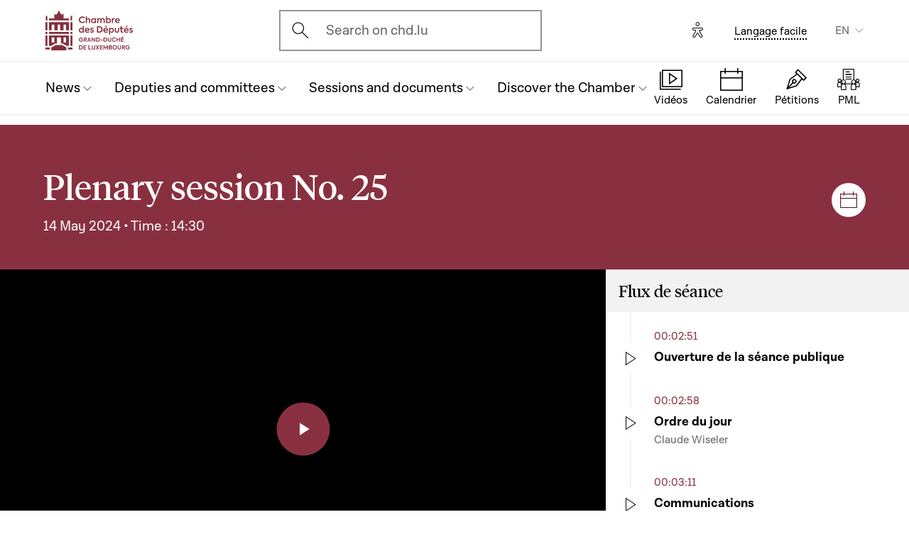

--- FILE ---
content_type: text/html; charset=UTF-8
request_url: https://www.chd.lu/en/seance/2932?sequenceId=185628
body_size: 37830
content:
<!DOCTYPE html>
<html lang="en" dir="ltr" prefix="og: https://ogp.me/ns#">
  <head>
    <meta charset="utf-8" />
<link rel="canonical" href="https://www.chd.lu/en/seance/2932" />
<meta name="robots" content="index, follow" />
<link rel="apple-touch-icon" sizes="120x120" href="/themes/custom/chd/assets/icons/favicon-120.png" />
<link rel="apple-touch-icon" sizes="152x152" href="/themes/custom/chd/assets/icons/favicon-152.png" />
<link rel="apple-touch-icon" sizes="180x180" href="/themes/custom/chd/assets/icons/favicon-180.png" />
<meta name="Generator" content="Drupal 10 (https://www.drupal.org)" />
<meta name="MobileOptimized" content="width" />
<meta name="HandheldFriendly" content="true" />
<meta name="viewport" content="width=device-width, initial-scale=1.0" />
<meta name="og_description" content="" />
<meta name="og_image" content="" />
<meta name="og_title" content="2024-05-14 - N°25" />
<link rel="icon" href="/themes/custom/chd/favicon.ico" type="image/vnd.microsoft.icon" />

    <title>Séance publique n°25 | Chambre des Députés du Grand-Duché de Luxembourg</title>
    <link rel="stylesheet" media="all" href="/sites/default/files/css/css_-Y6876FJe3mroVRY5sCN2UDDyU1EYicp_zLfbCT0d-4.css?delta=0&amp;language=en&amp;theme=chd&amp;include=eJxLzkjRT8_JT0rM0S0uqczJzEvXKa4sLknN1U9KLE4FALLLC6I" />
<link rel="stylesheet" media="all" href="/sites/default/files/css/css_Ye22Mnto4xOG3DASc5VG_YbkMRLdx9FI6eZMuQ5IrUU.css?delta=1&amp;language=en&amp;theme=chd&amp;include=eJxLzkjRT8_JT0rM0S0uqczJzEvXKa4sLknN1U9KLE4FALLLC6I" />

    
    </head>
  <body class="path-seance">

        <a href="#main-content" class="chd-skipNavLink">
      Skip to main content
    </a>
    
      <div class="dialog-off-canvas-main-canvas" data-off-canvas-main-canvas>
    
<div class="chd-pageWrapper d-flex flex-column min-vh-100 ">

  <header role="banner">
	<div class="chd-nav js-header">
		<div class="navbar navbar-expand-lg bg-white">

						<div class="navbar-top-bar">
				<div class="container mx-auto">
					  
<a class="navbar-brand" href="/en">
  <img src="/themes/custom/chd/assets/apart/media/logos/logo-symbol-nav-mobile.svg" class="img-fluid navbar-brand-logo-mobile" alt="Chambre des Députés du Grand-Duché de Luxembourg">
  <img src="/themes/custom/chd/assets/apart/media/logos/logo-chd.svg" class="img-fluid navbar-brand-logo-desktop" alt="Chambre des Députés du Grand-Duché de Luxembourg">
</a>



										<div class="ml-auto mr-24 mx-lg-auto">
						<button class="navbar-search-mobile" data-target="#modal-search" data-toggle="modal">
							<span class="chd-icon icon-search--size-24" aria-hidden="true"></span>
							<span class="sr-only">Open search modal</span>
						</button>
						<div class="navbar-search-desktop">
							<div class="chd-input -hasIconLeft">
								<div class="chd-input__inner">
									<span class="chd-input__innerIcon -start" aria-hidden="true">
										<span class="chd-icon icon-search--size-24" aria-hidden="true"></span>
									</span>
									<label class="sr-only" for="search-button">Ouvrir l'écran de recherche</label>
									<button id="search-button" type="button" data-toggle="modal" data-target="#modal-search" class="chd-input__field text-left text-truncate text-gray-400 form-control">
										Search on chd.lu
									</button>
								</div>
							</div>
						</div>
					</div>


					<button type="button" class="mr-24 mr-lg-40" id="eyeAble_customToolOpenerID" data-eyeable>
						<span class="sr-only">Options d'accessibilité</span>
						<span class="chd-icon icon-accessibility icon--size-24" aria-hidden="true"></span>
					</button>





								<div class="navbar-lang-expand align-items-baseline">
					<div class="text-center">
						<a href="/en/node/204" class="chd-link small" title="Langage facile">Langage facile</a>
					</div>
					
      <div class="dropdown ml-40 d-none d-lg-block">                                <button   id="links__language_block" class="dropdown-toggle small" type="button" data-toggle="dropdown" aria-haspopup="true" aria-expanded="false" data-offset="0,8" data-reference="parent">
          EN
        </button>
      <div  class="language-switcher-language-url dropdown-menu dropdown-menu-right" aria-labelledby="links__language_block">
      <ul class="list-unstyled mb-0">                        
                        
                        
            
            <li>
              <a href="/fr/seance/2932?sequenceId=185628" class="language-link dropdown-item is-active" data-drupal-link-query="{&quot;sequenceId&quot;:&quot;185628&quot;}" data-drupal-link-system-path="seance/2932" aria-current="page">Français</a> 
            </li>                        
                        
                        
            
            <li>
              <a href="/de/seance/2932?sequenceId=185628" class="language-link dropdown-item is-active" data-drupal-link-query="{&quot;sequenceId&quot;:&quot;185628&quot;}" data-drupal-link-system-path="seance/2932" aria-current="page">Deutsch</a> 
            </li>                        
                        
                        
            
            <li>
              <a href="/lu/seance/2932?sequenceId=185628" class="language-link dropdown-item is-active" data-drupal-link-query="{&quot;sequenceId&quot;:&quot;185628&quot;}" data-drupal-link-system-path="seance/2932" aria-current="page">Lëtzebuergesch</a> 
            </li>                        
                        
                        
            
            <li>
              <a href="/en/seance/2932?sequenceId=185628" class="language-link dropdown-item active is-active" data-drupal-link-query="{&quot;sequenceId&quot;:&quot;185628&quot;}" data-drupal-link-system-path="seance/2932" aria-current="page">English</a> 
            </li></ul>
    </div>
  </div>

				</div>										<button class="navbar-toggler" type="button" data-toggle="collapse" data-target="#chd-mainNavbar" aria-controls="chd-mainNavbar" aria-expanded="false" aria-label="Toggle navigation">
						<span class="navbar-expanded-false-text">Menu</span>
						<span class="navbar-expanded-true-text">Fermer</span>
					</button>

				</div>
			</div>

						<nav class="container mx-auto position-relative" role="navigation" aria-label="Navigation principale">
				<div class="collapse navbar-collapse" id="chd-mainNavbar">
					  
  
                    <ul class="navbar-nav mr-auto js-activeGlide">

                                      

        <li class="nav-item  js-activeGlide__item">

          
            <button class="nav-link" type="button" data-target="#navbar-collapse-1" data-toggle="collapse" aria-haspopup="true" aria-expanded="false" aria-controls="navbar-collapse-1">
              <div>
                <span class="nav-link-main-text">News </span>
                <small class="nav-link-subtext text-gray-400">
                  



                </small>
              </div>
                                        </button>
                    
                <div class="nav-dropdown-menu nav-dropdown-menu-level-1 collapse" id="navbar-collapse-1">
                <div class="nav-breadcrumb container bg-gray-100">
          <div class="small py-16 d-flex justify-content-between align-items-center">
            <span class="nav-breadcrumb-text font-weight-bold d-flex align-items-center position-relative">
                            <button class="nav-breadcrumb-back-btn stretched-link"
                      data-target="#navbar-collapse-1"
                      data-toggle="collapse" aria-haspopup="true" aria-expanded="true"
                      aria-controls="navbar-collapse-1">
                <span class="chd-icon icon-chevron-left--size-16" aria-hidden="true"></span>
              </button>
              News 
            </span>
            <span class="nav-breadcrumb-subtext">


</span>
          </div>

                  </div>

                <ul class="nav-accordion-level-1 list-unstyled" id="chd-navSubAccordion-1">
                                                                                                        <li class="nav-item-card position-static px-0">
              <a href="/en/agenda" class="nav-link-card collapsed" >
                <div>
                  <span class="h5">Calendar</span>
                  <small class="d-block text-gray-400">

  All the sessions, committee meetings and other events


</small>
                </div>
                                              </a>

                          </li>
                                                                                              <li class="nav-item-card position-static px-0">
              <a href="/en/latest_articles" class="nav-link-card collapsed" >
                <div>
                  <span class="h5">Articles</span>
                  <small class="d-block text-gray-400">

  The latest news from the parliament (in French)


</small>
                </div>
                                              </a>

                          </li>
                                                                                              <li class="nav-item-card position-static px-0">
              <a href="/en/chamber_aktuell" class="nav-link-card collapsed" >
                <div>
                  <span class="h5">News videos</span>
                  <small class="d-block text-gray-400">

  Parliamentary news videos (in Luxembourgish)


</small>
                </div>
                                              </a>

                          </li>
                                                                                              <li class="nav-item-card position-static px-0">
              <a href="/en/thematic-series" class="nav-link-card collapsed" >
                <div>
                  <span class="h5">Thematic series</span>
                  <small class="d-block text-gray-400">

  The latest major issues in politics


</small>
                </div>
                                              </a>

                          </li>
                  </ul>
      </div>
    
    

  

          
        </li>
                                      

        <li class="nav-item  js-activeGlide__item">

          
            <button class="nav-link" type="button" data-target="#navbar-collapse-2" data-toggle="collapse" aria-haspopup="true" aria-expanded="false" aria-controls="navbar-collapse-2">
              <div>
                <span class="nav-link-main-text">Deputies and committees</span>
                <small class="nav-link-subtext text-gray-400">
                  



                </small>
              </div>
                                        </button>
                    
                <div class="nav-dropdown-menu nav-dropdown-menu-level-1 collapse" id="navbar-collapse-2">
                <div class="nav-breadcrumb container bg-gray-100">
          <div class="small py-16 d-flex justify-content-between align-items-center">
            <span class="nav-breadcrumb-text font-weight-bold d-flex align-items-center position-relative">
                            <button class="nav-breadcrumb-back-btn stretched-link"
                      data-target="#navbar-collapse-2"
                      data-toggle="collapse" aria-haspopup="true" aria-expanded="true"
                      aria-controls="navbar-collapse-2">
                <span class="chd-icon icon-chevron-left--size-16" aria-hidden="true"></span>
              </button>
              Deputies and committees
            </span>
            <span class="nav-breadcrumb-subtext">


</span>
          </div>

                  </div>

                <ul class="nav-accordion-level-1 list-unstyled" id="chd-navSubAccordion-2">
                                                                                                        <li class="nav-item-card position-static px-0">
              <a href="/en/deputies" class="nav-link-card collapsed" >
                <div>
                  <span class="h5">The 60 deputies </span>
                  <small class="d-block text-gray-400">

  The full list of deputies in office


</small>
                </div>
                                              </a>

                          </li>
                                                                                              <li class="nav-item-card position-static px-0">
              <a href="/en/room" class="nav-link-card collapsed" >
                <div>
                  <span class="h5">Plenary hall seating plan</span>
                  <small class="d-block text-gray-400">

  Where do the deputies sit during sessions?


</small>
                </div>
                                              </a>

                          </li>
                                                                                              <li class="nav-item-card position-static px-0">
              <a href="/en/commissions" class="nav-link-card collapsed" >
                <div>
                  <span class="h5">Parliamentary committees</span>
                  <small class="d-block text-gray-400">

  Members, meetings, general information...


</small>
                </div>
                                              </a>

                          </li>
                                                                                              <li class="nav-item-card position-static px-0">
              <a href="/en/delegations" class="nav-link-card collapsed" >
                <div>
                  <span class="h5">Delegations</span>
                  <small class="d-block text-gray-400">

  Deputies in international and European assemblies


</small>
                </div>
                                              </a>

                          </li>
                                                                                              <li class="nav-item-card position-static px-0">
              <button href="" class="nav-link-card collapsed"  type="button" data-target="#navbar-collapse-2-5" data-toggle="collapse" aria-haspopup="true" aria-expanded="false" aria-controls="navbar-collapse-2-5">
                <div>
                  <span class="h5">Decision-making bodies</span>
                  <small class="d-block text-gray-400">

  Presidency, Executive Office, Conference of Presidents


</small>
                </div>
                                              </button>

                                      
    
                <div class="nav-dropdown-menu nav-dropdown-menu-level-2 collapse" id="navbar-collapse-2-5" data-parent="#chd-navSubAccordion-2">
                <div class="nav-breadcrumb container bg-gray-100">
          <div class="small py-16 d-flex justify-content-between align-items-center">
            <span class="nav-breadcrumb-text font-weight-bold d-flex align-items-center position-relative">
                            <button class="nav-breadcrumb-back-btn stretched-link"
                      data-target="#navbar-collapse-2-5"
                      data-toggle="collapse" aria-haspopup="true"
                      aria-expanded="true"
                      aria-controls="navbar-collapse-2-5">
                <span class="chd-icon icon-chevron-left--size-16" aria-hidden="true"></span>
              </button>
              Decision-making bodies
            </span>
            <span class="nav-breadcrumb-subtext">

  Presidency, Executive Office, Conference of Presidents


</span>
          </div>

                </div>
                <ul class="chd-sectionNav list-unstyled pt-16 px-16">
                                                        <li  class="chd-sectionNav__item pl-16">
              <a href="/en/bureau">
                Bureau (Executive office)
                                              </a>
            </li>
                                              <li  class="chd-sectionNav__item pl-16">
              <a href="/en/conference">
                Conference of Presidents
                                              </a>
            </li>
                                              <li  class="chd-sectionNav__item pl-16">
              <a href="/en/node/502">
                Presidency
                                              </a>
            </li>
                  </ul>
      </div>
    

  
                          </li>
                  </ul>
      </div>
    
    

  

          
        </li>
                                      

        <li class="nav-item  js-activeGlide__item">

          
            <button class="nav-link" type="button" data-target="#navbar-collapse-3" data-toggle="collapse" aria-haspopup="true" aria-expanded="false" aria-controls="navbar-collapse-3">
              <div>
                <span class="nav-link-main-text">Sessions and documents</span>
                <small class="nav-link-subtext text-gray-400">
                  



                </small>
              </div>
                                        </button>
                    
                <div class="nav-dropdown-menu nav-dropdown-menu-level-1 collapse" id="navbar-collapse-3">
                <div class="nav-breadcrumb container bg-gray-100">
          <div class="small py-16 d-flex justify-content-between align-items-center">
            <span class="nav-breadcrumb-text font-weight-bold d-flex align-items-center position-relative">
                            <button class="nav-breadcrumb-back-btn stretched-link"
                      data-target="#navbar-collapse-3"
                      data-toggle="collapse" aria-haspopup="true" aria-expanded="true"
                      aria-controls="navbar-collapse-3">
                <span class="chd-icon icon-chevron-left--size-16" aria-hidden="true"></span>
              </button>
              Sessions and documents
            </span>
            <span class="nav-breadcrumb-subtext">


</span>
          </div>

                  </div>

                <ul class="nav-accordion-level-1 list-unstyled" id="chd-navSubAccordion-3">
                                                                                                        <li class="nav-item-card position-static px-0">
              <a href="/en/searchfolders" class="nav-link-card collapsed" >
                <div>
                  <span class="h5">Parliamentary documents</span>
                  <small class="d-block text-gray-400">

  All documents: government bills, questions, opinions, motions, etc.


</small>
                </div>
                                              </a>

                          </li>
                                                                                              <li class="nav-item-card position-static px-0">
              <a href="/en/searchagenda" class="nav-link-card collapsed" >
                <div>
                  <span class="h5">Sessions and meetings</span>
                  <small class="d-block text-gray-400">

  Find an event by date


</small>
                </div>
                                              </a>

                          </li>
                                                                                              <li class="nav-item-card position-static px-0">
              <a href="/en/searchinterventions" class="nav-link-card collapsed" >
                <div>
                  <span class="h5">Videos of speeches</span>
                  <small class="d-block text-gray-400">

  Speeches by deputies in public sessions


</small>
                </div>
                                              </a>

                          </li>
                                                                                              <li class="nav-item-card position-static px-0">
              <a href="/en/chamberblietchen" class="nav-link-card collapsed" >
                <div>
                  <span class="h5">Records of public sessions</span>
                  <small class="d-block text-gray-400">

  The Chamber&#039;s newspaper (&quot;Chamberblietchen&quot;) - Publication of transcriptions of debates at the Chamber


</small>
                </div>
                                              </a>

                          </li>
                                                                                              <li class="nav-item-card position-static px-0">
              <button href="" class="nav-link-card collapsed"  type="button" data-target="#navbar-collapse-3-5" data-toggle="collapse" aria-haspopup="true" aria-expanded="false" aria-controls="navbar-collapse-3-5">
                <div>
                  <span class="h5">Scientific documents</span>
                  <small class="d-block text-gray-400">

  Scientific opinions and collaborations


</small>
                </div>
                                              </button>

                                      
    
                <div class="nav-dropdown-menu nav-dropdown-menu-level-2 collapse" id="navbar-collapse-3-5" data-parent="#chd-navSubAccordion-3">
                <div class="nav-breadcrumb container bg-gray-100">
          <div class="small py-16 d-flex justify-content-between align-items-center">
            <span class="nav-breadcrumb-text font-weight-bold d-flex align-items-center position-relative">
                            <button class="nav-breadcrumb-back-btn stretched-link"
                      data-target="#navbar-collapse-3-5"
                      data-toggle="collapse" aria-haspopup="true"
                      aria-expanded="true"
                      aria-controls="navbar-collapse-3-5">
                <span class="chd-icon icon-chevron-left--size-16" aria-hidden="true"></span>
              </button>
              Scientific documents
            </span>
            <span class="nav-breadcrumb-subtext">

  Scientific opinions and collaborations


</span>
          </div>

                </div>
                <ul class="chd-sectionNav list-unstyled pt-16 px-16">
                                                        <li  class="chd-sectionNav__item pl-16">
              <a href="/en/cellule-scientifique-02">
                Scientific Unit
                                              </a>
            </li>
                                              <li  class="chd-sectionNav__item pl-16">
              <a href="/en/histoire-parlementaire">
                History of Parliament
                                              </a>
            </li>
                                              <li  class="chd-sectionNav__item pl-16">
              <a href="/en/parliamentary-research">
                The parliamentary chair
                                              </a>
            </li>
                  </ul>
      </div>
    

  
                          </li>
                  </ul>
      </div>
    
    

  

          
        </li>
                                      

        <li class="nav-item  js-activeGlide__item">

          
            <button class="nav-link" type="button" data-target="#navbar-collapse-4" data-toggle="collapse" aria-haspopup="true" aria-expanded="false" aria-controls="navbar-collapse-4">
              <div>
                <span class="nav-link-main-text">Discover the Chamber</span>
                <small class="nav-link-subtext text-gray-400">
                  



                </small>
              </div>
                                        </button>
                    
                <div class="nav-dropdown-menu nav-dropdown-menu-level-1 collapse" id="navbar-collapse-4">
                <div class="nav-breadcrumb container bg-gray-100">
          <div class="small py-16 d-flex justify-content-between align-items-center">
            <span class="nav-breadcrumb-text font-weight-bold d-flex align-items-center position-relative">
                            <button class="nav-breadcrumb-back-btn stretched-link"
                      data-target="#navbar-collapse-4"
                      data-toggle="collapse" aria-haspopup="true" aria-expanded="true"
                      aria-controls="navbar-collapse-4">
                <span class="chd-icon icon-chevron-left--size-16" aria-hidden="true"></span>
              </button>
              Discover the Chamber
            </span>
            <span class="nav-breadcrumb-subtext">


</span>
          </div>

                  </div>

                <ul class="nav-accordion-level-1 list-unstyled" id="chd-navSubAccordion-4">
                                                                                                        <li class="nav-item-card position-static px-0">
              <button href="" class="nav-link-card collapsed"  type="button" data-target="#navbar-collapse-4-1" data-toggle="collapse" aria-haspopup="true" aria-expanded="false" aria-controls="navbar-collapse-4-1">
                <div>
                  <span class="h5">Visit</span>
                  <small class="d-block text-gray-400">

  Visit the Chamber as an individual


</small>
                </div>
                                              </button>

                                      
    
                <div class="nav-dropdown-menu nav-dropdown-menu-level-2 collapse" id="navbar-collapse-4-1" data-parent="#chd-navSubAccordion-4">
                <div class="nav-breadcrumb container bg-gray-100">
          <div class="small py-16 d-flex justify-content-between align-items-center">
            <span class="nav-breadcrumb-text font-weight-bold d-flex align-items-center position-relative">
                            <button class="nav-breadcrumb-back-btn stretched-link"
                      data-target="#navbar-collapse-4-1"
                      data-toggle="collapse" aria-haspopup="true"
                      aria-expanded="true"
                      aria-controls="navbar-collapse-4-1">
                <span class="chd-icon icon-chevron-left--size-16" aria-hidden="true"></span>
              </button>
              Visit
            </span>
            <span class="nav-breadcrumb-subtext">

  Visit the Chamber as an individual


</span>
          </div>

                </div>
                <ul class="chd-sectionNav list-unstyled pt-16 px-16">
                                                        <li  class="chd-sectionNav__item pl-16">
              <a href="/en/book-guided-tour">
                Book a guided tour
                                              </a>
            </li>
                                              <li  class="chd-sectionNav__item pl-16">
              <a href="/en/watching-public-session">
                Watch a public session
                                              </a>
            </li>
                  </ul>
      </div>
    

  
                          </li>
                                                                                              <li class="nav-item-card position-static px-0">
              <button href="" class="nav-link-card collapsed"  type="button" data-target="#navbar-collapse-4-2" data-toggle="collapse" aria-haspopup="true" aria-expanded="false" aria-controls="navbar-collapse-4-2">
                <div>
                  <span class="h5">Understanding Parliament</span>
                  <small class="d-block text-gray-400">

  The missions and history of the parliament


</small>
                </div>
                                              </button>

                                      
    
                <div class="nav-dropdown-menu nav-dropdown-menu-level-2 collapse" id="navbar-collapse-4-2" data-parent="#chd-navSubAccordion-4">
                <div class="nav-breadcrumb container bg-gray-100">
          <div class="small py-16 d-flex justify-content-between align-items-center">
            <span class="nav-breadcrumb-text font-weight-bold d-flex align-items-center position-relative">
                            <button class="nav-breadcrumb-back-btn stretched-link"
                      data-target="#navbar-collapse-4-2"
                      data-toggle="collapse" aria-haspopup="true"
                      aria-expanded="true"
                      aria-controls="navbar-collapse-4-2">
                <span class="chd-icon icon-chevron-left--size-16" aria-hidden="true"></span>
              </button>
              Understanding Parliament
            </span>
            <span class="nav-breadcrumb-subtext">

  The missions and history of the parliament


</span>
          </div>

                </div>
                <ul class="chd-sectionNav list-unstyled pt-16 px-16">
                                                        <li  class="chd-sectionNav__item pl-16">
              <a href="/en/main-tasks-and-legal-framework">
                Missions and operation of the Chamber
                                              </a>
            </li>
                                              <li  class="chd-sectionNav__item pl-16">
              <a href="/en/deputies-0">
                The position of deputy
                                              </a>
            </li>
                                              <li  class="chd-sectionNav__item pl-16">
              <a href="/en/chambers-rules-procedure">
                The Chamber’s Rules of Procedure
                                              </a>
            </li>
                                              <li  class="chd-sectionNav__item pl-16">
              <a href="/en/main-bodies-chamber">
                Main bodies of the Chamber
                                              </a>
            </li>
                                              <li  class="chd-sectionNav__item pl-16">
              <a href="/en/debates-public-session">
                Debates in public sessions
                                              </a>
            </li>
                                              <li  class="chd-sectionNav__item pl-16">
              <a href="/en/legislative-procedure">
                The legislative procedure
                                              </a>
            </li>
                                              <li  class="chd-sectionNav__item pl-16">
              <a href="/en/parliamentary-history">
                The history of the parliament
                                              </a>
            </li>
                                              <li  class="chd-sectionNav__item pl-16">
              <a href="/en/hotel-de-la-chambre-chamber-hall">
                The ‘Hôtel de la Chambre’ (Chamber hall) 
                                              </a>
            </li>
                                              <li  class="chd-sectionNav__item pl-16">
              <a href="/en/elections">
                The history of elections
                                              </a>
            </li>
                  </ul>
      </div>
    

  
                          </li>
                                                                                              <li class="nav-item-card position-static px-0">
              <button href="" class="nav-link-card collapsed"  type="button" data-target="#navbar-collapse-4-3" data-toggle="collapse" aria-haspopup="true" aria-expanded="false" aria-controls="navbar-collapse-4-3">
                <div>
                  <span class="h5">The Chamber and the European Union</span>
                  <small class="d-block text-gray-400">

  Understanding the challenges and role of the national parliament


</small>
                </div>
                                              </button>

                                      
    
                <div class="nav-dropdown-menu nav-dropdown-menu-level-2 collapse" id="navbar-collapse-4-3" data-parent="#chd-navSubAccordion-4">
                <div class="nav-breadcrumb container bg-gray-100">
          <div class="small py-16 d-flex justify-content-between align-items-center">
            <span class="nav-breadcrumb-text font-weight-bold d-flex align-items-center position-relative">
                            <button class="nav-breadcrumb-back-btn stretched-link"
                      data-target="#navbar-collapse-4-3"
                      data-toggle="collapse" aria-haspopup="true"
                      aria-expanded="true"
                      aria-controls="navbar-collapse-4-3">
                <span class="chd-icon icon-chevron-left--size-16" aria-hidden="true"></span>
              </button>
              The Chamber and the European Union
            </span>
            <span class="nav-breadcrumb-subtext">

  Understanding the challenges and role of the national parliament


</span>
          </div>

                </div>
                <ul class="chd-sectionNav list-unstyled pt-16 px-16">
                                                        <li  class="chd-sectionNav__item pl-16">
              <a href="/en/action-chamber-within-europe">
                The Chamber’s European action
                                              </a>
            </li>
                                              <li  class="chd-sectionNav__item pl-16">
              <a href="/en/eu-work-parliamentary-committees">
                The EU in the work of parliamentary committees
                                              </a>
            </li>
                                              <li  class="chd-sectionNav__item pl-16">
              <a href="/en/major-debates-plenary-session">
                Major debates in plenary session
                                              </a>
            </li>
                                              <li  class="chd-sectionNav__item pl-16">
              <a href="/en/contact-other-parliaments-european-union">
                Contact with other parliaments of the European Union
                                              </a>
            </li>
                                              <li  class="chd-sectionNav__item pl-16">
              <a href="/en/european-information-internet">
                European information on the internet
                                              </a>
            </li>
                  </ul>
      </div>
    

  
                          </li>
                                                                                              <li class="nav-item-card position-static px-0">
              <button href="" class="nav-link-card collapsed"  type="button" data-target="#navbar-collapse-4-4" data-toggle="collapse" aria-haspopup="true" aria-expanded="false" aria-controls="navbar-collapse-4-4">
                <div>
                  <span class="h5">Working for the Parliamentary administration</span>
                  <small class="d-block text-gray-400">

  Presentation of assignments and job offers


</small>
                </div>
                                              </button>

                                      
    
                <div class="nav-dropdown-menu nav-dropdown-menu-level-2 collapse" id="navbar-collapse-4-4" data-parent="#chd-navSubAccordion-4">
                <div class="nav-breadcrumb container bg-gray-100">
          <div class="small py-16 d-flex justify-content-between align-items-center">
            <span class="nav-breadcrumb-text font-weight-bold d-flex align-items-center position-relative">
                            <button class="nav-breadcrumb-back-btn stretched-link"
                      data-target="#navbar-collapse-4-4"
                      data-toggle="collapse" aria-haspopup="true"
                      aria-expanded="true"
                      aria-controls="navbar-collapse-4-4">
                <span class="chd-icon icon-chevron-left--size-16" aria-hidden="true"></span>
              </button>
              Working for the Parliamentary administration
            </span>
            <span class="nav-breadcrumb-subtext">

  Presentation of assignments and job offers


</span>
          </div>

                </div>
                <ul class="chd-sectionNav list-unstyled pt-16 px-16">
                                                        <li  class="chd-sectionNav__item pl-16">
              <a href="/en/members-administration">
                Que fait l&#039;Administration parlementaire ?
                                              </a>
            </li>
                                              <li  class="chd-sectionNav__item pl-16">
              <a href="/en/job_offers">
                Job offers
                                              </a>
            </li>
                  </ul>
      </div>
    

  
                          </li>
                                                                                              <li class="nav-item-card position-static px-0">
              <a href="/en/children-young-people" class="nav-link-card collapsed" >
                <div>
                  <span class="h5">Activities for young people</span>
                  <small class="d-block text-gray-400">

  The actions of the Parliament for citizen education


</small>
                </div>
                                              </a>

                          </li>
                                                                                              <li class="nav-item-card position-static px-0">
              <a href="/en/EducationalVideos" class="nav-link-card collapsed" >
                <div>
                  <span class="h5">Educational videoclips</span>
                  <small class="d-block text-gray-400">

  For a better understanding of the democracy in Luxembourg 


</small>
                </div>
                                              </a>

                          </li>
                  </ul>
      </div>
    
    

  

          
        </li>
            </ul>
    
    
    

  




				</div>
								
<ul class="chd-bottomNav bg-white list-unstyled mb-0">
      <li class="chd-bottomNav__item position-relative d-inline-flex flex-column justify-content-center align-items-center flex-grow-1 -liveBroadcast">
      <a href="https://www.chd.lu/en/direct" class="text-center">
        <div class="chd-icon icon-mediatheque--size-24 d-lg-none" aria-hidden="true"></div>
        <div class="chd-icon icon-mediatheque--size-32 d-none d-lg-block" aria-hidden="true"></div>
        <span class="chd-bottomNav__text small">Vidéos</span>
                  <div class="chd-statusDot bg-error-100 chd-bottomNav__itemStatus hidden" id="chambertvDot"></div>
              </a>
    </li>
      <li class="chd-bottomNav__item position-relative d-inline-flex flex-column justify-content-center align-items-center flex-grow-1">
      <a href="https://www.chd.lu/en/agenda" class="text-center">
        <div class="chd-icon icon-calendar--size-24 d-lg-none" aria-hidden="true"></div>
        <div class="chd-icon icon-calendar--size-32 d-none d-lg-block" aria-hidden="true"></div>
        <span class="chd-bottomNav__text small">Calendrier</span>
              </a>
    </li>
      <li class="chd-bottomNav__item position-relative d-inline-flex flex-column justify-content-center align-items-center flex-grow-1">
      <a href="https://www.petitiounen.lu/" class="text-center" target="_blank">
        <div class="chd-icon icon-petitions--size-24 d-lg-none" aria-hidden="true"></div>
        <div class="chd-icon icon-petitions--size-32 d-none d-lg-block" aria-hidden="true"></div>
        <span class="chd-bottomNav__text small">Pétitions</span>
              </a>
    </li>
      <li class="chd-bottomNav__item position-relative d-inline-flex flex-column justify-content-center align-items-center flex-grow-1">
      <a href="https://www.propositions.lu/consultation" class="text-center" target="_blank">
        <div class="chd-icon icon-pmafl--size-24 d-lg-none" aria-hidden="true"></div>
        <div class="chd-icon icon-pmafl--size-32 d-none d-lg-block" aria-hidden="true"></div>
        <span class="chd-bottomNav__text small">PML</span>
              </a>
    </li>
  </ul>
			</nav>
		</div>
	</div>

</header>

<div class="chd-modal modal fade -search" id="modal-search" tabindex="-1" aria-label="Rechercher un contenu" aria-hidden="true">
	<div class="chd-modal__dialog modal-dialog modal-dialog-centered modal-dialog-scrollable">
		<div class="chd-modal__content modal-content">

			<div class="chd-modal__body modal-body">
				<div class="container pt-lg-16 position-lg-relative">
					<div class="row">

						<div class="chd-modal__searchSticky col-lg-8 offset-lg-2 mb-md-48 mb-lg-128">
							<button type="button" class="chd-modal__close" aria-label="Fermer" data-dismiss="modal">
								<span class="chd-modal__closeText mr-8 small">Fermer</span>
								<span class="chd-icon icon-cross--size-24" aria-hidden="true"></span>
							</button>
							<label for="modalSearchInput" class="sr-only">Search</label>
							<div class="chd-input -hasIconLeft -searchAutocomplete -searchModal" id="modalSearchBlock">
								<div role="search" class="chd-input__inner form-control">
									<span aria-hidden="true">
										<span class="chd-icon icon-search--size-24" aria-hidden="true"></span>
									</span>
									<input type="text" placeholder="Search" class="chd-input__field" id="modalSearchInput" value="" role="combobox" aria-expanded="false" aria-controls="modalSearchResults">
									<button class="chd-input__clearBtn" type="button" id="modalClearBtn">
										<span class="sr-only">Clear results</span>
										<span class="chd-icon icon-cross--size-16" aria-hidden="true"></span>
									</button>
									<button type="button" class="chd-input__searchBtn small py-8 px-12" id="modalSearchBtn">Search</button>

								</div>
								<div class="chd-input__results" id="modalSearchResults"></div>

							</div>
						</div>

						<div class="pt-24 col-12 text-md-center">
							<div class="h4 mb-24 mb-md-48 mb-lg-64">Search for a specific type of content</div>
							<ul class="row justify-content-center list-unstyled mb-0">

								<li class="col-12 col-md-6 col-xl-4 mb-16 mb-md-40">
									<a href="/en/search" class="chd-roundedImgCard d-flex flex-md-column justify-content-md-center align-items-center -isIconCard">
										<span class="chd-roundedImgCard__img mr-16 mr-md-0 flex-shrink-0 rounded-circle centered-bgi">
											<span class="chd-icon icon-entity--size-32 d-lg-none" aria-hidden="true"></span>
											<span class="chd-icon icon-entity--size-40 d-none d-lg-block" aria-hidden="true"></span>
										</span>
										<div>
											<div class="h6 mt-md-16">General</div>
											<div class="mt-8 small chd-roundedImgCard__subTitle">Search for all contents : members of Parliament, news and videos, events, government bills and parliamentary questions. Search by theme.</div>
										</div>
									</a>
								</li>

								<li class="col-12 col-md-6 col-xl-4 mb-16 mb-md-40">
									<a href="/en/searchfolders" class="chd-roundedImgCard d-flex flex-md-column justify-content-md-center align-items-center -isIconCard">
										<span class="chd-roundedImgCard__img mr-16 mr-md-0 flex-shrink-0 rounded-circle centered-bgi">
											<span class="chd-icon icon-dossiers--size-32 d-lg-none" aria-hidden="true"></span>
											<span class="chd-icon icon-dossiers--size-40 d-none d-lg-block" aria-hidden="true"></span>
										</span>
										<div>
											<div class="h6 mt-md-16">Documents assembled in a file</div>
											<div class="mt-8 small chd-roundedImgCard__subTitle">Series of documents on a parliamentary file: government bills, from submission to voting, parliamentary questions with answers...</div>
										</div>
									</a>
								</li>

								<li class="col-12 col-md-6 col-xl-4 mb-16 mb-md-40">
									<a href="/en/searchactivities" class="chd-roundedImgCard d-flex flex-md-column justify-content-md-center align-items-center -isIconCard">
										<span class="chd-roundedImgCard__img mr-16 mr-md-0 flex-shrink-0 rounded-circle centered-bgi">
											<span class="chd-icon icon-archives--size-32 d-lg-none" aria-hidden="true"></span>
											<span class="chd-icon icon-archives--size-40 d-none d-lg-block" aria-hidden="true"></span>
										</span>
										<div>
											<div class="h6 mt-md-16">Archives</div>
											<div class="mt-8 small chd-roundedImgCard__subTitle">Specialized search: any type of parliamentary document, including archives since 1945 (legislation, reports, minutes)</div>
										</div>
									</a>
								</li>

								<li class="col-12 col-md-6 col-xl-4 mb-16 mb-md-40">
									<a href="/en/searchagenda" class="chd-roundedImgCard d-flex flex-md-column justify-content-md-center align-items-center -isIconCard">
										<span class="chd-roundedImgCard__img mr-16 mr-md-0 flex-shrink-0 rounded-circle centered-bgi">
											<span class="chd-icon icon-calendar--size-32 d-lg-none" aria-hidden="true"></span>
											<span class="chd-icon icon-calendar--size-40 d-none d-lg-block" aria-hidden="true"></span>
										</span>
										<div>
											<div class="h6 mt-md-16">Sessions and meetings</div>
											<div class="mt-8 small chd-roundedImgCard__subTitle">Any event at the Chamber of Deputies: public sessions, committees, public events, etc.</div>
										</div>
									</a>
								</li>

								<li class="col-12 col-md-6 col-xl-4 mb-16 mb-md-40">
									<a href="/en/searchinterventions" class="chd-roundedImgCard d-flex flex-md-column justify-content-md-center align-items-center -isIconCard">
										<span class="chd-roundedImgCard__img mr-16 mr-md-0 flex-shrink-0 rounded-circle centered-bgi">
											<span class="chd-icon icon-deputy--size-32 d-lg-none" aria-hidden="true"></span>
											<span class="chd-icon icon-deputy--size-40 d-none d-lg-block" aria-hidden="true"></span>
										</span>
										<div>
											<div class="h6 mt-md-16">Videos of speeches</div>
											<div class="mt-8 small chd-roundedImgCard__subTitle">Extracts of speeches during a session or another public meeting</div>
										</div>
									</a>
								</li>

							</ul>
						</div>

					</div>
				</div>
			</div>

			<div class="chd-modal__footer modal-footer">
				<button type="button" class="btn btn-primary-100 btn-sm" id="modalMobileSearchBtn">
					<span>Search</span>
				</button>
				<button type="button" class="btn btn-primary-10-no-theme btn-sm" data-dismiss="modal">
					<span>Fermer</span>
				</button>
			</div>

		</div>
	</div>
</div>


        <main id="main-content" class="chd-main flex-grow-1" role="main" tabindex="-1">
          
            

          
      <div class="container pt-16">
    <div data-drupal-messages-fallback class="hidden"></div>
    </div>
  
  

                
  

  <div class="chd-pageTitleHeader text-center text-lg-left py-32 py-lg-48 -darkNoTheme">
    <div class="container">
      <div class="mb-8">
              </div>
      <div class="row align-items-center">
        <div class="col">
          <div class="d-lg-flex align-items-lg-center">
            <div>
              <h1 class="chd-pageTitleHeader__title h1">Plenary session No. 25</h1>
              <div class="mt-8 mt-lg-16">
                14 May 2024 &bull;
                Time : 14:30
              </div>

            </div>
          </div>
        </div>
        <!-- Colonne à afficher uniquement si des actions sont présentes -->
        <div class="col-12 col-lg-4 flex-shrink-0 mt-24 mt-lg-0">
          <div class="d-lg-flex justify-content-lg-end w-100">
            <div
              class="chd-pageTitleHeader__socialActions mt-n16 mr-lg-n8 d-flex flex-wrap align-items-center justify-content-center">

              <a href="/en/agenda" class="chd-roundedBtn" id="seanceCalendarLink">
                <div class="chd-icon icon-calendar--size-24" aria-hidden="true"></div>
                <span class="sr-only">Sessions and meetings</span>
              </a>
            </div>
          </div>
        </div>
      </div>
    </div>
  </div>
  <div id="chd-seancePleniere" class="chd-seancePleniere">
    <div class="row no-gutters align-items-stretch stretch-content-false js-videoScroll">
      <div class="col-12 col-lg-8">
        <div
          class="chd-seancePleniere__videoWrapper js-seancePleniere__videoWrapper bg-primary-160-no-theme position-sticky position-lg-relative">
          <div class="chd-seancePleniere__videoBlock mx-auto">

          <video id="videoPlayer" class="video-js vjs-16-9" preload="auto" data-setup='{"controlBar": {"skipButtons": {"forward": 10, "backward": 10}}, "playbackRates": [1, 1.25, 1.5, 2]}' controls preload="auto" data-source-id="2932" data-type="seance">
              <source id="testSource" src="https://video.chd.lu/archives/seances-0/seance-4192.mp4/index.m3u8" type="application/x-mpegURL" />
              <p class="vjs-no-js">To view this video please enable JavaScript, and consider upgrading to a web browser that
                  <a href="http://videojs.com/html5-video-support/" target="_blank" rel="noopener noreferrer">supports HTML5 video</a>
              </p>
            </video>
          </div>

          
          <div class="chd-tabs chd-seancePleniere__tabs -overflow z-0 position-relative">
            <ul id="tabs" class="nav nav-tabs mb-16 px-16 sticky-top bg-white" role="tablist">
              <li class="nav-item d-lg-none" role="presentation">
                <button type="button" class="nav-link" data-target="#flux" id="flux-tab" data-toggle="tab" role="tab" aria-controls="flux"
                  aria-selected="false">Flux de séance</button>
              </li>
              <li class="nav-item" role="presentation">
                  <button type="button" class="nav-link active" data-target="#presence" id="presence-tab" data-toggle="tab" role="tab"
                  aria-controls="presence" aria-selected="true">Liste de présence</button>
              </li>
              <li class="nav-item" role="presentation">
                <button type="button" class="nav-link" data-target="#partager" id="partager-tab" data-toggle="tab" role="tab" aria-controls="partager"
                  aria-selected="false">Share</button>
              </li>
              <li class="nav-item" role="presentation">
                <button type="button" class="nav-link" data-target="#telecharger" id="telecharger-tab" data-toggle="tab" role="tab"
                  aria-controls="telecharger" aria-selected="false">Télécharger</button>
              </li>
                            <li class="nav-item" role="presentation">
                <button type="button" class="nav-link" data-target="#ordre" id="ordre-tab" data-toggle="tab" role="tab"
                  aria-controls="ordre" aria-selected="false">Ordre du Jour</button>
              </li>
                          </ul>
          </div>
        </div>

        <div class="chd-tabs chd-seancePleniere__tabs -overflow">
          <div class="chd-tabs__content tab-content">

            <div class="chd-tabs__pane tab-pane fade" id="flux" role="tabpanel" aria-labelledby="flux-tab">

              <div class="d-lg-none">
                <div class="chd-seancePleniere__flux -mobile js-collapseContainer">
                  <div class="chd-seancePleniere__wrapperHeading bg-gray-100 px-16 d-none d-lg-flex">
                    <div class="h5">Flux de séance</div>
                  </div>
                  <ul class="list-unstyled">
                                                                                        
  


<li class="chd-seancePleniere__fluxItem" id="sequence-229084">
  <div class="chd-seancePleniere__fluxItemInner d-flex position-relative -active ">
        <div>
      <div class="small text-primary-100-no-theme mb-8">00:02:51</div>
      <h3 class="h6 font-weight-bold mb-4">Ouverture de la séance publique</h3>
                  <div class="mt-16">
              </div>
    </div>

    <div class="chd-seancePleniere__fluxItemProgress bg-gray-100">
      <div class="chd-seancePleniere__fluxItemProgressInner bg-primary-100-no-theme"></div>
    </div>
    <button type="button" class="chd-icon chd-seancePleniere__fluxItemPlay flex-shrink-0 mr-8" data-startIndex="171471" data-endIndex="178590">
      <svg aria-hidden="true" viewBox="0 0 36 36" class="chd-seancePleniere__circle orange" aria-hidden="true">
        <path class="chd-seancePleniere__circleBg" d="M18 2.0845 a 15.9155 15.9155 0 0 1 0 31.831 a 15.9155 15.9155 0 0 1 0 -31.831"/>
        <path class="chd-seancePleniere__circleProgress" stroke-dasharray="0, 100" d="M18 2.0845 a 15.9155 15.9155 0 0 1 0 31.831 a 15.9155 15.9155 0 0 1 0 -31.831"/>
      </svg>
      <span class="sr-only">Play</span>
    </button>
      </div>

  

</li>

                                                                    



<li class="chd-seancePleniere__fluxItem" id="sequence-229085">
  <div class="chd-seancePleniere__fluxItemInner d-flex position-relative">
        <div>
      <div class="small text-primary-100-no-theme mb-8">00:02:58</div>
      <h3 class="h6 font-weight-bold mb-4">Ordre du jour</h3>
              <div class="small text-gray-400">
                      Claude Wiseler                  </div>
                  <div class="mt-16">
              </div>
    </div>

    <div class="chd-seancePleniere__fluxItemProgress bg-gray-100">
      <div class="chd-seancePleniere__fluxItemProgressInner bg-primary-100-no-theme"></div>
    </div>
    <button type="button" class="chd-icon chd-seancePleniere__fluxItemPlay flex-shrink-0 mr-8" data-startIndex="178590" data-endIndex="191152">
      <svg aria-hidden="true" viewBox="0 0 36 36" class="chd-seancePleniere__circle orange" aria-hidden="true">
        <path class="chd-seancePleniere__circleBg" d="M18 2.0845 a 15.9155 15.9155 0 0 1 0 31.831 a 15.9155 15.9155 0 0 1 0 -31.831"/>
        <path class="chd-seancePleniere__circleProgress" stroke-dasharray="0, 100" d="M18 2.0845 a 15.9155 15.9155 0 0 1 0 31.831 a 15.9155 15.9155 0 0 1 0 -31.831"/>
      </svg>
      <span class="sr-only">Play</span>
    </button>
      </div>

  

</li>

                                                                    



<li class="chd-seancePleniere__fluxItem" id="sequence-229086">
  <div class="chd-seancePleniere__fluxItemInner d-flex position-relative">
        <div>
      <div class="small text-primary-100-no-theme mb-8">00:03:11</div>
      <h3 class="h6 font-weight-bold mb-4">Communications</h3>
              <div class="small text-gray-400">
                      Claude Wiseler                  </div>
                  <div class="mt-16">
              </div>
    </div>

    <div class="chd-seancePleniere__fluxItemProgress bg-gray-100">
      <div class="chd-seancePleniere__fluxItemProgressInner bg-primary-100-no-theme"></div>
    </div>
    <button type="button" class="chd-icon chd-seancePleniere__fluxItemPlay flex-shrink-0 mr-8" data-startIndex="191152" data-endIndex="211670">
      <svg aria-hidden="true" viewBox="0 0 36 36" class="chd-seancePleniere__circle orange" aria-hidden="true">
        <path class="chd-seancePleniere__circleBg" d="M18 2.0845 a 15.9155 15.9155 0 0 1 0 31.831 a 15.9155 15.9155 0 0 1 0 -31.831"/>
        <path class="chd-seancePleniere__circleProgress" stroke-dasharray="0, 100" d="M18 2.0845 a 15.9155 15.9155 0 0 1 0 31.831 a 15.9155 15.9155 0 0 1 0 -31.831"/>
      </svg>
      <span class="sr-only">Play</span>
    </button>
      </div>

  

</li>

                                                                    



<li class="chd-seancePleniere__fluxItem" id="sequence-229087">
  <div class="chd-seancePleniere__fluxItemInner d-flex position-relative">
        <div>
      <div class="small text-primary-100-no-theme mb-8">00:03:31</div>
      <h3 class="h6 font-weight-bold mb-4">Heure d&#039;actualité du groupe politique LSAP au sujet de la situation au Proche-Orient</h3>
                  <div class="mt-16">
                  <button class="chd-link small collapsed"
            data-toggle="collapse"
            data-target="#flux-collapse-3-mobile"
            aria-expanded="false"
            aria-controls="flux-collapse-3-mobile">
            Voir le détail
          </button>
              </div>
    </div>

    <div class="chd-seancePleniere__fluxItemProgress bg-gray-100">
      <div class="chd-seancePleniere__fluxItemProgressInner bg-primary-100-no-theme"></div>
    </div>
    <button type="button" class="chd-icon chd-seancePleniere__fluxItemPlay flex-shrink-0 mr-8" data-startIndex="211670" data-endIndex="252210">
      <svg aria-hidden="true" viewBox="0 0 36 36" class="chd-seancePleniere__circle orange" aria-hidden="true">
        <path class="chd-seancePleniere__circleBg" d="M18 2.0845 a 15.9155 15.9155 0 0 1 0 31.831 a 15.9155 15.9155 0 0 1 0 -31.831"/>
        <path class="chd-seancePleniere__circleProgress" stroke-dasharray="0, 100" d="M18 2.0845 a 15.9155 15.9155 0 0 1 0 31.831 a 15.9155 15.9155 0 0 1 0 -31.831"/>
      </svg>
      <span class="sr-only">Play</span>
    </button>
      </div>

      <div class="chd-seancePleniere__collapse chd-seancePleniere__wrapper collapse bg-white js-seancePleniere__collapse js-seancePleniere__collapseLevel1" id="flux-collapse-3-mobile">
      <div class="chd-seancePleniere__wrapperHeading bg-gray-100 px-16">
        <button class="chd-seancePleniere__fluxBack d-flex align-items-center stretched-link"
          data-toggle="collapse"
          data-target="#flux-collapse-3-mobile"
          aria-expanded="true">
          Retour
        </button>
      </div>
      
          <div class="chd-seancePleniere__flux chd-seancePleniere__wrapper js-collapseContainer">
                        <ul class="chd-seancePleniere__fluxInner list-unstyled">
                              <li class="chd-seancePleniere__fluxItem">
                  <div class="chd-seancePleniere__fluxItemInner d-flex position-relative">
                    <div>
                      <div class="small text-primary-100-no-theme mb-8">00:03:31</div>
                      <div class="font-weight-bold mb-4">Heure d&#039;actualité du groupe politique LSAP au sujet de la situation au Proche-Orient</div>
                                            <div class="mb-16-group">
                                                  

  
<a href="https://www.chd.lu/en/debate/4277" class="chd-teaserLaw d-flex flex-column flex-sm-row border hover-border-left p-16 p-lg-24">
  <div class="d-flex flex-column flex-grow-1">
    <div class="d-flex align-items-start mb-8">
      <div class="d-flex align-items-baseline flex-wrap flex-grow-1 mr-8">
        <span class="h5">4277</span>
        <span class="chd-teaserLaw__hasSeparatorDot align-self-baseline text-gray-400 small">Heure d&#039;actualité</span>
      </div>
      
                              <span class="badge badge-validated mr-8">
              Évacué(e)
            </span>
                  
        
        
          </div>
    <p class="chd-teaserLaw__description small position-relative -hasGradient">Situation au Proche-Orient</p>
    <div class="d-flex align-items-center">
      <span class="text-gray-400 small">

      
      </span>

    </div>
  </div>
  <div class="border-top border-sm-0 d-flex align-items-center justify-content-between mt-16 pt-16 mt-sm-0 pt-sm-0">
    <span class="font-size-xs d-sm-none">Voir le dossier</span>
    <div class="chd-icon icon-chevron-right--size-16 ml-24" aria-hidden="true"></div>
  </div>
</a>

                                              </div>
                    </div>
                  </div>
                </li>
                                                                                



<li class="chd-seancePleniere__fluxItem" id="sequence-229088">
  <div class="chd-seancePleniere__fluxItemInner d-flex position-relative">
        <div>
      <div class="small text-primary-100-no-theme mb-8">00:04:12</div>
      <h3 class="h6 font-weight-bold mb-4">Exposé</h3>
              <div class="small text-gray-400">
                      Yves Cruchten                  </div>
                  <div class="mt-16">
                  <button class="chd-link small collapsed"
            data-toggle="collapse"
            data-target="#flux-collapse-5-mobile"
            aria-expanded="false"
            aria-controls="flux-collapse-5-mobile">
            Voir le détail
          </button>
              </div>
    </div>

    <div class="chd-seancePleniere__fluxItemProgress bg-gray-100">
      <div class="chd-seancePleniere__fluxItemProgressInner bg-primary-100-no-theme"></div>
    </div>
    <button type="button" class="chd-icon chd-seancePleniere__fluxItemPlay flex-shrink-0 mr-8" data-startIndex="252210" data-endIndex="819965">
      <svg aria-hidden="true" viewBox="0 0 36 36" class="chd-seancePleniere__circle orange" aria-hidden="true">
        <path class="chd-seancePleniere__circleBg" d="M18 2.0845 a 15.9155 15.9155 0 0 1 0 31.831 a 15.9155 15.9155 0 0 1 0 -31.831"/>
        <path class="chd-seancePleniere__circleProgress" stroke-dasharray="0, 100" d="M18 2.0845 a 15.9155 15.9155 0 0 1 0 31.831 a 15.9155 15.9155 0 0 1 0 -31.831"/>
      </svg>
      <span class="sr-only">Play</span>
    </button>
      </div>

      <div class="chd-seancePleniere__collapse chd-seancePleniere__wrapper collapse bg-white js-seancePleniere__collapse js-seancePleniere__collapseLevel1" id="flux-collapse-5-mobile">
      <div class="chd-seancePleniere__wrapperHeading bg-gray-100 px-16">
        <button class="chd-seancePleniere__fluxBack d-flex align-items-center stretched-link"
          data-toggle="collapse"
          data-target="#flux-collapse-5-mobile"
          aria-expanded="true">
          Retour
        </button>
      </div>
      
          <div class="chd-seancePleniere__flux chd-seancePleniere__wrapper js-collapseContainer">
                        <ul class="chd-seancePleniere__fluxBreadcrumb list-unstyled">
                                                <li class="chd-seancePleniere__fluxBreadcrumbItem">
                    <button
                      data-toggle="collapse"
                      data-target="#flux-collapse-5-mobile"
                      aria-expanded="true"
                      data-close-all-parents>
                      <span class="chd-seancePleniere__fluxBreadcrumbText">Exposé</span>
                    </button>
                  </li>
                                          </ul>
                        <ul class="chd-seancePleniere__fluxInner list-unstyled">
                                                                                



<li class="chd-seancePleniere__fluxItem" id="sequence-229089">
  <div class="chd-seancePleniere__fluxItemInner d-flex position-relative">
        <div>
      <div class="small text-primary-100-no-theme mb-8">00:13:39</div>
      <h3 class="h6 font-weight-bold mb-4">Dépôt de la motion 1</h3>
              <div class="small text-gray-400">
                      Yves Cruchten                  </div>
                  <div class="mt-16">
                  <button class="chd-link small collapsed"
            data-toggle="collapse"
            data-target="#flux-collapse-6-mobile"
            aria-expanded="false"
            aria-controls="flux-collapse-6-mobile">
            Voir le détail
          </button>
              </div>
    </div>

    <div class="chd-seancePleniere__fluxItemProgress bg-gray-100">
      <div class="chd-seancePleniere__fluxItemProgressInner bg-primary-100-no-theme"></div>
    </div>
    <button type="button" class="chd-icon chd-seancePleniere__fluxItemPlay flex-shrink-0 mr-8" data-startIndex="819965" data-endIndex="903350">
      <svg aria-hidden="true" viewBox="0 0 36 36" class="chd-seancePleniere__circle orange" aria-hidden="true">
        <path class="chd-seancePleniere__circleBg" d="M18 2.0845 a 15.9155 15.9155 0 0 1 0 31.831 a 15.9155 15.9155 0 0 1 0 -31.831"/>
        <path class="chd-seancePleniere__circleProgress" stroke-dasharray="0, 100" d="M18 2.0845 a 15.9155 15.9155 0 0 1 0 31.831 a 15.9155 15.9155 0 0 1 0 -31.831"/>
      </svg>
      <span class="sr-only">Play</span>
    </button>
      </div>

      <div class="chd-seancePleniere__collapse chd-seancePleniere__wrapper collapse bg-white js-seancePleniere__collapse js-seancePleniere__collapseLevel1" id="flux-collapse-6-mobile">
      <div class="chd-seancePleniere__wrapperHeading bg-gray-100 px-16">
        <button class="chd-seancePleniere__fluxBack d-flex align-items-center stretched-link"
          data-toggle="collapse"
          data-target="#flux-collapse-6-mobile"
          aria-expanded="true">
          Retour
        </button>
      </div>
      
          <div class="chd-seancePleniere__flux chd-seancePleniere__wrapper js-collapseContainer">
                        <ul class="chd-seancePleniere__fluxBreadcrumb list-unstyled">
                                                <li class="chd-seancePleniere__fluxBreadcrumbItem">
                    <button
                      data-toggle="collapse"
                      data-target="#flux-collapse-5-mobile"
                      aria-expanded="true"
                      data-close-all-parents>
                      <span class="chd-seancePleniere__fluxBreadcrumbText">Exposé</span>
                    </button>
                  </li>
                                                                <li class="chd-seancePleniere__fluxBreadcrumbItem">
                    <button
                      data-toggle="collapse"
                      data-target="#flux-collapse-6-mobile"
                      aria-expanded="true"
                      data-close-all-parents>
                      <span class="chd-seancePleniere__fluxBreadcrumbText">Dépôt de la motion 1</span>
                    </button>
                  </li>
                                          </ul>
                        <ul class="chd-seancePleniere__fluxInner list-unstyled">
                              <li class="chd-seancePleniere__fluxItem">
                  <div class="chd-seancePleniere__fluxItemInner d-flex position-relative">
                    <div>
                      <div class="small text-primary-100-no-theme mb-8">00:13:39</div>
                      <div class="font-weight-bold mb-4">Dépôt de la motion 1</div>
                                              <div class="small text-gray-400">
                                                      Yves Cruchten                                                  </div>
                                            <div class="mb-16-group">
                                                  

  
<a href="https://www.chd.lu/en/motion_resolution/4316" class="chd-teaserLaw d-flex flex-column flex-sm-row border hover-border-left p-16 p-lg-24">
  <div class="d-flex flex-column flex-grow-1">
    <div class="d-flex align-items-start mb-8">
      <div class="d-flex align-items-baseline flex-wrap flex-grow-1 mr-8">
        <span class="h5">4316</span>
        <span class="chd-teaserLaw__hasSeparatorDot align-self-baseline text-gray-400 small">Motion</span>
      </div>
      
                              <span class="badge badge-canceled mr-8">
              Refusé(e)
            </span>
                  
        
        
          </div>
    <p class="chd-teaserLaw__description small position-relative -hasGradient">Reconnaissance formelle de l&#039;Etat de Palestine</p>
    <div class="d-flex align-items-center">
      <span class="text-gray-400 small">

      
      </span>

    </div>
  </div>
  <div class="border-top border-sm-0 d-flex align-items-center justify-content-between mt-16 pt-16 mt-sm-0 pt-sm-0">
    <span class="font-size-xs d-sm-none">Voir le dossier</span>
    <div class="chd-icon icon-chevron-right--size-16 ml-24" aria-hidden="true"></div>
  </div>
</a>

                                              </div>
                    </div>
                  </div>
                </li>
                                        </ul>
          </div>

                </div>
  

</li>

                                        </ul>
          </div>

                </div>
  

</li>

                                                    



<li class="chd-seancePleniere__fluxItem" id="sequence-229090">
  <div class="chd-seancePleniere__fluxItemInner d-flex position-relative">
        <div>
      <div class="small text-primary-100-no-theme mb-8">00:15:03</div>
      <h3 class="h6 font-weight-bold mb-4">Débat</h3>
                  <div class="mt-16">
                  <button class="chd-link small collapsed"
            data-toggle="collapse"
            data-target="#flux-collapse-7-mobile"
            aria-expanded="false"
            aria-controls="flux-collapse-7-mobile">
            Voir le détail
          </button>
              </div>
    </div>

    <div class="chd-seancePleniere__fluxItemProgress bg-gray-100">
      <div class="chd-seancePleniere__fluxItemProgressInner bg-primary-100-no-theme"></div>
    </div>
    <button type="button" class="chd-icon chd-seancePleniere__fluxItemPlay flex-shrink-0 mr-8" data-startIndex="903350" data-endIndex="913552">
      <svg aria-hidden="true" viewBox="0 0 36 36" class="chd-seancePleniere__circle orange" aria-hidden="true">
        <path class="chd-seancePleniere__circleBg" d="M18 2.0845 a 15.9155 15.9155 0 0 1 0 31.831 a 15.9155 15.9155 0 0 1 0 -31.831"/>
        <path class="chd-seancePleniere__circleProgress" stroke-dasharray="0, 100" d="M18 2.0845 a 15.9155 15.9155 0 0 1 0 31.831 a 15.9155 15.9155 0 0 1 0 -31.831"/>
      </svg>
      <span class="sr-only">Play</span>
    </button>
      </div>

      <div class="chd-seancePleniere__collapse chd-seancePleniere__wrapper collapse bg-white js-seancePleniere__collapse js-seancePleniere__collapseLevel1" id="flux-collapse-7-mobile">
      <div class="chd-seancePleniere__wrapperHeading bg-gray-100 px-16">
        <button class="chd-seancePleniere__fluxBack d-flex align-items-center stretched-link"
          data-toggle="collapse"
          data-target="#flux-collapse-7-mobile"
          aria-expanded="true">
          Retour
        </button>
      </div>
      
          <div class="chd-seancePleniere__flux chd-seancePleniere__wrapper js-collapseContainer">
                        <ul class="chd-seancePleniere__fluxBreadcrumb list-unstyled">
                                                <li class="chd-seancePleniere__fluxBreadcrumbItem">
                    <button
                      data-toggle="collapse"
                      data-target="#flux-collapse-7-mobile"
                      aria-expanded="true"
                      data-close-all-parents>
                      <span class="chd-seancePleniere__fluxBreadcrumbText">Débat</span>
                    </button>
                  </li>
                                          </ul>
                        <ul class="chd-seancePleniere__fluxInner list-unstyled">
                                                                                



<li class="chd-seancePleniere__fluxItem" id="sequence-229091">
  <div class="chd-seancePleniere__fluxItemInner d-flex position-relative">
        <div>
      <div class="small text-primary-100-no-theme mb-8">00:15:13</div>
      <h3 class="h6 font-weight-bold mb-4">Discours du groupe politique CSV</h3>
              <div class="small text-gray-400">
                      Christophe Hansen                  </div>
                  <div class="mt-16">
              </div>
    </div>

    <div class="chd-seancePleniere__fluxItemProgress bg-gray-100">
      <div class="chd-seancePleniere__fluxItemProgressInner bg-primary-100-no-theme"></div>
    </div>
    <button type="button" class="chd-icon chd-seancePleniere__fluxItemPlay flex-shrink-0 mr-8" data-startIndex="913552" data-endIndex="1281281">
      <svg aria-hidden="true" viewBox="0 0 36 36" class="chd-seancePleniere__circle orange" aria-hidden="true">
        <path class="chd-seancePleniere__circleBg" d="M18 2.0845 a 15.9155 15.9155 0 0 1 0 31.831 a 15.9155 15.9155 0 0 1 0 -31.831"/>
        <path class="chd-seancePleniere__circleProgress" stroke-dasharray="0, 100" d="M18 2.0845 a 15.9155 15.9155 0 0 1 0 31.831 a 15.9155 15.9155 0 0 1 0 -31.831"/>
      </svg>
      <span class="sr-only">Play</span>
    </button>
      </div>

  

</li>

                                                    



<li class="chd-seancePleniere__fluxItem" id="sequence-229092">
  <div class="chd-seancePleniere__fluxItemInner d-flex position-relative">
        <div>
      <div class="small text-primary-100-no-theme mb-8">00:21:21</div>
      <h3 class="h6 font-weight-bold mb-4">Discours du groupe politique DP</h3>
              <div class="small text-gray-400">
                      Gusty Graas                  </div>
                  <div class="mt-16">
                  <button class="chd-link small collapsed"
            data-toggle="collapse"
            data-target="#flux-collapse-9-mobile"
            aria-expanded="false"
            aria-controls="flux-collapse-9-mobile">
            Voir le détail
          </button>
              </div>
    </div>

    <div class="chd-seancePleniere__fluxItemProgress bg-gray-100">
      <div class="chd-seancePleniere__fluxItemProgressInner bg-primary-100-no-theme"></div>
    </div>
    <button type="button" class="chd-icon chd-seancePleniere__fluxItemPlay flex-shrink-0 mr-8" data-startIndex="1281281" data-endIndex="1582940">
      <svg aria-hidden="true" viewBox="0 0 36 36" class="chd-seancePleniere__circle orange" aria-hidden="true">
        <path class="chd-seancePleniere__circleBg" d="M18 2.0845 a 15.9155 15.9155 0 0 1 0 31.831 a 15.9155 15.9155 0 0 1 0 -31.831"/>
        <path class="chd-seancePleniere__circleProgress" stroke-dasharray="0, 100" d="M18 2.0845 a 15.9155 15.9155 0 0 1 0 31.831 a 15.9155 15.9155 0 0 1 0 -31.831"/>
      </svg>
      <span class="sr-only">Play</span>
    </button>
      </div>

      <div class="chd-seancePleniere__collapse chd-seancePleniere__wrapper collapse bg-white js-seancePleniere__collapse js-seancePleniere__collapseLevel1" id="flux-collapse-9-mobile">
      <div class="chd-seancePleniere__wrapperHeading bg-gray-100 px-16">
        <button class="chd-seancePleniere__fluxBack d-flex align-items-center stretched-link"
          data-toggle="collapse"
          data-target="#flux-collapse-9-mobile"
          aria-expanded="true">
          Retour
        </button>
      </div>
      
          <div class="chd-seancePleniere__flux chd-seancePleniere__wrapper js-collapseContainer">
                        <ul class="chd-seancePleniere__fluxBreadcrumb list-unstyled">
                                                <li class="chd-seancePleniere__fluxBreadcrumbItem">
                    <button
                      data-toggle="collapse"
                      data-target="#flux-collapse-7-mobile"
                      aria-expanded="true"
                      data-close-all-parents>
                      <span class="chd-seancePleniere__fluxBreadcrumbText">Débat</span>
                    </button>
                  </li>
                                                                <li class="chd-seancePleniere__fluxBreadcrumbItem">
                    <button
                      data-toggle="collapse"
                      data-target="#flux-collapse-9-mobile"
                      aria-expanded="true"
                      data-close-all-parents>
                      <span class="chd-seancePleniere__fluxBreadcrumbText">Discours du groupe politique DP</span>
                    </button>
                  </li>
                                          </ul>
                        <ul class="chd-seancePleniere__fluxInner list-unstyled">
                                                                                



<li class="chd-seancePleniere__fluxItem" id="sequence-229093">
  <div class="chd-seancePleniere__fluxItemInner d-flex position-relative">
        <div>
      <div class="small text-primary-100-no-theme mb-8">00:26:22</div>
      <h3 class="h6 font-weight-bold mb-4">Dépôt de la résolution 1</h3>
              <div class="small text-gray-400">
                      Gusty Graas                  </div>
                  <div class="mt-16">
                  <button class="chd-link small collapsed"
            data-toggle="collapse"
            data-target="#flux-collapse-10-mobile"
            aria-expanded="false"
            aria-controls="flux-collapse-10-mobile">
            Voir le détail
          </button>
              </div>
    </div>

    <div class="chd-seancePleniere__fluxItemProgress bg-gray-100">
      <div class="chd-seancePleniere__fluxItemProgressInner bg-primary-100-no-theme"></div>
    </div>
    <button type="button" class="chd-icon chd-seancePleniere__fluxItemPlay flex-shrink-0 mr-8" data-startIndex="1582940" data-endIndex="1697021">
      <svg aria-hidden="true" viewBox="0 0 36 36" class="chd-seancePleniere__circle orange" aria-hidden="true">
        <path class="chd-seancePleniere__circleBg" d="M18 2.0845 a 15.9155 15.9155 0 0 1 0 31.831 a 15.9155 15.9155 0 0 1 0 -31.831"/>
        <path class="chd-seancePleniere__circleProgress" stroke-dasharray="0, 100" d="M18 2.0845 a 15.9155 15.9155 0 0 1 0 31.831 a 15.9155 15.9155 0 0 1 0 -31.831"/>
      </svg>
      <span class="sr-only">Play</span>
    </button>
      </div>

      <div class="chd-seancePleniere__collapse chd-seancePleniere__wrapper collapse bg-white js-seancePleniere__collapse js-seancePleniere__collapseLevel1" id="flux-collapse-10-mobile">
      <div class="chd-seancePleniere__wrapperHeading bg-gray-100 px-16">
        <button class="chd-seancePleniere__fluxBack d-flex align-items-center stretched-link"
          data-toggle="collapse"
          data-target="#flux-collapse-10-mobile"
          aria-expanded="true">
          Retour
        </button>
      </div>
      
          <div class="chd-seancePleniere__flux chd-seancePleniere__wrapper js-collapseContainer">
                        <ul class="chd-seancePleniere__fluxBreadcrumb list-unstyled">
                                                <li class="chd-seancePleniere__fluxBreadcrumbItem">
                    <button
                      data-toggle="collapse"
                      data-target="#flux-collapse-7-mobile"
                      aria-expanded="true"
                      data-close-all-parents>
                      <span class="chd-seancePleniere__fluxBreadcrumbText">Débat</span>
                    </button>
                  </li>
                                                                <li class="chd-seancePleniere__fluxBreadcrumbItem -hasCollapse">
                    <div class="collapse fade js-seancePleniere__breadcrumbCollapse" id="flux-sub-9-mobile">
                      <div class="chd-seancePleniere__fluxBreadcrumbCollapseInner">
                        <ul class="chd-seancePleniere__hiddenSteps list-unstyled">

                          <li class="chd-seancePleniere__fluxBreadcrumbItem">
                            <button data-toggle="collapse" data-target="#flux-collapse-9-mobile" aria-expanded="true" data-close-all-parents>
                              <span class="chd-seancePleniere__fluxBreadcrumbText">Discours du groupe politique DP</span>
                            </button>
                          </li>

                        </ul>
                      </div>
                    </div>
                    <button type="button" class="chd-link chd-seancePleniere__fluxBreadcrumbBtn" data-toggle="collapse" data-target="#flux-sub-9-mobile">
                      Voir plus (1)
                    </button>
                  </li>
                                                                <li class="chd-seancePleniere__fluxBreadcrumbItem">
                    <button
                      data-toggle="collapse"
                      data-target="#flux-collapse-10-mobile"
                      aria-expanded="true"
                      data-close-all-parents>
                      <span class="chd-seancePleniere__fluxBreadcrumbText">Dépôt de la résolution 1</span>
                    </button>
                  </li>
                                          </ul>
                        <ul class="chd-seancePleniere__fluxInner list-unstyled">
                              <li class="chd-seancePleniere__fluxItem">
                  <div class="chd-seancePleniere__fluxItemInner d-flex position-relative">
                    <div>
                      <div class="small text-primary-100-no-theme mb-8">00:26:22</div>
                      <div class="font-weight-bold mb-4">Dépôt de la résolution 1</div>
                                              <div class="small text-gray-400">
                                                      Gusty Graas                                                  </div>
                                            <div class="mb-16-group">
                                                  

  
<a href="https://www.chd.lu/en/motion_resolution/4317" class="chd-teaserLaw d-flex flex-column flex-sm-row border hover-border-left p-16 p-lg-24">
  <div class="d-flex flex-column flex-grow-1">
    <div class="d-flex align-items-start mb-8">
      <div class="d-flex align-items-baseline flex-wrap flex-grow-1 mr-8">
        <span class="h5">4317</span>
        <span class="chd-teaserLaw__hasSeparatorDot align-self-baseline text-gray-400 small">Résolution</span>
      </div>
      
                              <span class="badge badge-validated mr-8">
              Adopté(e)
            </span>
                  
        
        
          </div>
    <p class="chd-teaserLaw__description small position-relative -hasGradient">Demande de la Chambre des Députés de parvenir à un accord en vue d&#039;un cessez-le-feu immédiat et de la libération immédiate de tous les otages détenus par le Hamas aux pourparlers au Caire</p>
    <div class="d-flex align-items-center">
      <span class="text-gray-400 small">

      
      </span>

    </div>
  </div>
  <div class="border-top border-sm-0 d-flex align-items-center justify-content-between mt-16 pt-16 mt-sm-0 pt-sm-0">
    <span class="font-size-xs d-sm-none">Voir le dossier</span>
    <div class="chd-icon icon-chevron-right--size-16 ml-24" aria-hidden="true"></div>
  </div>
</a>

                                              </div>
                    </div>
                  </div>
                </li>
                                        </ul>
          </div>

                </div>
  

</li>

                                        </ul>
          </div>

                </div>
  

</li>

                                                    



<li class="chd-seancePleniere__fluxItem" id="sequence-229094">
  <div class="chd-seancePleniere__fluxItemInner d-flex position-relative">
        <div>
      <div class="small text-primary-100-no-theme mb-8">00:28:17</div>
      <h3 class="h6 font-weight-bold mb-4">Discours du groupe politique ADR</h3>
              <div class="small text-gray-400">
                      Fernand Kartheiser                  </div>
                  <div class="mt-16">
              </div>
    </div>

    <div class="chd-seancePleniere__fluxItemProgress bg-gray-100">
      <div class="chd-seancePleniere__fluxItemProgressInner bg-primary-100-no-theme"></div>
    </div>
    <button type="button" class="chd-icon chd-seancePleniere__fluxItemPlay flex-shrink-0 mr-8" data-startIndex="1697021" data-endIndex="2042636">
      <svg aria-hidden="true" viewBox="0 0 36 36" class="chd-seancePleniere__circle orange" aria-hidden="true">
        <path class="chd-seancePleniere__circleBg" d="M18 2.0845 a 15.9155 15.9155 0 0 1 0 31.831 a 15.9155 15.9155 0 0 1 0 -31.831"/>
        <path class="chd-seancePleniere__circleProgress" stroke-dasharray="0, 100" d="M18 2.0845 a 15.9155 15.9155 0 0 1 0 31.831 a 15.9155 15.9155 0 0 1 0 -31.831"/>
      </svg>
      <span class="sr-only">Play</span>
    </button>
      </div>

  

</li>

                                                    



<li class="chd-seancePleniere__fluxItem" id="sequence-229095">
  <div class="chd-seancePleniere__fluxItemInner d-flex position-relative">
        <div>
      <div class="small text-primary-100-no-theme mb-8">00:34:02</div>
      <h3 class="h6 font-weight-bold mb-4">Discours de la sensibilité politique déi gréng</h3>
              <div class="small text-gray-400">
                      François Bausch                  </div>
                  <div class="mt-16">
              </div>
    </div>

    <div class="chd-seancePleniere__fluxItemProgress bg-gray-100">
      <div class="chd-seancePleniere__fluxItemProgressInner bg-primary-100-no-theme"></div>
    </div>
    <button type="button" class="chd-icon chd-seancePleniere__fluxItemPlay flex-shrink-0 mr-8" data-startIndex="2042636" data-endIndex="2370191">
      <svg aria-hidden="true" viewBox="0 0 36 36" class="chd-seancePleniere__circle orange" aria-hidden="true">
        <path class="chd-seancePleniere__circleBg" d="M18 2.0845 a 15.9155 15.9155 0 0 1 0 31.831 a 15.9155 15.9155 0 0 1 0 -31.831"/>
        <path class="chd-seancePleniere__circleProgress" stroke-dasharray="0, 100" d="M18 2.0845 a 15.9155 15.9155 0 0 1 0 31.831 a 15.9155 15.9155 0 0 1 0 -31.831"/>
      </svg>
      <span class="sr-only">Play</span>
    </button>
      </div>

  

</li>

                                                    



<li class="chd-seancePleniere__fluxItem" id="sequence-229096">
  <div class="chd-seancePleniere__fluxItemInner d-flex position-relative">
        <div>
      <div class="small text-primary-100-no-theme mb-8">00:39:30</div>
      <h3 class="h6 font-weight-bold mb-4">Discours de la sensibilité politique Piraten</h3>
              <div class="small text-gray-400">
                      Ben Polidori                  </div>
                  <div class="mt-16">
              </div>
    </div>

    <div class="chd-seancePleniere__fluxItemProgress bg-gray-100">
      <div class="chd-seancePleniere__fluxItemProgressInner bg-primary-100-no-theme"></div>
    </div>
    <button type="button" class="chd-icon chd-seancePleniere__fluxItemPlay flex-shrink-0 mr-8" data-startIndex="2370191" data-endIndex="2633500">
      <svg aria-hidden="true" viewBox="0 0 36 36" class="chd-seancePleniere__circle orange" aria-hidden="true">
        <path class="chd-seancePleniere__circleBg" d="M18 2.0845 a 15.9155 15.9155 0 0 1 0 31.831 a 15.9155 15.9155 0 0 1 0 -31.831"/>
        <path class="chd-seancePleniere__circleProgress" stroke-dasharray="0, 100" d="M18 2.0845 a 15.9155 15.9155 0 0 1 0 31.831 a 15.9155 15.9155 0 0 1 0 -31.831"/>
      </svg>
      <span class="sr-only">Play</span>
    </button>
      </div>

  

</li>

                                                    



<li class="chd-seancePleniere__fluxItem" id="sequence-229097">
  <div class="chd-seancePleniere__fluxItemInner d-flex position-relative">
        <div>
      <div class="small text-primary-100-no-theme mb-8">00:43:53</div>
      <h3 class="h6 font-weight-bold mb-4">Discours de la sensibilité politique DÉI LÉNK</h3>
              <div class="small text-gray-400">
                      David Wagner                  </div>
                  <div class="mt-16">
              </div>
    </div>

    <div class="chd-seancePleniere__fluxItemProgress bg-gray-100">
      <div class="chd-seancePleniere__fluxItemProgressInner bg-primary-100-no-theme"></div>
    </div>
    <button type="button" class="chd-icon chd-seancePleniere__fluxItemPlay flex-shrink-0 mr-8" data-startIndex="2633500" data-endIndex="3003624">
      <svg aria-hidden="true" viewBox="0 0 36 36" class="chd-seancePleniere__circle orange" aria-hidden="true">
        <path class="chd-seancePleniere__circleBg" d="M18 2.0845 a 15.9155 15.9155 0 0 1 0 31.831 a 15.9155 15.9155 0 0 1 0 -31.831"/>
        <path class="chd-seancePleniere__circleProgress" stroke-dasharray="0, 100" d="M18 2.0845 a 15.9155 15.9155 0 0 1 0 31.831 a 15.9155 15.9155 0 0 1 0 -31.831"/>
      </svg>
      <span class="sr-only">Play</span>
    </button>
      </div>

  

</li>

                                        </ul>
          </div>

                </div>
  

</li>

                                                    



<li class="chd-seancePleniere__fluxItem" id="sequence-229098">
  <div class="chd-seancePleniere__fluxItemInner d-flex position-relative">
        <div>
      <div class="small text-primary-100-no-theme mb-8">00:50:03</div>
      <h3 class="h6 font-weight-bold mb-4">Prise de position du Gouvernement</h3>
              <div class="small text-gray-400">
                      Xavier Bettel                  </div>
                  <div class="mt-16">
              </div>
    </div>

    <div class="chd-seancePleniere__fluxItemProgress bg-gray-100">
      <div class="chd-seancePleniere__fluxItemProgressInner bg-primary-100-no-theme"></div>
    </div>
    <button type="button" class="chd-icon chd-seancePleniere__fluxItemPlay flex-shrink-0 mr-8" data-startIndex="3003624" data-endIndex="3670430">
      <svg aria-hidden="true" viewBox="0 0 36 36" class="chd-seancePleniere__circle orange" aria-hidden="true">
        <path class="chd-seancePleniere__circleBg" d="M18 2.0845 a 15.9155 15.9155 0 0 1 0 31.831 a 15.9155 15.9155 0 0 1 0 -31.831"/>
        <path class="chd-seancePleniere__circleProgress" stroke-dasharray="0, 100" d="M18 2.0845 a 15.9155 15.9155 0 0 1 0 31.831 a 15.9155 15.9155 0 0 1 0 -31.831"/>
      </svg>
      <span class="sr-only">Play</span>
    </button>
      </div>

  

</li>

                                                    



<li class="chd-seancePleniere__fluxItem" id="sequence-229099">
  <div class="chd-seancePleniere__fluxItemInner d-flex position-relative">
        <div>
      <div class="small text-primary-100-no-theme mb-8">01:01:10</div>
      <h3 class="h6 font-weight-bold mb-4">Motion et résolution</h3>
                  <div class="mt-16">
                  <button class="chd-link small collapsed"
            data-toggle="collapse"
            data-target="#flux-collapse-16-mobile"
            aria-expanded="false"
            aria-controls="flux-collapse-16-mobile">
            Voir le détail
          </button>
              </div>
    </div>

    <div class="chd-seancePleniere__fluxItemProgress bg-gray-100">
      <div class="chd-seancePleniere__fluxItemProgressInner bg-primary-100-no-theme"></div>
    </div>
    <button type="button" class="chd-icon chd-seancePleniere__fluxItemPlay flex-shrink-0 mr-8" data-startIndex="3670430" data-endIndex="3677870">
      <svg aria-hidden="true" viewBox="0 0 36 36" class="chd-seancePleniere__circle orange" aria-hidden="true">
        <path class="chd-seancePleniere__circleBg" d="M18 2.0845 a 15.9155 15.9155 0 0 1 0 31.831 a 15.9155 15.9155 0 0 1 0 -31.831"/>
        <path class="chd-seancePleniere__circleProgress" stroke-dasharray="0, 100" d="M18 2.0845 a 15.9155 15.9155 0 0 1 0 31.831 a 15.9155 15.9155 0 0 1 0 -31.831"/>
      </svg>
      <span class="sr-only">Play</span>
    </button>
      </div>

      <div class="chd-seancePleniere__collapse chd-seancePleniere__wrapper collapse bg-white js-seancePleniere__collapse js-seancePleniere__collapseLevel1" id="flux-collapse-16-mobile">
      <div class="chd-seancePleniere__wrapperHeading bg-gray-100 px-16">
        <button class="chd-seancePleniere__fluxBack d-flex align-items-center stretched-link"
          data-toggle="collapse"
          data-target="#flux-collapse-16-mobile"
          aria-expanded="true">
          Retour
        </button>
      </div>
      
          <div class="chd-seancePleniere__flux chd-seancePleniere__wrapper js-collapseContainer">
                        <ul class="chd-seancePleniere__fluxBreadcrumb list-unstyled">
                                                <li class="chd-seancePleniere__fluxBreadcrumbItem">
                    <button
                      data-toggle="collapse"
                      data-target="#flux-collapse-16-mobile"
                      aria-expanded="true"
                      data-close-all-parents>
                      <span class="chd-seancePleniere__fluxBreadcrumbText">Motion et résolution</span>
                    </button>
                  </li>
                                          </ul>
                        <ul class="chd-seancePleniere__fluxInner list-unstyled">
                                                                                



<li class="chd-seancePleniere__fluxItem" id="sequence-229100">
  <div class="chd-seancePleniere__fluxItemInner d-flex position-relative">
        <div>
      <div class="small text-primary-100-no-theme mb-8">01:01:17</div>
      <h3 class="h6 font-weight-bold mb-4">Motion 1</h3>
                  <div class="mt-16">
                  <button class="chd-link small collapsed"
            data-toggle="collapse"
            data-target="#flux-collapse-17-mobile"
            aria-expanded="false"
            aria-controls="flux-collapse-17-mobile">
            Voir le détail
          </button>
              </div>
    </div>

    <div class="chd-seancePleniere__fluxItemProgress bg-gray-100">
      <div class="chd-seancePleniere__fluxItemProgressInner bg-primary-100-no-theme"></div>
    </div>
    <button type="button" class="chd-icon chd-seancePleniere__fluxItemPlay flex-shrink-0 mr-8" data-startIndex="3677870" data-endIndex="3698888">
      <svg aria-hidden="true" viewBox="0 0 36 36" class="chd-seancePleniere__circle orange" aria-hidden="true">
        <path class="chd-seancePleniere__circleBg" d="M18 2.0845 a 15.9155 15.9155 0 0 1 0 31.831 a 15.9155 15.9155 0 0 1 0 -31.831"/>
        <path class="chd-seancePleniere__circleProgress" stroke-dasharray="0, 100" d="M18 2.0845 a 15.9155 15.9155 0 0 1 0 31.831 a 15.9155 15.9155 0 0 1 0 -31.831"/>
      </svg>
      <span class="sr-only">Play</span>
    </button>
      </div>

      <div class="chd-seancePleniere__collapse chd-seancePleniere__wrapper collapse bg-white js-seancePleniere__collapse js-seancePleniere__collapseLevel1" id="flux-collapse-17-mobile">
      <div class="chd-seancePleniere__wrapperHeading bg-gray-100 px-16">
        <button class="chd-seancePleniere__fluxBack d-flex align-items-center stretched-link"
          data-toggle="collapse"
          data-target="#flux-collapse-17-mobile"
          aria-expanded="true">
          Retour
        </button>
      </div>
      
          <div class="chd-seancePleniere__flux chd-seancePleniere__wrapper js-collapseContainer">
                        <ul class="chd-seancePleniere__fluxBreadcrumb list-unstyled">
                                                <li class="chd-seancePleniere__fluxBreadcrumbItem">
                    <button
                      data-toggle="collapse"
                      data-target="#flux-collapse-16-mobile"
                      aria-expanded="true"
                      data-close-all-parents>
                      <span class="chd-seancePleniere__fluxBreadcrumbText">Motion et résolution</span>
                    </button>
                  </li>
                                                                <li class="chd-seancePleniere__fluxBreadcrumbItem">
                    <button
                      data-toggle="collapse"
                      data-target="#flux-collapse-17-mobile"
                      aria-expanded="true"
                      data-close-all-parents>
                      <span class="chd-seancePleniere__fluxBreadcrumbText">Motion 1</span>
                    </button>
                  </li>
                                          </ul>
                        <ul class="chd-seancePleniere__fluxInner list-unstyled">
                              <li class="chd-seancePleniere__fluxItem">
                  <div class="chd-seancePleniere__fluxItemInner d-flex position-relative">
                    <div>
                      <div class="small text-primary-100-no-theme mb-8">01:01:17</div>
                      <div class="font-weight-bold mb-4">Motion 1</div>
                                            <div class="mb-16-group">
                                                  

  
<a href="https://www.chd.lu/en/motion_resolution/4316" class="chd-teaserLaw d-flex flex-column flex-sm-row border hover-border-left p-16 p-lg-24">
  <div class="d-flex flex-column flex-grow-1">
    <div class="d-flex align-items-start mb-8">
      <div class="d-flex align-items-baseline flex-wrap flex-grow-1 mr-8">
        <span class="h5">4316</span>
        <span class="chd-teaserLaw__hasSeparatorDot align-self-baseline text-gray-400 small">Motion</span>
      </div>
      
                              <span class="badge badge-canceled mr-8">
              Refusé(e)
            </span>
                  
        
        
          </div>
    <p class="chd-teaserLaw__description small position-relative -hasGradient">Reconnaissance formelle de l&#039;Etat de Palestine</p>
    <div class="d-flex align-items-center">
      <span class="text-gray-400 small">

      
      </span>

    </div>
  </div>
  <div class="border-top border-sm-0 d-flex align-items-center justify-content-between mt-16 pt-16 mt-sm-0 pt-sm-0">
    <span class="font-size-xs d-sm-none">Voir le dossier</span>
    <div class="chd-icon icon-chevron-right--size-16 ml-24" aria-hidden="true"></div>
  </div>
</a>

                                              </div>
                    </div>
                  </div>
                </li>
                                                                                



<li class="chd-seancePleniere__fluxItem" id="sequence-229101">
  <div class="chd-seancePleniere__fluxItemInner d-flex position-relative">
        <div>
      <div class="small text-primary-100-no-theme mb-8">01:01:38</div>
      <h3 class="h6 font-weight-bold mb-4">Intervention</h3>
              <div class="small text-gray-400">
                      David Wagner                  </div>
                  <div class="mt-16">
              </div>
    </div>

    <div class="chd-seancePleniere__fluxItemProgress bg-gray-100">
      <div class="chd-seancePleniere__fluxItemProgressInner bg-primary-100-no-theme"></div>
    </div>
    <button type="button" class="chd-icon chd-seancePleniere__fluxItemPlay flex-shrink-0 mr-8" data-startIndex="3698888" data-endIndex="3875903">
      <svg aria-hidden="true" viewBox="0 0 36 36" class="chd-seancePleniere__circle orange" aria-hidden="true">
        <path class="chd-seancePleniere__circleBg" d="M18 2.0845 a 15.9155 15.9155 0 0 1 0 31.831 a 15.9155 15.9155 0 0 1 0 -31.831"/>
        <path class="chd-seancePleniere__circleProgress" stroke-dasharray="0, 100" d="M18 2.0845 a 15.9155 15.9155 0 0 1 0 31.831 a 15.9155 15.9155 0 0 1 0 -31.831"/>
      </svg>
      <span class="sr-only">Play</span>
    </button>
      </div>

  

</li>

                                                    



<li class="chd-seancePleniere__fluxItem" id="sequence-229102">
  <div class="chd-seancePleniere__fluxItemInner d-flex position-relative">
        <div>
      <div class="small text-primary-100-no-theme mb-8">01:04:35</div>
      <h3 class="h6 font-weight-bold mb-4">Intervention</h3>
              <div class="small text-gray-400">
                      Sven Clement                  </div>
                  <div class="mt-16">
              </div>
    </div>

    <div class="chd-seancePleniere__fluxItemProgress bg-gray-100">
      <div class="chd-seancePleniere__fluxItemProgressInner bg-primary-100-no-theme"></div>
    </div>
    <button type="button" class="chd-icon chd-seancePleniere__fluxItemPlay flex-shrink-0 mr-8" data-startIndex="3875903" data-endIndex="4000921">
      <svg aria-hidden="true" viewBox="0 0 36 36" class="chd-seancePleniere__circle orange" aria-hidden="true">
        <path class="chd-seancePleniere__circleBg" d="M18 2.0845 a 15.9155 15.9155 0 0 1 0 31.831 a 15.9155 15.9155 0 0 1 0 -31.831"/>
        <path class="chd-seancePleniere__circleProgress" stroke-dasharray="0, 100" d="M18 2.0845 a 15.9155 15.9155 0 0 1 0 31.831 a 15.9155 15.9155 0 0 1 0 -31.831"/>
      </svg>
      <span class="sr-only">Play</span>
    </button>
      </div>

  

</li>

                                                    



<li class="chd-seancePleniere__fluxItem" id="sequence-229103">
  <div class="chd-seancePleniere__fluxItemInner d-flex position-relative">
        <div>
      <div class="small text-primary-100-no-theme mb-8">01:06:40</div>
      <h3 class="h6 font-weight-bold mb-4">Intervention</h3>
              <div class="small text-gray-400">
                      Christophe Hansen                  </div>
                  <div class="mt-16">
              </div>
    </div>

    <div class="chd-seancePleniere__fluxItemProgress bg-gray-100">
      <div class="chd-seancePleniere__fluxItemProgressInner bg-primary-100-no-theme"></div>
    </div>
    <button type="button" class="chd-icon chd-seancePleniere__fluxItemPlay flex-shrink-0 mr-8" data-startIndex="4000921" data-endIndex="4065191">
      <svg aria-hidden="true" viewBox="0 0 36 36" class="chd-seancePleniere__circle orange" aria-hidden="true">
        <path class="chd-seancePleniere__circleBg" d="M18 2.0845 a 15.9155 15.9155 0 0 1 0 31.831 a 15.9155 15.9155 0 0 1 0 -31.831"/>
        <path class="chd-seancePleniere__circleProgress" stroke-dasharray="0, 100" d="M18 2.0845 a 15.9155 15.9155 0 0 1 0 31.831 a 15.9155 15.9155 0 0 1 0 -31.831"/>
      </svg>
      <span class="sr-only">Play</span>
    </button>
      </div>

  

</li>

                                                    



<li class="chd-seancePleniere__fluxItem" id="sequence-229104">
  <div class="chd-seancePleniere__fluxItemInner d-flex position-relative">
        <div>
      <div class="small text-primary-100-no-theme mb-8">01:07:45</div>
      <h3 class="h6 font-weight-bold mb-4">Intervention</h3>
              <div class="small text-gray-400">
                      Gusty Graas                  </div>
                  <div class="mt-16">
              </div>
    </div>

    <div class="chd-seancePleniere__fluxItemProgress bg-gray-100">
      <div class="chd-seancePleniere__fluxItemProgressInner bg-primary-100-no-theme"></div>
    </div>
    <button type="button" class="chd-icon chd-seancePleniere__fluxItemPlay flex-shrink-0 mr-8" data-startIndex="4065191" data-endIndex="4169551">
      <svg aria-hidden="true" viewBox="0 0 36 36" class="chd-seancePleniere__circle orange" aria-hidden="true">
        <path class="chd-seancePleniere__circleBg" d="M18 2.0845 a 15.9155 15.9155 0 0 1 0 31.831 a 15.9155 15.9155 0 0 1 0 -31.831"/>
        <path class="chd-seancePleniere__circleProgress" stroke-dasharray="0, 100" d="M18 2.0845 a 15.9155 15.9155 0 0 1 0 31.831 a 15.9155 15.9155 0 0 1 0 -31.831"/>
      </svg>
      <span class="sr-only">Play</span>
    </button>
      </div>

  

</li>

                                                    



<li class="chd-seancePleniere__fluxItem" id="sequence-229105">
  <div class="chd-seancePleniere__fluxItemInner d-flex position-relative">
        <div>
      <div class="small text-primary-100-no-theme mb-8">01:09:29</div>
      <h3 class="h6 font-weight-bold mb-4">Intervention</h3>
              <div class="small text-gray-400">
                      François Bausch                  </div>
                  <div class="mt-16">
                  <button class="chd-link small collapsed"
            data-toggle="collapse"
            data-target="#flux-collapse-22-mobile"
            aria-expanded="false"
            aria-controls="flux-collapse-22-mobile">
            Voir le détail
          </button>
              </div>
    </div>

    <div class="chd-seancePleniere__fluxItemProgress bg-gray-100">
      <div class="chd-seancePleniere__fluxItemProgressInner bg-primary-100-no-theme"></div>
    </div>
    <button type="button" class="chd-icon chd-seancePleniere__fluxItemPlay flex-shrink-0 mr-8" data-startIndex="4169551" data-endIndex="4271990">
      <svg aria-hidden="true" viewBox="0 0 36 36" class="chd-seancePleniere__circle orange" aria-hidden="true">
        <path class="chd-seancePleniere__circleBg" d="M18 2.0845 a 15.9155 15.9155 0 0 1 0 31.831 a 15.9155 15.9155 0 0 1 0 -31.831"/>
        <path class="chd-seancePleniere__circleProgress" stroke-dasharray="0, 100" d="M18 2.0845 a 15.9155 15.9155 0 0 1 0 31.831 a 15.9155 15.9155 0 0 1 0 -31.831"/>
      </svg>
      <span class="sr-only">Play</span>
    </button>
      </div>

      <div class="chd-seancePleniere__collapse chd-seancePleniere__wrapper collapse bg-white js-seancePleniere__collapse js-seancePleniere__collapseLevel1" id="flux-collapse-22-mobile">
      <div class="chd-seancePleniere__wrapperHeading bg-gray-100 px-16">
        <button class="chd-seancePleniere__fluxBack d-flex align-items-center stretched-link"
          data-toggle="collapse"
          data-target="#flux-collapse-22-mobile"
          aria-expanded="true">
          Retour
        </button>
      </div>
      
          <div class="chd-seancePleniere__flux chd-seancePleniere__wrapper js-collapseContainer">
                        <ul class="chd-seancePleniere__fluxBreadcrumb list-unstyled">
                                                <li class="chd-seancePleniere__fluxBreadcrumbItem">
                    <button
                      data-toggle="collapse"
                      data-target="#flux-collapse-16-mobile"
                      aria-expanded="true"
                      data-close-all-parents>
                      <span class="chd-seancePleniere__fluxBreadcrumbText">Motion et résolution</span>
                    </button>
                  </li>
                                                                <li class="chd-seancePleniere__fluxBreadcrumbItem -hasCollapse">
                    <div class="collapse fade js-seancePleniere__breadcrumbCollapse" id="flux-sub-17-mobile">
                      <div class="chd-seancePleniere__fluxBreadcrumbCollapseInner">
                        <ul class="chd-seancePleniere__hiddenSteps list-unstyled">

                          <li class="chd-seancePleniere__fluxBreadcrumbItem">
                            <button data-toggle="collapse" data-target="#flux-collapse-17-mobile" aria-expanded="true" data-close-all-parents>
                              <span class="chd-seancePleniere__fluxBreadcrumbText">Motion 1</span>
                            </button>
                          </li>

                        </ul>
                      </div>
                    </div>
                    <button type="button" class="chd-link chd-seancePleniere__fluxBreadcrumbBtn" data-toggle="collapse" data-target="#flux-sub-17-mobile">
                      Voir plus (1)
                    </button>
                  </li>
                                                                <li class="chd-seancePleniere__fluxBreadcrumbItem">
                    <button
                      data-toggle="collapse"
                      data-target="#flux-collapse-22-mobile"
                      aria-expanded="true"
                      data-close-all-parents>
                      <span class="chd-seancePleniere__fluxBreadcrumbText">Intervention</span>
                    </button>
                  </li>
                                          </ul>
                        <ul class="chd-seancePleniere__fluxInner list-unstyled">
                                                                                



<li class="chd-seancePleniere__fluxItem" id="sequence-229106">
  <div class="chd-seancePleniere__fluxItemInner d-flex position-relative">
        <div>
      <div class="small text-primary-100-no-theme mb-8">01:11:11</div>
      <h3 class="h6 font-weight-bold mb-4">Interruption</h3>
              <div class="small text-gray-400">
                      Sven Clement                  </div>
                  <div class="mt-16">
              </div>
    </div>

    <div class="chd-seancePleniere__fluxItemProgress bg-gray-100">
      <div class="chd-seancePleniere__fluxItemProgressInner bg-primary-100-no-theme"></div>
    </div>
    <button type="button" class="chd-icon chd-seancePleniere__fluxItemPlay flex-shrink-0 mr-8" data-startIndex="4271990" data-endIndex="4282430">
      <svg aria-hidden="true" viewBox="0 0 36 36" class="chd-seancePleniere__circle orange" aria-hidden="true">
        <path class="chd-seancePleniere__circleBg" d="M18 2.0845 a 15.9155 15.9155 0 0 1 0 31.831 a 15.9155 15.9155 0 0 1 0 -31.831"/>
        <path class="chd-seancePleniere__circleProgress" stroke-dasharray="0, 100" d="M18 2.0845 a 15.9155 15.9155 0 0 1 0 31.831 a 15.9155 15.9155 0 0 1 0 -31.831"/>
      </svg>
      <span class="sr-only">Play</span>
    </button>
      </div>

  

</li>

                                                    



<li class="chd-seancePleniere__fluxItem" id="sequence-229107">
  <div class="chd-seancePleniere__fluxItemInner d-flex position-relative">
        <div>
      <div class="small text-primary-100-no-theme mb-8">01:11:22</div>
      <h3 class="h6 font-weight-bold mb-4">Interruption</h3>
              <div class="small text-gray-400">
                      Sven Clement                  </div>
                  <div class="mt-16">
              </div>
    </div>

    <div class="chd-seancePleniere__fluxItemProgress bg-gray-100">
      <div class="chd-seancePleniere__fluxItemProgressInner bg-primary-100-no-theme"></div>
    </div>
    <button type="button" class="chd-icon chd-seancePleniere__fluxItemPlay flex-shrink-0 mr-8" data-startIndex="4282430" data-endIndex="4330551">
      <svg aria-hidden="true" viewBox="0 0 36 36" class="chd-seancePleniere__circle orange" aria-hidden="true">
        <path class="chd-seancePleniere__circleBg" d="M18 2.0845 a 15.9155 15.9155 0 0 1 0 31.831 a 15.9155 15.9155 0 0 1 0 -31.831"/>
        <path class="chd-seancePleniere__circleProgress" stroke-dasharray="0, 100" d="M18 2.0845 a 15.9155 15.9155 0 0 1 0 31.831 a 15.9155 15.9155 0 0 1 0 -31.831"/>
      </svg>
      <span class="sr-only">Play</span>
    </button>
      </div>

  

</li>

                                        </ul>
          </div>

                </div>
  

</li>

                                                    



<li class="chd-seancePleniere__fluxItem" id="sequence-229108">
  <div class="chd-seancePleniere__fluxItemInner d-flex position-relative">
        <div>
      <div class="small text-primary-100-no-theme mb-8">01:12:10</div>
      <h3 class="h6 font-weight-bold mb-4">Intervention</h3>
              <div class="small text-gray-400">
                      Fernand Kartheiser                  </div>
                  <div class="mt-16">
              </div>
    </div>

    <div class="chd-seancePleniere__fluxItemProgress bg-gray-100">
      <div class="chd-seancePleniere__fluxItemProgressInner bg-primary-100-no-theme"></div>
    </div>
    <button type="button" class="chd-icon chd-seancePleniere__fluxItemPlay flex-shrink-0 mr-8" data-startIndex="4330551" data-endIndex="4430391">
      <svg aria-hidden="true" viewBox="0 0 36 36" class="chd-seancePleniere__circle orange" aria-hidden="true">
        <path class="chd-seancePleniere__circleBg" d="M18 2.0845 a 15.9155 15.9155 0 0 1 0 31.831 a 15.9155 15.9155 0 0 1 0 -31.831"/>
        <path class="chd-seancePleniere__circleProgress" stroke-dasharray="0, 100" d="M18 2.0845 a 15.9155 15.9155 0 0 1 0 31.831 a 15.9155 15.9155 0 0 1 0 -31.831"/>
      </svg>
      <span class="sr-only">Play</span>
    </button>
      </div>

  

</li>

                                                    



<li class="chd-seancePleniere__fluxItem" id="sequence-229109">
  <div class="chd-seancePleniere__fluxItemInner d-flex position-relative">
        <div>
      <div class="small text-primary-100-no-theme mb-8">01:13:50</div>
      <h3 class="h6 font-weight-bold mb-4">Intervention</h3>
              <div class="small text-gray-400">
                      Yves Cruchten                  </div>
                  <div class="mt-16">
              </div>
    </div>

    <div class="chd-seancePleniere__fluxItemProgress bg-gray-100">
      <div class="chd-seancePleniere__fluxItemProgressInner bg-primary-100-no-theme"></div>
    </div>
    <button type="button" class="chd-icon chd-seancePleniere__fluxItemPlay flex-shrink-0 mr-8" data-startIndex="4430391" data-endIndex="4599230">
      <svg aria-hidden="true" viewBox="0 0 36 36" class="chd-seancePleniere__circle orange" aria-hidden="true">
        <path class="chd-seancePleniere__circleBg" d="M18 2.0845 a 15.9155 15.9155 0 0 1 0 31.831 a 15.9155 15.9155 0 0 1 0 -31.831"/>
        <path class="chd-seancePleniere__circleProgress" stroke-dasharray="0, 100" d="M18 2.0845 a 15.9155 15.9155 0 0 1 0 31.831 a 15.9155 15.9155 0 0 1 0 -31.831"/>
      </svg>
      <span class="sr-only">Play</span>
    </button>
      </div>

  

</li>

                                                    



<li class="chd-seancePleniere__fluxItem" id="sequence-229110">
  <div class="chd-seancePleniere__fluxItemInner d-flex position-relative">
        <div>
      <div class="small text-primary-100-no-theme mb-8">01:16:39</div>
      <h3 class="h6 font-weight-bold mb-4">Intervention</h3>
              <div class="small text-gray-400">
                      Xavier Bettel                  </div>
                  <div class="mt-16">
              </div>
    </div>

    <div class="chd-seancePleniere__fluxItemProgress bg-gray-100">
      <div class="chd-seancePleniere__fluxItemProgressInner bg-primary-100-no-theme"></div>
    </div>
    <button type="button" class="chd-icon chd-seancePleniere__fluxItemPlay flex-shrink-0 mr-8" data-startIndex="4599230" data-endIndex="4703784">
      <svg aria-hidden="true" viewBox="0 0 36 36" class="chd-seancePleniere__circle orange" aria-hidden="true">
        <path class="chd-seancePleniere__circleBg" d="M18 2.0845 a 15.9155 15.9155 0 0 1 0 31.831 a 15.9155 15.9155 0 0 1 0 -31.831"/>
        <path class="chd-seancePleniere__circleProgress" stroke-dasharray="0, 100" d="M18 2.0845 a 15.9155 15.9155 0 0 1 0 31.831 a 15.9155 15.9155 0 0 1 0 -31.831"/>
      </svg>
      <span class="sr-only">Play</span>
    </button>
      </div>

  

</li>

                                                    



<li class="chd-seancePleniere__fluxItem" id="sequence-229111">
  <div class="chd-seancePleniere__fluxItemInner d-flex position-relative">
        <div>
      <div class="small text-primary-100-no-theme mb-8">01:18:23</div>
      <h3 class="h6 font-weight-bold mb-4">Intervention</h3>
              <div class="small text-gray-400">
                      François Bausch                  </div>
                  <div class="mt-16">
              </div>
    </div>

    <div class="chd-seancePleniere__fluxItemProgress bg-gray-100">
      <div class="chd-seancePleniere__fluxItemProgressInner bg-primary-100-no-theme"></div>
    </div>
    <button type="button" class="chd-icon chd-seancePleniere__fluxItemPlay flex-shrink-0 mr-8" data-startIndex="4703784" data-endIndex="4737196">
      <svg aria-hidden="true" viewBox="0 0 36 36" class="chd-seancePleniere__circle orange" aria-hidden="true">
        <path class="chd-seancePleniere__circleBg" d="M18 2.0845 a 15.9155 15.9155 0 0 1 0 31.831 a 15.9155 15.9155 0 0 1 0 -31.831"/>
        <path class="chd-seancePleniere__circleProgress" stroke-dasharray="0, 100" d="M18 2.0845 a 15.9155 15.9155 0 0 1 0 31.831 a 15.9155 15.9155 0 0 1 0 -31.831"/>
      </svg>
      <span class="sr-only">Play</span>
    </button>
      </div>

  

</li>

                                                    



<li class="chd-seancePleniere__fluxItem" id="sequence-229112">
  <div class="chd-seancePleniere__fluxItemInner d-flex position-relative">
        <div>
      <div class="small text-primary-100-no-theme mb-8">01:18:57</div>
      <h3 class="h6 font-weight-bold mb-4">Intervention</h3>
              <div class="small text-gray-400">
                      Yves Cruchten                  </div>
                  <div class="mt-16">
              </div>
    </div>

    <div class="chd-seancePleniere__fluxItemProgress bg-gray-100">
      <div class="chd-seancePleniere__fluxItemProgressInner bg-primary-100-no-theme"></div>
    </div>
    <button type="button" class="chd-icon chd-seancePleniere__fluxItemPlay flex-shrink-0 mr-8" data-startIndex="4737196" data-endIndex="4772954">
      <svg aria-hidden="true" viewBox="0 0 36 36" class="chd-seancePleniere__circle orange" aria-hidden="true">
        <path class="chd-seancePleniere__circleBg" d="M18 2.0845 a 15.9155 15.9155 0 0 1 0 31.831 a 15.9155 15.9155 0 0 1 0 -31.831"/>
        <path class="chd-seancePleniere__circleProgress" stroke-dasharray="0, 100" d="M18 2.0845 a 15.9155 15.9155 0 0 1 0 31.831 a 15.9155 15.9155 0 0 1 0 -31.831"/>
      </svg>
      <span class="sr-only">Play</span>
    </button>
      </div>

  

</li>

                                                    



<li class="chd-seancePleniere__fluxItem" id="sequence-229113">
  <div class="chd-seancePleniere__fluxItemInner d-flex position-relative">
        <div>
      <div class="small text-primary-100-no-theme mb-8">01:19:32</div>
      <h3 class="h6 font-weight-bold mb-4">Vote sur la motion 1 (rejetée)</h3>
                  <div class="mt-16">
              </div>
    </div>

    <div class="chd-seancePleniere__fluxItemProgress bg-gray-100">
      <div class="chd-seancePleniere__fluxItemProgressInner bg-primary-100-no-theme"></div>
    </div>
    <button type="button" class="chd-icon chd-seancePleniere__fluxItemPlay flex-shrink-0 mr-8" data-startIndex="4772954" data-endIndex="4807111">
      <svg aria-hidden="true" viewBox="0 0 36 36" class="chd-seancePleniere__circle orange" aria-hidden="true">
        <path class="chd-seancePleniere__circleBg" d="M18 2.0845 a 15.9155 15.9155 0 0 1 0 31.831 a 15.9155 15.9155 0 0 1 0 -31.831"/>
        <path class="chd-seancePleniere__circleProgress" stroke-dasharray="0, 100" d="M18 2.0845 a 15.9155 15.9155 0 0 1 0 31.831 a 15.9155 15.9155 0 0 1 0 -31.831"/>
      </svg>
      <span class="sr-only">Play</span>
    </button>
      </div>

  

</li>

                                        </ul>
          </div>

                </div>
  

</li>

                                                    



<li class="chd-seancePleniere__fluxItem" id="sequence-229114">
  <div class="chd-seancePleniere__fluxItemInner d-flex position-relative">
        <div>
      <div class="small text-primary-100-no-theme mb-8">01:20:07</div>
      <h3 class="h6 font-weight-bold mb-4">Résolution 1</h3>
                  <div class="mt-16">
                  <button class="chd-link small collapsed"
            data-toggle="collapse"
            data-target="#flux-collapse-31-mobile"
            aria-expanded="false"
            aria-controls="flux-collapse-31-mobile">
            Voir le détail
          </button>
              </div>
    </div>

    <div class="chd-seancePleniere__fluxItemProgress bg-gray-100">
      <div class="chd-seancePleniere__fluxItemProgressInner bg-primary-100-no-theme"></div>
    </div>
    <button type="button" class="chd-icon chd-seancePleniere__fluxItemPlay flex-shrink-0 mr-8" data-startIndex="4807111" data-endIndex="4826350">
      <svg aria-hidden="true" viewBox="0 0 36 36" class="chd-seancePleniere__circle orange" aria-hidden="true">
        <path class="chd-seancePleniere__circleBg" d="M18 2.0845 a 15.9155 15.9155 0 0 1 0 31.831 a 15.9155 15.9155 0 0 1 0 -31.831"/>
        <path class="chd-seancePleniere__circleProgress" stroke-dasharray="0, 100" d="M18 2.0845 a 15.9155 15.9155 0 0 1 0 31.831 a 15.9155 15.9155 0 0 1 0 -31.831"/>
      </svg>
      <span class="sr-only">Play</span>
    </button>
      </div>

      <div class="chd-seancePleniere__collapse chd-seancePleniere__wrapper collapse bg-white js-seancePleniere__collapse js-seancePleniere__collapseLevel1" id="flux-collapse-31-mobile">
      <div class="chd-seancePleniere__wrapperHeading bg-gray-100 px-16">
        <button class="chd-seancePleniere__fluxBack d-flex align-items-center stretched-link"
          data-toggle="collapse"
          data-target="#flux-collapse-31-mobile"
          aria-expanded="true">
          Retour
        </button>
      </div>
      
          <div class="chd-seancePleniere__flux chd-seancePleniere__wrapper js-collapseContainer">
                        <ul class="chd-seancePleniere__fluxBreadcrumb list-unstyled">
                                                <li class="chd-seancePleniere__fluxBreadcrumbItem">
                    <button
                      data-toggle="collapse"
                      data-target="#flux-collapse-16-mobile"
                      aria-expanded="true"
                      data-close-all-parents>
                      <span class="chd-seancePleniere__fluxBreadcrumbText">Motion et résolution</span>
                    </button>
                  </li>
                                                                <li class="chd-seancePleniere__fluxBreadcrumbItem">
                    <button
                      data-toggle="collapse"
                      data-target="#flux-collapse-31-mobile"
                      aria-expanded="true"
                      data-close-all-parents>
                      <span class="chd-seancePleniere__fluxBreadcrumbText">Résolution 1</span>
                    </button>
                  </li>
                                          </ul>
                        <ul class="chd-seancePleniere__fluxInner list-unstyled">
                              <li class="chd-seancePleniere__fluxItem">
                  <div class="chd-seancePleniere__fluxItemInner d-flex position-relative">
                    <div>
                      <div class="small text-primary-100-no-theme mb-8">01:20:07</div>
                      <div class="font-weight-bold mb-4">Résolution 1</div>
                                            <div class="mb-16-group">
                                                  

  
<a href="https://www.chd.lu/en/motion_resolution/4317" class="chd-teaserLaw d-flex flex-column flex-sm-row border hover-border-left p-16 p-lg-24">
  <div class="d-flex flex-column flex-grow-1">
    <div class="d-flex align-items-start mb-8">
      <div class="d-flex align-items-baseline flex-wrap flex-grow-1 mr-8">
        <span class="h5">4317</span>
        <span class="chd-teaserLaw__hasSeparatorDot align-self-baseline text-gray-400 small">Résolution</span>
      </div>
      
                              <span class="badge badge-validated mr-8">
              Adopté(e)
            </span>
                  
        
        
          </div>
    <p class="chd-teaserLaw__description small position-relative -hasGradient">Demande de la Chambre des Députés de parvenir à un accord en vue d&#039;un cessez-le-feu immédiat et de la libération immédiate de tous les otages détenus par le Hamas aux pourparlers au Caire</p>
    <div class="d-flex align-items-center">
      <span class="text-gray-400 small">

      
      </span>

    </div>
  </div>
  <div class="border-top border-sm-0 d-flex align-items-center justify-content-between mt-16 pt-16 mt-sm-0 pt-sm-0">
    <span class="font-size-xs d-sm-none">Voir le dossier</span>
    <div class="chd-icon icon-chevron-right--size-16 ml-24" aria-hidden="true"></div>
  </div>
</a>

                                              </div>
                    </div>
                  </div>
                </li>
                                                                                



<li class="chd-seancePleniere__fluxItem" id="sequence-229115">
  <div class="chd-seancePleniere__fluxItemInner d-flex position-relative">
        <div>
      <div class="small text-primary-100-no-theme mb-8">01:20:26</div>
      <h3 class="h6 font-weight-bold mb-4">Intervention</h3>
              <div class="small text-gray-400">
                      Fernand Kartheiser                  </div>
                  <div class="mt-16">
              </div>
    </div>

    <div class="chd-seancePleniere__fluxItemProgress bg-gray-100">
      <div class="chd-seancePleniere__fluxItemProgressInner bg-primary-100-no-theme"></div>
    </div>
    <button type="button" class="chd-icon chd-seancePleniere__fluxItemPlay flex-shrink-0 mr-8" data-startIndex="4826350" data-endIndex="5018311">
      <svg aria-hidden="true" viewBox="0 0 36 36" class="chd-seancePleniere__circle orange" aria-hidden="true">
        <path class="chd-seancePleniere__circleBg" d="M18 2.0845 a 15.9155 15.9155 0 0 1 0 31.831 a 15.9155 15.9155 0 0 1 0 -31.831"/>
        <path class="chd-seancePleniere__circleProgress" stroke-dasharray="0, 100" d="M18 2.0845 a 15.9155 15.9155 0 0 1 0 31.831 a 15.9155 15.9155 0 0 1 0 -31.831"/>
      </svg>
      <span class="sr-only">Play</span>
    </button>
      </div>

  

</li>

                                                    



<li class="chd-seancePleniere__fluxItem" id="sequence-229116">
  <div class="chd-seancePleniere__fluxItemInner d-flex position-relative">
        <div>
      <div class="small text-primary-100-no-theme mb-8">01:23:38</div>
      <h3 class="h6 font-weight-bold mb-4">Intervention</h3>
              <div class="small text-gray-400">
                      Gusty Graas                  </div>
                  <div class="mt-16">
              </div>
    </div>

    <div class="chd-seancePleniere__fluxItemProgress bg-gray-100">
      <div class="chd-seancePleniere__fluxItemProgressInner bg-primary-100-no-theme"></div>
    </div>
    <button type="button" class="chd-icon chd-seancePleniere__fluxItemPlay flex-shrink-0 mr-8" data-startIndex="5018311" data-endIndex="5082553">
      <svg aria-hidden="true" viewBox="0 0 36 36" class="chd-seancePleniere__circle orange" aria-hidden="true">
        <path class="chd-seancePleniere__circleBg" d="M18 2.0845 a 15.9155 15.9155 0 0 1 0 31.831 a 15.9155 15.9155 0 0 1 0 -31.831"/>
        <path class="chd-seancePleniere__circleProgress" stroke-dasharray="0, 100" d="M18 2.0845 a 15.9155 15.9155 0 0 1 0 31.831 a 15.9155 15.9155 0 0 1 0 -31.831"/>
      </svg>
      <span class="sr-only">Play</span>
    </button>
      </div>

  

</li>

                                                    



<li class="chd-seancePleniere__fluxItem" id="sequence-229117">
  <div class="chd-seancePleniere__fluxItemInner d-flex position-relative">
        <div>
      <div class="small text-primary-100-no-theme mb-8">01:24:42</div>
      <h3 class="h6 font-weight-bold mb-4">Intervention</h3>
              <div class="small text-gray-400">
                      François Bausch                  </div>
                  <div class="mt-16">
              </div>
    </div>

    <div class="chd-seancePleniere__fluxItemProgress bg-gray-100">
      <div class="chd-seancePleniere__fluxItemProgressInner bg-primary-100-no-theme"></div>
    </div>
    <button type="button" class="chd-icon chd-seancePleniere__fluxItemPlay flex-shrink-0 mr-8" data-startIndex="5082553" data-endIndex="5151151">
      <svg aria-hidden="true" viewBox="0 0 36 36" class="chd-seancePleniere__circle orange" aria-hidden="true">
        <path class="chd-seancePleniere__circleBg" d="M18 2.0845 a 15.9155 15.9155 0 0 1 0 31.831 a 15.9155 15.9155 0 0 1 0 -31.831"/>
        <path class="chd-seancePleniere__circleProgress" stroke-dasharray="0, 100" d="M18 2.0845 a 15.9155 15.9155 0 0 1 0 31.831 a 15.9155 15.9155 0 0 1 0 -31.831"/>
      </svg>
      <span class="sr-only">Play</span>
    </button>
      </div>

  

</li>

                                                    



<li class="chd-seancePleniere__fluxItem" id="sequence-229118">
  <div class="chd-seancePleniere__fluxItemInner d-flex position-relative">
        <div>
      <div class="small text-primary-100-no-theme mb-8">01:25:51</div>
      <h3 class="h6 font-weight-bold mb-4">Intervention</h3>
              <div class="small text-gray-400">
                      David Wagner                  </div>
                  <div class="mt-16">
              </div>
    </div>

    <div class="chd-seancePleniere__fluxItemProgress bg-gray-100">
      <div class="chd-seancePleniere__fluxItemProgressInner bg-primary-100-no-theme"></div>
    </div>
    <button type="button" class="chd-icon chd-seancePleniere__fluxItemPlay flex-shrink-0 mr-8" data-startIndex="5151151" data-endIndex="5250483">
      <svg aria-hidden="true" viewBox="0 0 36 36" class="chd-seancePleniere__circle orange" aria-hidden="true">
        <path class="chd-seancePleniere__circleBg" d="M18 2.0845 a 15.9155 15.9155 0 0 1 0 31.831 a 15.9155 15.9155 0 0 1 0 -31.831"/>
        <path class="chd-seancePleniere__circleProgress" stroke-dasharray="0, 100" d="M18 2.0845 a 15.9155 15.9155 0 0 1 0 31.831 a 15.9155 15.9155 0 0 1 0 -31.831"/>
      </svg>
      <span class="sr-only">Play</span>
    </button>
      </div>

  

</li>

                                                    



<li class="chd-seancePleniere__fluxItem" id="sequence-229119">
  <div class="chd-seancePleniere__fluxItemInner d-flex position-relative">
        <div>
      <div class="small text-primary-100-no-theme mb-8">01:27:30</div>
      <h3 class="h6 font-weight-bold mb-4">Intervention</h3>
              <div class="small text-gray-400">
                      Yves Cruchten                  </div>
                  <div class="mt-16">
              </div>
    </div>

    <div class="chd-seancePleniere__fluxItemProgress bg-gray-100">
      <div class="chd-seancePleniere__fluxItemProgressInner bg-primary-100-no-theme"></div>
    </div>
    <button type="button" class="chd-icon chd-seancePleniere__fluxItemPlay flex-shrink-0 mr-8" data-startIndex="5250483" data-endIndex="5317391">
      <svg aria-hidden="true" viewBox="0 0 36 36" class="chd-seancePleniere__circle orange" aria-hidden="true">
        <path class="chd-seancePleniere__circleBg" d="M18 2.0845 a 15.9155 15.9155 0 0 1 0 31.831 a 15.9155 15.9155 0 0 1 0 -31.831"/>
        <path class="chd-seancePleniere__circleProgress" stroke-dasharray="0, 100" d="M18 2.0845 a 15.9155 15.9155 0 0 1 0 31.831 a 15.9155 15.9155 0 0 1 0 -31.831"/>
      </svg>
      <span class="sr-only">Play</span>
    </button>
      </div>

  

</li>

                                                    



<li class="chd-seancePleniere__fluxItem" id="sequence-229120">
  <div class="chd-seancePleniere__fluxItemInner d-flex position-relative">
        <div>
      <div class="small text-primary-100-no-theme mb-8">01:28:37</div>
      <h3 class="h6 font-weight-bold mb-4">Intervention</h3>
              <div class="small text-gray-400">
                      Fernand Kartheiser                  </div>
                  <div class="mt-16">
              </div>
    </div>

    <div class="chd-seancePleniere__fluxItemProgress bg-gray-100">
      <div class="chd-seancePleniere__fluxItemProgressInner bg-primary-100-no-theme"></div>
    </div>
    <button type="button" class="chd-icon chd-seancePleniere__fluxItemPlay flex-shrink-0 mr-8" data-startIndex="5317391" data-endIndex="5480030">
      <svg aria-hidden="true" viewBox="0 0 36 36" class="chd-seancePleniere__circle orange" aria-hidden="true">
        <path class="chd-seancePleniere__circleBg" d="M18 2.0845 a 15.9155 15.9155 0 0 1 0 31.831 a 15.9155 15.9155 0 0 1 0 -31.831"/>
        <path class="chd-seancePleniere__circleProgress" stroke-dasharray="0, 100" d="M18 2.0845 a 15.9155 15.9155 0 0 1 0 31.831 a 15.9155 15.9155 0 0 1 0 -31.831"/>
      </svg>
      <span class="sr-only">Play</span>
    </button>
      </div>

  

</li>

                                                    



<li class="chd-seancePleniere__fluxItem" id="sequence-229121">
  <div class="chd-seancePleniere__fluxItemInner d-flex position-relative">
        <div>
      <div class="small text-primary-100-no-theme mb-8">01:31:20</div>
      <h3 class="h6 font-weight-bold mb-4">Intervention</h3>
              <div class="small text-gray-400">
                      Christophe Hansen                  </div>
                  <div class="mt-16">
              </div>
    </div>

    <div class="chd-seancePleniere__fluxItemProgress bg-gray-100">
      <div class="chd-seancePleniere__fluxItemProgressInner bg-primary-100-no-theme"></div>
    </div>
    <button type="button" class="chd-icon chd-seancePleniere__fluxItemPlay flex-shrink-0 mr-8" data-startIndex="5480030" data-endIndex="5509950">
      <svg aria-hidden="true" viewBox="0 0 36 36" class="chd-seancePleniere__circle orange" aria-hidden="true">
        <path class="chd-seancePleniere__circleBg" d="M18 2.0845 a 15.9155 15.9155 0 0 1 0 31.831 a 15.9155 15.9155 0 0 1 0 -31.831"/>
        <path class="chd-seancePleniere__circleProgress" stroke-dasharray="0, 100" d="M18 2.0845 a 15.9155 15.9155 0 0 1 0 31.831 a 15.9155 15.9155 0 0 1 0 -31.831"/>
      </svg>
      <span class="sr-only">Play</span>
    </button>
      </div>

  

</li>

                                                    



<li class="chd-seancePleniere__fluxItem" id="sequence-229122">
  <div class="chd-seancePleniere__fluxItemInner d-flex position-relative">
        <div>
      <div class="small text-primary-100-no-theme mb-8">01:31:49</div>
      <h3 class="h6 font-weight-bold mb-4">Intervention</h3>
              <div class="small text-gray-400">
                      Fernand Kartheiser                  </div>
                  <div class="mt-16">
              </div>
    </div>

    <div class="chd-seancePleniere__fluxItemProgress bg-gray-100">
      <div class="chd-seancePleniere__fluxItemProgressInner bg-primary-100-no-theme"></div>
    </div>
    <button type="button" class="chd-icon chd-seancePleniere__fluxItemPlay flex-shrink-0 mr-8" data-startIndex="5509950" data-endIndex="5574350">
      <svg aria-hidden="true" viewBox="0 0 36 36" class="chd-seancePleniere__circle orange" aria-hidden="true">
        <path class="chd-seancePleniere__circleBg" d="M18 2.0845 a 15.9155 15.9155 0 0 1 0 31.831 a 15.9155 15.9155 0 0 1 0 -31.831"/>
        <path class="chd-seancePleniere__circleProgress" stroke-dasharray="0, 100" d="M18 2.0845 a 15.9155 15.9155 0 0 1 0 31.831 a 15.9155 15.9155 0 0 1 0 -31.831"/>
      </svg>
      <span class="sr-only">Play</span>
    </button>
      </div>

  

</li>

                                                    



<li class="chd-seancePleniere__fluxItem" id="sequence-229123">
  <div class="chd-seancePleniere__fluxItemInner d-flex position-relative">
        <div>
      <div class="small text-primary-100-no-theme mb-8">01:32:54</div>
      <h3 class="h6 font-weight-bold mb-4">Intervention</h3>
              <div class="small text-gray-400">
                      David Wagner                  </div>
                  <div class="mt-16">
              </div>
    </div>

    <div class="chd-seancePleniere__fluxItemProgress bg-gray-100">
      <div class="chd-seancePleniere__fluxItemProgressInner bg-primary-100-no-theme"></div>
    </div>
    <button type="button" class="chd-icon chd-seancePleniere__fluxItemPlay flex-shrink-0 mr-8" data-startIndex="5574350" data-endIndex="5625551">
      <svg aria-hidden="true" viewBox="0 0 36 36" class="chd-seancePleniere__circle orange" aria-hidden="true">
        <path class="chd-seancePleniere__circleBg" d="M18 2.0845 a 15.9155 15.9155 0 0 1 0 31.831 a 15.9155 15.9155 0 0 1 0 -31.831"/>
        <path class="chd-seancePleniere__circleProgress" stroke-dasharray="0, 100" d="M18 2.0845 a 15.9155 15.9155 0 0 1 0 31.831 a 15.9155 15.9155 0 0 1 0 -31.831"/>
      </svg>
      <span class="sr-only">Play</span>
    </button>
      </div>

  

</li>

                                                    



<li class="chd-seancePleniere__fluxItem" id="sequence-229124">
  <div class="chd-seancePleniere__fluxItemInner d-flex position-relative">
        <div>
      <div class="small text-primary-100-no-theme mb-8">01:33:45</div>
      <h3 class="h6 font-weight-bold mb-4">Intervention</h3>
              <div class="small text-gray-400">
                      François Bausch                  </div>
                  <div class="mt-16">
              </div>
    </div>

    <div class="chd-seancePleniere__fluxItemProgress bg-gray-100">
      <div class="chd-seancePleniere__fluxItemProgressInner bg-primary-100-no-theme"></div>
    </div>
    <button type="button" class="chd-icon chd-seancePleniere__fluxItemPlay flex-shrink-0 mr-8" data-startIndex="5625551" data-endIndex="5664751">
      <svg aria-hidden="true" viewBox="0 0 36 36" class="chd-seancePleniere__circle orange" aria-hidden="true">
        <path class="chd-seancePleniere__circleBg" d="M18 2.0845 a 15.9155 15.9155 0 0 1 0 31.831 a 15.9155 15.9155 0 0 1 0 -31.831"/>
        <path class="chd-seancePleniere__circleProgress" stroke-dasharray="0, 100" d="M18 2.0845 a 15.9155 15.9155 0 0 1 0 31.831 a 15.9155 15.9155 0 0 1 0 -31.831"/>
      </svg>
      <span class="sr-only">Play</span>
    </button>
      </div>

  

</li>

                                                    



<li class="chd-seancePleniere__fluxItem" id="sequence-229125">
  <div class="chd-seancePleniere__fluxItemInner d-flex position-relative">
        <div>
      <div class="small text-primary-100-no-theme mb-8">01:34:24</div>
      <h3 class="h6 font-weight-bold mb-4">Intervention</h3>
              <div class="small text-gray-400">
                      Sven Clement                  </div>
                  <div class="mt-16">
              </div>
    </div>

    <div class="chd-seancePleniere__fluxItemProgress bg-gray-100">
      <div class="chd-seancePleniere__fluxItemProgressInner bg-primary-100-no-theme"></div>
    </div>
    <button type="button" class="chd-icon chd-seancePleniere__fluxItemPlay flex-shrink-0 mr-8" data-startIndex="5664751" data-endIndex="5740911">
      <svg aria-hidden="true" viewBox="0 0 36 36" class="chd-seancePleniere__circle orange" aria-hidden="true">
        <path class="chd-seancePleniere__circleBg" d="M18 2.0845 a 15.9155 15.9155 0 0 1 0 31.831 a 15.9155 15.9155 0 0 1 0 -31.831"/>
        <path class="chd-seancePleniere__circleProgress" stroke-dasharray="0, 100" d="M18 2.0845 a 15.9155 15.9155 0 0 1 0 31.831 a 15.9155 15.9155 0 0 1 0 -31.831"/>
      </svg>
      <span class="sr-only">Play</span>
    </button>
      </div>

  

</li>

                                                    



<li class="chd-seancePleniere__fluxItem" id="sequence-229126">
  <div class="chd-seancePleniere__fluxItemInner d-flex position-relative">
        <div>
      <div class="small text-primary-100-no-theme mb-8">01:35:40</div>
      <h3 class="h6 font-weight-bold mb-4">Intervention</h3>
              <div class="small text-gray-400">
                      Gusty Graas                  </div>
                  <div class="mt-16">
              </div>
    </div>

    <div class="chd-seancePleniere__fluxItemProgress bg-gray-100">
      <div class="chd-seancePleniere__fluxItemProgressInner bg-primary-100-no-theme"></div>
    </div>
    <button type="button" class="chd-icon chd-seancePleniere__fluxItemPlay flex-shrink-0 mr-8" data-startIndex="5740911" data-endIndex="5806430">
      <svg aria-hidden="true" viewBox="0 0 36 36" class="chd-seancePleniere__circle orange" aria-hidden="true">
        <path class="chd-seancePleniere__circleBg" d="M18 2.0845 a 15.9155 15.9155 0 0 1 0 31.831 a 15.9155 15.9155 0 0 1 0 -31.831"/>
        <path class="chd-seancePleniere__circleProgress" stroke-dasharray="0, 100" d="M18 2.0845 a 15.9155 15.9155 0 0 1 0 31.831 a 15.9155 15.9155 0 0 1 0 -31.831"/>
      </svg>
      <span class="sr-only">Play</span>
    </button>
      </div>

  

</li>

                                        </ul>
          </div>

                </div>
  

</li>

                                        </ul>
          </div>

                </div>
  

</li>

                                        </ul>
          </div>

                </div>
  

</li>

                                                                    



<li class="chd-seancePleniere__fluxItem" id="sequence-229127">
  <div class="chd-seancePleniere__fluxItemInner d-flex position-relative">
        <div>
      <div class="small text-primary-100-no-theme mb-8">01:36:46</div>
      <h3 class="h6 font-weight-bold mb-4">Ordre du jour (suite)</h3>
              <div class="small text-gray-400">
                      Claude Wiseler                  </div>
                  <div class="mt-16">
              </div>
    </div>

    <div class="chd-seancePleniere__fluxItemProgress bg-gray-100">
      <div class="chd-seancePleniere__fluxItemProgressInner bg-primary-100-no-theme"></div>
    </div>
    <button type="button" class="chd-icon chd-seancePleniere__fluxItemPlay flex-shrink-0 mr-8" data-startIndex="5806430" data-endIndex="5848430">
      <svg aria-hidden="true" viewBox="0 0 36 36" class="chd-seancePleniere__circle orange" aria-hidden="true">
        <path class="chd-seancePleniere__circleBg" d="M18 2.0845 a 15.9155 15.9155 0 0 1 0 31.831 a 15.9155 15.9155 0 0 1 0 -31.831"/>
        <path class="chd-seancePleniere__circleProgress" stroke-dasharray="0, 100" d="M18 2.0845 a 15.9155 15.9155 0 0 1 0 31.831 a 15.9155 15.9155 0 0 1 0 -31.831"/>
      </svg>
      <span class="sr-only">Play</span>
    </button>
      </div>

  

</li>

                                                                    



<li class="chd-seancePleniere__fluxItem" id="sequence-229128">
  <div class="chd-seancePleniere__fluxItemInner d-flex position-relative">
        <div>
      <div class="small text-primary-100-no-theme mb-8">01:37:28</div>
      <h3 class="h6 font-weight-bold mb-4">8353 - Projet de loi portant introduction d&#039;un paquet de mesures en vue de la relance du marché du logement et portant modification
1° de la loi modifiée du 22 frimaire an VII organique de l&#039;enregistrement ;
2° de la loi modifiée du 4 décembre 1967 concernant l&#039;impôt sur le revenu ;
3° de la loi modifiée du 7 août 2023 relative aux aides individuelles au logement ;
4° de la loi du 7 août 2023 relative au logement abordable</h3>
                  <div class="mt-16">
                  <button class="chd-link small collapsed"
            data-toggle="collapse"
            data-target="#flux-collapse-44-mobile"
            aria-expanded="false"
            aria-controls="flux-collapse-44-mobile">
            Voir le détail
          </button>
              </div>
    </div>

    <div class="chd-seancePleniere__fluxItemProgress bg-gray-100">
      <div class="chd-seancePleniere__fluxItemProgressInner bg-primary-100-no-theme"></div>
    </div>
    <button type="button" class="chd-icon chd-seancePleniere__fluxItemPlay flex-shrink-0 mr-8" data-startIndex="5848430" data-endIndex="5921750">
      <svg aria-hidden="true" viewBox="0 0 36 36" class="chd-seancePleniere__circle orange" aria-hidden="true">
        <path class="chd-seancePleniere__circleBg" d="M18 2.0845 a 15.9155 15.9155 0 0 1 0 31.831 a 15.9155 15.9155 0 0 1 0 -31.831"/>
        <path class="chd-seancePleniere__circleProgress" stroke-dasharray="0, 100" d="M18 2.0845 a 15.9155 15.9155 0 0 1 0 31.831 a 15.9155 15.9155 0 0 1 0 -31.831"/>
      </svg>
      <span class="sr-only">Play</span>
    </button>
      </div>

      <div class="chd-seancePleniere__collapse chd-seancePleniere__wrapper collapse bg-white js-seancePleniere__collapse js-seancePleniere__collapseLevel1" id="flux-collapse-44-mobile">
      <div class="chd-seancePleniere__wrapperHeading bg-gray-100 px-16">
        <button class="chd-seancePleniere__fluxBack d-flex align-items-center stretched-link"
          data-toggle="collapse"
          data-target="#flux-collapse-44-mobile"
          aria-expanded="true">
          Retour
        </button>
      </div>
      
          <div class="chd-seancePleniere__flux chd-seancePleniere__wrapper js-collapseContainer">
                        <ul class="chd-seancePleniere__fluxInner list-unstyled">
                              <li class="chd-seancePleniere__fluxItem">
                  <div class="chd-seancePleniere__fluxItemInner d-flex position-relative">
                    <div>
                      <div class="small text-primary-100-no-theme mb-8">01:37:28</div>
                      <div class="font-weight-bold mb-4">8353 - Projet de loi portant introduction d&#039;un paquet de mesures en vue de la relance du marché du logement et portant modification
1° de la loi modifiée du 22 frimaire an VII organique de l&#039;enregistrement ;
2° de la loi modifiée du 4 décembre 1967 concernant l&#039;impôt sur le revenu ;
3° de la loi modifiée du 7 août 2023 relative aux aides individuelles au logement ;
4° de la loi du 7 août 2023 relative au logement abordable</div>
                                            <div class="mb-16-group">
                                                  

  
<a href="https://www.chd.lu/en/dossier/8353" class="chd-teaserLaw d-flex flex-column flex-sm-row border hover-border-left p-16 p-lg-24">
  <div class="d-flex flex-column flex-grow-1">
    <div class="d-flex align-items-start mb-8">
      <div class="d-flex align-items-baseline flex-wrap flex-grow-1 mr-8">
        <span class="h5">8353</span>
        <span class="chd-teaserLaw__hasSeparatorDot align-self-baseline text-gray-400 small">ProjetDeLoi</span>
      </div>
      
        
                              <span class="badge badge-validated mr-8">
              Publié(e) au Journal Officiel
            </span>
                  
        
          </div>
    <p class="chd-teaserLaw__description small position-relative -hasGradient">Projet de loi portant introduction d&#039;un paquet de mesures en vue de la relance du marché du logement et portant modification
1° de la loi modifiée du 22 frimaire an VII organique de l&#039;enregistrement ;
2° de la loi modifiée du 4 décembre 1967 concernant l&#039;impôt sur le revenu ;
3° de la loi modifiée du 7 août 2023 relative aux aides individuelles au logement ;
4° de la loi du 7 août 2023 relative au logement abordable</p>
    <div class="d-flex align-items-center">
      <span class="text-gray-400 small">

      
      2025-05-21T16:59:43</span>

    </div>
  </div>
  <div class="border-top border-sm-0 d-flex align-items-center justify-content-between mt-16 pt-16 mt-sm-0 pt-sm-0">
    <span class="font-size-xs d-sm-none">Voir le dossier</span>
    <div class="chd-icon icon-chevron-right--size-16 ml-24" aria-hidden="true"></div>
  </div>
</a>

                                              </div>
                    </div>
                  </div>
                </li>
                                                                                



<li class="chd-seancePleniere__fluxItem" id="sequence-229129">
  <div class="chd-seancePleniere__fluxItemInner d-flex position-relative">
        <div>
      <div class="small text-primary-100-no-theme mb-8">01:38:41</div>
      <h3 class="h6 font-weight-bold mb-4">Rapport de la Commission des Finances</h3>
              <div class="small text-gray-400">
                      Diane Adehm                  </div>
                  <div class="mt-16">
              </div>
    </div>

    <div class="chd-seancePleniere__fluxItemProgress bg-gray-100">
      <div class="chd-seancePleniere__fluxItemProgressInner bg-primary-100-no-theme"></div>
    </div>
    <button type="button" class="chd-icon chd-seancePleniere__fluxItemPlay flex-shrink-0 mr-8" data-startIndex="5921750" data-endIndex="6635111">
      <svg aria-hidden="true" viewBox="0 0 36 36" class="chd-seancePleniere__circle orange" aria-hidden="true">
        <path class="chd-seancePleniere__circleBg" d="M18 2.0845 a 15.9155 15.9155 0 0 1 0 31.831 a 15.9155 15.9155 0 0 1 0 -31.831"/>
        <path class="chd-seancePleniere__circleProgress" stroke-dasharray="0, 100" d="M18 2.0845 a 15.9155 15.9155 0 0 1 0 31.831 a 15.9155 15.9155 0 0 1 0 -31.831"/>
      </svg>
      <span class="sr-only">Play</span>
    </button>
      </div>

  

</li>

                                                    



<li class="chd-seancePleniere__fluxItem" id="sequence-229130">
  <div class="chd-seancePleniere__fluxItemInner d-flex position-relative">
        <div>
      <div class="small text-primary-100-no-theme mb-8">01:50:35</div>
      <h3 class="h6 font-weight-bold mb-4">Rapport de la Commission du Logement et de l&#039;Aménagement du territoire</h3>
              <div class="small text-gray-400">
                      Gilles Baum                  </div>
                  <div class="mt-16">
              </div>
    </div>

    <div class="chd-seancePleniere__fluxItemProgress bg-gray-100">
      <div class="chd-seancePleniere__fluxItemProgressInner bg-primary-100-no-theme"></div>
    </div>
    <button type="button" class="chd-icon chd-seancePleniere__fluxItemPlay flex-shrink-0 mr-8" data-startIndex="6635111" data-endIndex="7331511">
      <svg aria-hidden="true" viewBox="0 0 36 36" class="chd-seancePleniere__circle orange" aria-hidden="true">
        <path class="chd-seancePleniere__circleBg" d="M18 2.0845 a 15.9155 15.9155 0 0 1 0 31.831 a 15.9155 15.9155 0 0 1 0 -31.831"/>
        <path class="chd-seancePleniere__circleProgress" stroke-dasharray="0, 100" d="M18 2.0845 a 15.9155 15.9155 0 0 1 0 31.831 a 15.9155 15.9155 0 0 1 0 -31.831"/>
      </svg>
      <span class="sr-only">Play</span>
    </button>
      </div>

  

</li>

                                                    



<li class="chd-seancePleniere__fluxItem" id="sequence-229131">
  <div class="chd-seancePleniere__fluxItemInner d-flex position-relative">
        <div>
      <div class="small text-primary-100-no-theme mb-8">02:02:11</div>
      <h3 class="h6 font-weight-bold mb-4">Discussion générale</h3>
                  <div class="mt-16">
                  <button class="chd-link small collapsed"
            data-toggle="collapse"
            data-target="#flux-collapse-48-mobile"
            aria-expanded="false"
            aria-controls="flux-collapse-48-mobile">
            Voir le détail
          </button>
              </div>
    </div>

    <div class="chd-seancePleniere__fluxItemProgress bg-gray-100">
      <div class="chd-seancePleniere__fluxItemProgressInner bg-primary-100-no-theme"></div>
    </div>
    <button type="button" class="chd-icon chd-seancePleniere__fluxItemPlay flex-shrink-0 mr-8" data-startIndex="7331511" data-endIndex="7357551">
      <svg aria-hidden="true" viewBox="0 0 36 36" class="chd-seancePleniere__circle orange" aria-hidden="true">
        <path class="chd-seancePleniere__circleBg" d="M18 2.0845 a 15.9155 15.9155 0 0 1 0 31.831 a 15.9155 15.9155 0 0 1 0 -31.831"/>
        <path class="chd-seancePleniere__circleProgress" stroke-dasharray="0, 100" d="M18 2.0845 a 15.9155 15.9155 0 0 1 0 31.831 a 15.9155 15.9155 0 0 1 0 -31.831"/>
      </svg>
      <span class="sr-only">Play</span>
    </button>
      </div>

      <div class="chd-seancePleniere__collapse chd-seancePleniere__wrapper collapse bg-white js-seancePleniere__collapse js-seancePleniere__collapseLevel1" id="flux-collapse-48-mobile">
      <div class="chd-seancePleniere__wrapperHeading bg-gray-100 px-16">
        <button class="chd-seancePleniere__fluxBack d-flex align-items-center stretched-link"
          data-toggle="collapse"
          data-target="#flux-collapse-48-mobile"
          aria-expanded="true">
          Retour
        </button>
      </div>
      
          <div class="chd-seancePleniere__flux chd-seancePleniere__wrapper js-collapseContainer">
                        <ul class="chd-seancePleniere__fluxBreadcrumb list-unstyled">
                                                <li class="chd-seancePleniere__fluxBreadcrumbItem">
                    <button
                      data-toggle="collapse"
                      data-target="#flux-collapse-48-mobile"
                      aria-expanded="true"
                      data-close-all-parents>
                      <span class="chd-seancePleniere__fluxBreadcrumbText">Discussion générale</span>
                    </button>
                  </li>
                                          </ul>
                        <ul class="chd-seancePleniere__fluxInner list-unstyled">
                                                                                



<li class="chd-seancePleniere__fluxItem" id="sequence-229132">
  <div class="chd-seancePleniere__fluxItemInner d-flex position-relative">
        <div>
      <div class="small text-primary-100-no-theme mb-8">02:02:37</div>
      <h3 class="h6 font-weight-bold mb-4">Discours du groupe politique CSV</h3>
              <div class="small text-gray-400">
                      Alex Donnersbach                  </div>
                  <div class="mt-16">
              </div>
    </div>

    <div class="chd-seancePleniere__fluxItemProgress bg-gray-100">
      <div class="chd-seancePleniere__fluxItemProgressInner bg-primary-100-no-theme"></div>
    </div>
    <button type="button" class="chd-icon chd-seancePleniere__fluxItemPlay flex-shrink-0 mr-8" data-startIndex="7357551" data-endIndex="8025831">
      <svg aria-hidden="true" viewBox="0 0 36 36" class="chd-seancePleniere__circle orange" aria-hidden="true">
        <path class="chd-seancePleniere__circleBg" d="M18 2.0845 a 15.9155 15.9155 0 0 1 0 31.831 a 15.9155 15.9155 0 0 1 0 -31.831"/>
        <path class="chd-seancePleniere__circleProgress" stroke-dasharray="0, 100" d="M18 2.0845 a 15.9155 15.9155 0 0 1 0 31.831 a 15.9155 15.9155 0 0 1 0 -31.831"/>
      </svg>
      <span class="sr-only">Play</span>
    </button>
      </div>

  

</li>

                                                    



<li class="chd-seancePleniere__fluxItem" id="sequence-229133">
  <div class="chd-seancePleniere__fluxItemInner d-flex position-relative">
        <div>
      <div class="small text-primary-100-no-theme mb-8">02:13:45</div>
      <h3 class="h6 font-weight-bold mb-4">Discours du groupe politique DP</h3>
              <div class="small text-gray-400">
                      Carole Hartmann                  </div>
                  <div class="mt-16">
              </div>
    </div>

    <div class="chd-seancePleniere__fluxItemProgress bg-gray-100">
      <div class="chd-seancePleniere__fluxItemProgressInner bg-primary-100-no-theme"></div>
    </div>
    <button type="button" class="chd-icon chd-seancePleniere__fluxItemPlay flex-shrink-0 mr-8" data-startIndex="8025831" data-endIndex="9001151">
      <svg aria-hidden="true" viewBox="0 0 36 36" class="chd-seancePleniere__circle orange" aria-hidden="true">
        <path class="chd-seancePleniere__circleBg" d="M18 2.0845 a 15.9155 15.9155 0 0 1 0 31.831 a 15.9155 15.9155 0 0 1 0 -31.831"/>
        <path class="chd-seancePleniere__circleProgress" stroke-dasharray="0, 100" d="M18 2.0845 a 15.9155 15.9155 0 0 1 0 31.831 a 15.9155 15.9155 0 0 1 0 -31.831"/>
      </svg>
      <span class="sr-only">Play</span>
    </button>
      </div>

  

</li>

                                                    



<li class="chd-seancePleniere__fluxItem" id="sequence-229134">
  <div class="chd-seancePleniere__fluxItemInner d-flex position-relative">
        <div>
      <div class="small text-primary-100-no-theme mb-8">02:30:01</div>
      <h3 class="h6 font-weight-bold mb-4">Discours du groupe politique LSAP</h3>
              <div class="small text-gray-400">
                      Paulette Lenert                  </div>
                  <div class="mt-16">
                  <button class="chd-link small collapsed"
            data-toggle="collapse"
            data-target="#flux-collapse-51-mobile"
            aria-expanded="false"
            aria-controls="flux-collapse-51-mobile">
            Voir le détail
          </button>
              </div>
    </div>

    <div class="chd-seancePleniere__fluxItemProgress bg-gray-100">
      <div class="chd-seancePleniere__fluxItemProgressInner bg-primary-100-no-theme"></div>
    </div>
    <button type="button" class="chd-icon chd-seancePleniere__fluxItemPlay flex-shrink-0 mr-8" data-startIndex="9001151" data-endIndex="10324391">
      <svg aria-hidden="true" viewBox="0 0 36 36" class="chd-seancePleniere__circle orange" aria-hidden="true">
        <path class="chd-seancePleniere__circleBg" d="M18 2.0845 a 15.9155 15.9155 0 0 1 0 31.831 a 15.9155 15.9155 0 0 1 0 -31.831"/>
        <path class="chd-seancePleniere__circleProgress" stroke-dasharray="0, 100" d="M18 2.0845 a 15.9155 15.9155 0 0 1 0 31.831 a 15.9155 15.9155 0 0 1 0 -31.831"/>
      </svg>
      <span class="sr-only">Play</span>
    </button>
      </div>

      <div class="chd-seancePleniere__collapse chd-seancePleniere__wrapper collapse bg-white js-seancePleniere__collapse js-seancePleniere__collapseLevel1" id="flux-collapse-51-mobile">
      <div class="chd-seancePleniere__wrapperHeading bg-gray-100 px-16">
        <button class="chd-seancePleniere__fluxBack d-flex align-items-center stretched-link"
          data-toggle="collapse"
          data-target="#flux-collapse-51-mobile"
          aria-expanded="true">
          Retour
        </button>
      </div>
      
          <div class="chd-seancePleniere__flux chd-seancePleniere__wrapper js-collapseContainer">
                        <ul class="chd-seancePleniere__fluxBreadcrumb list-unstyled">
                                                <li class="chd-seancePleniere__fluxBreadcrumbItem">
                    <button
                      data-toggle="collapse"
                      data-target="#flux-collapse-48-mobile"
                      aria-expanded="true"
                      data-close-all-parents>
                      <span class="chd-seancePleniere__fluxBreadcrumbText">Discussion générale</span>
                    </button>
                  </li>
                                                                <li class="chd-seancePleniere__fluxBreadcrumbItem">
                    <button
                      data-toggle="collapse"
                      data-target="#flux-collapse-51-mobile"
                      aria-expanded="true"
                      data-close-all-parents>
                      <span class="chd-seancePleniere__fluxBreadcrumbText">Discours du groupe politique LSAP</span>
                    </button>
                  </li>
                                          </ul>
                        <ul class="chd-seancePleniere__fluxInner list-unstyled">
                                                                                



<li class="chd-seancePleniere__fluxItem" id="sequence-229135">
  <div class="chd-seancePleniere__fluxItemInner d-flex position-relative">
        <div>
      <div class="small text-primary-100-no-theme mb-8">02:52:04</div>
      <h3 class="h6 font-weight-bold mb-4">Dépôt de la motion 1</h3>
              <div class="small text-gray-400">
                      Paulette Lenert                  </div>
                  <div class="mt-16">
                  <button class="chd-link small collapsed"
            data-toggle="collapse"
            data-target="#flux-collapse-52-mobile"
            aria-expanded="false"
            aria-controls="flux-collapse-52-mobile">
            Voir le détail
          </button>
              </div>
    </div>

    <div class="chd-seancePleniere__fluxItemProgress bg-gray-100">
      <div class="chd-seancePleniere__fluxItemProgressInner bg-primary-100-no-theme"></div>
    </div>
    <button type="button" class="chd-icon chd-seancePleniere__fluxItemPlay flex-shrink-0 mr-8" data-startIndex="10324391" data-endIndex="10639861">
      <svg aria-hidden="true" viewBox="0 0 36 36" class="chd-seancePleniere__circle orange" aria-hidden="true">
        <path class="chd-seancePleniere__circleBg" d="M18 2.0845 a 15.9155 15.9155 0 0 1 0 31.831 a 15.9155 15.9155 0 0 1 0 -31.831"/>
        <path class="chd-seancePleniere__circleProgress" stroke-dasharray="0, 100" d="M18 2.0845 a 15.9155 15.9155 0 0 1 0 31.831 a 15.9155 15.9155 0 0 1 0 -31.831"/>
      </svg>
      <span class="sr-only">Play</span>
    </button>
      </div>

      <div class="chd-seancePleniere__collapse chd-seancePleniere__wrapper collapse bg-white js-seancePleniere__collapse js-seancePleniere__collapseLevel1" id="flux-collapse-52-mobile">
      <div class="chd-seancePleniere__wrapperHeading bg-gray-100 px-16">
        <button class="chd-seancePleniere__fluxBack d-flex align-items-center stretched-link"
          data-toggle="collapse"
          data-target="#flux-collapse-52-mobile"
          aria-expanded="true">
          Retour
        </button>
      </div>
      
          <div class="chd-seancePleniere__flux chd-seancePleniere__wrapper js-collapseContainer">
                        <ul class="chd-seancePleniere__fluxBreadcrumb list-unstyled">
                                                <li class="chd-seancePleniere__fluxBreadcrumbItem">
                    <button
                      data-toggle="collapse"
                      data-target="#flux-collapse-48-mobile"
                      aria-expanded="true"
                      data-close-all-parents>
                      <span class="chd-seancePleniere__fluxBreadcrumbText">Discussion générale</span>
                    </button>
                  </li>
                                                                <li class="chd-seancePleniere__fluxBreadcrumbItem -hasCollapse">
                    <div class="collapse fade js-seancePleniere__breadcrumbCollapse" id="flux-sub-51-mobile">
                      <div class="chd-seancePleniere__fluxBreadcrumbCollapseInner">
                        <ul class="chd-seancePleniere__hiddenSteps list-unstyled">

                          <li class="chd-seancePleniere__fluxBreadcrumbItem">
                            <button data-toggle="collapse" data-target="#flux-collapse-51-mobile" aria-expanded="true" data-close-all-parents>
                              <span class="chd-seancePleniere__fluxBreadcrumbText">Discours du groupe politique LSAP</span>
                            </button>
                          </li>

                        </ul>
                      </div>
                    </div>
                    <button type="button" class="chd-link chd-seancePleniere__fluxBreadcrumbBtn" data-toggle="collapse" data-target="#flux-sub-51-mobile">
                      Voir plus (1)
                    </button>
                  </li>
                                                                <li class="chd-seancePleniere__fluxBreadcrumbItem">
                    <button
                      data-toggle="collapse"
                      data-target="#flux-collapse-52-mobile"
                      aria-expanded="true"
                      data-close-all-parents>
                      <span class="chd-seancePleniere__fluxBreadcrumbText">Dépôt de la motion 1</span>
                    </button>
                  </li>
                                          </ul>
                        <ul class="chd-seancePleniere__fluxInner list-unstyled">
                              <li class="chd-seancePleniere__fluxItem">
                  <div class="chd-seancePleniere__fluxItemInner d-flex position-relative">
                    <div>
                      <div class="small text-primary-100-no-theme mb-8">02:52:04</div>
                      <div class="font-weight-bold mb-4">Dépôt de la motion 1</div>
                                              <div class="small text-gray-400">
                                                      Paulette Lenert                                                  </div>
                                            <div class="mb-16-group">
                                                  

  
<a href="https://www.chd.lu/en/motion_resolution/4318" class="chd-teaserLaw d-flex flex-column flex-sm-row border hover-border-left p-16 p-lg-24">
  <div class="d-flex flex-column flex-grow-1">
    <div class="d-flex align-items-start mb-8">
      <div class="d-flex align-items-baseline flex-wrap flex-grow-1 mr-8">
        <span class="h5">4318</span>
        <span class="chd-teaserLaw__hasSeparatorDot align-self-baseline text-gray-400 small">Motion</span>
      </div>
      
                              <span class="badge badge-canceled mr-8">
              Retiré(e)
            </span>
                  
        
        
          </div>
    <p class="chd-teaserLaw__description small position-relative -hasGradient">Priorité à l&#039;achèvement des réformes prévues par les projets de loi n°8082 et n°7139 en faisant droit aux oppositions formelles du Conseil avant la clôture de la session parlementaire 2023/2024</p>
    <div class="d-flex align-items-center">
      <span class="text-gray-400 small">

      
      </span>

    </div>
  </div>
  <div class="border-top border-sm-0 d-flex align-items-center justify-content-between mt-16 pt-16 mt-sm-0 pt-sm-0">
    <span class="font-size-xs d-sm-none">Voir le dossier</span>
    <div class="chd-icon icon-chevron-right--size-16 ml-24" aria-hidden="true"></div>
  </div>
</a>

                                              </div>
                    </div>
                  </div>
                </li>
                                        </ul>
          </div>

                </div>
  

</li>

                                                    



<li class="chd-seancePleniere__fluxItem" id="sequence-229136">
  <div class="chd-seancePleniere__fluxItemInner d-flex position-relative">
        <div>
      <div class="small text-primary-100-no-theme mb-8">02:57:19</div>
      <h3 class="h6 font-weight-bold mb-4">Dépôt de la motion 2</h3>
              <div class="small text-gray-400">
                      Paulette Lenert                  </div>
                  <div class="mt-16">
                  <button class="chd-link small collapsed"
            data-toggle="collapse"
            data-target="#flux-collapse-53-mobile"
            aria-expanded="false"
            aria-controls="flux-collapse-53-mobile">
            Voir le détail
          </button>
              </div>
    </div>

    <div class="chd-seancePleniere__fluxItemProgress bg-gray-100">
      <div class="chd-seancePleniere__fluxItemProgressInner bg-primary-100-no-theme"></div>
    </div>
    <button type="button" class="chd-icon chd-seancePleniere__fluxItemPlay flex-shrink-0 mr-8" data-startIndex="10639861" data-endIndex="10805231">
      <svg aria-hidden="true" viewBox="0 0 36 36" class="chd-seancePleniere__circle orange" aria-hidden="true">
        <path class="chd-seancePleniere__circleBg" d="M18 2.0845 a 15.9155 15.9155 0 0 1 0 31.831 a 15.9155 15.9155 0 0 1 0 -31.831"/>
        <path class="chd-seancePleniere__circleProgress" stroke-dasharray="0, 100" d="M18 2.0845 a 15.9155 15.9155 0 0 1 0 31.831 a 15.9155 15.9155 0 0 1 0 -31.831"/>
      </svg>
      <span class="sr-only">Play</span>
    </button>
      </div>

      <div class="chd-seancePleniere__collapse chd-seancePleniere__wrapper collapse bg-white js-seancePleniere__collapse js-seancePleniere__collapseLevel1" id="flux-collapse-53-mobile">
      <div class="chd-seancePleniere__wrapperHeading bg-gray-100 px-16">
        <button class="chd-seancePleniere__fluxBack d-flex align-items-center stretched-link"
          data-toggle="collapse"
          data-target="#flux-collapse-53-mobile"
          aria-expanded="true">
          Retour
        </button>
      </div>
      
          <div class="chd-seancePleniere__flux chd-seancePleniere__wrapper js-collapseContainer">
                        <ul class="chd-seancePleniere__fluxBreadcrumb list-unstyled">
                                                <li class="chd-seancePleniere__fluxBreadcrumbItem">
                    <button
                      data-toggle="collapse"
                      data-target="#flux-collapse-48-mobile"
                      aria-expanded="true"
                      data-close-all-parents>
                      <span class="chd-seancePleniere__fluxBreadcrumbText">Discussion générale</span>
                    </button>
                  </li>
                                                                <li class="chd-seancePleniere__fluxBreadcrumbItem -hasCollapse">
                    <div class="collapse fade js-seancePleniere__breadcrumbCollapse" id="flux-sub-51-mobile">
                      <div class="chd-seancePleniere__fluxBreadcrumbCollapseInner">
                        <ul class="chd-seancePleniere__hiddenSteps list-unstyled">

                          <li class="chd-seancePleniere__fluxBreadcrumbItem">
                            <button data-toggle="collapse" data-target="#flux-collapse-51-mobile" aria-expanded="true" data-close-all-parents>
                              <span class="chd-seancePleniere__fluxBreadcrumbText">Discours du groupe politique LSAP</span>
                            </button>
                          </li>

                        </ul>
                      </div>
                    </div>
                    <button type="button" class="chd-link chd-seancePleniere__fluxBreadcrumbBtn" data-toggle="collapse" data-target="#flux-sub-51-mobile">
                      Voir plus (1)
                    </button>
                  </li>
                                                                <li class="chd-seancePleniere__fluxBreadcrumbItem">
                    <button
                      data-toggle="collapse"
                      data-target="#flux-collapse-53-mobile"
                      aria-expanded="true"
                      data-close-all-parents>
                      <span class="chd-seancePleniere__fluxBreadcrumbText">Dépôt de la motion 2</span>
                    </button>
                  </li>
                                          </ul>
                        <ul class="chd-seancePleniere__fluxInner list-unstyled">
                              <li class="chd-seancePleniere__fluxItem">
                  <div class="chd-seancePleniere__fluxItemInner d-flex position-relative">
                    <div>
                      <div class="small text-primary-100-no-theme mb-8">02:57:19</div>
                      <div class="font-weight-bold mb-4">Dépôt de la motion 2</div>
                                              <div class="small text-gray-400">
                                                      Paulette Lenert                                                  </div>
                                            <div class="mb-16-group">
                                                  

  
<a href="https://www.chd.lu/en/motion_resolution/4319" class="chd-teaserLaw d-flex flex-column flex-sm-row border hover-border-left p-16 p-lg-24">
  <div class="d-flex flex-column flex-grow-1">
    <div class="d-flex align-items-start mb-8">
      <div class="d-flex align-items-baseline flex-wrap flex-grow-1 mr-8">
        <span class="h5">4319</span>
        <span class="chd-teaserLaw__hasSeparatorDot align-self-baseline text-gray-400 small">Motion</span>
      </div>
      
                              <span class="badge badge-canceled mr-8">
              Refusé(e)
            </span>
                  
        
        
          </div>
    <p class="chd-teaserLaw__description small position-relative -hasGradient">Élaboration urgente d&#039;une stratégie nationale pour le développement futur du logement public et présentation à la Chambre des Députés</p>
    <div class="d-flex align-items-center">
      <span class="text-gray-400 small">

      
      </span>

    </div>
  </div>
  <div class="border-top border-sm-0 d-flex align-items-center justify-content-between mt-16 pt-16 mt-sm-0 pt-sm-0">
    <span class="font-size-xs d-sm-none">Voir le dossier</span>
    <div class="chd-icon icon-chevron-right--size-16 ml-24" aria-hidden="true"></div>
  </div>
</a>

                                              </div>
                    </div>
                  </div>
                </li>
                                        </ul>
          </div>

                </div>
  

</li>

                                        </ul>
          </div>

                </div>
  

</li>

                                                    



<li class="chd-seancePleniere__fluxItem" id="sequence-229137">
  <div class="chd-seancePleniere__fluxItemInner d-flex position-relative">
        <div>
      <div class="small text-primary-100-no-theme mb-8">03:00:05</div>
      <h3 class="h6 font-weight-bold mb-4">Discours du groupe politique ADR</h3>
              <div class="small text-gray-400">
                      Alexandra Schoos                  </div>
                  <div class="mt-16">
              </div>
    </div>

    <div class="chd-seancePleniere__fluxItemProgress bg-gray-100">
      <div class="chd-seancePleniere__fluxItemProgressInner bg-primary-100-no-theme"></div>
    </div>
    <button type="button" class="chd-icon chd-seancePleniere__fluxItemPlay flex-shrink-0 mr-8" data-startIndex="10805231" data-endIndex="11330709">
      <svg aria-hidden="true" viewBox="0 0 36 36" class="chd-seancePleniere__circle orange" aria-hidden="true">
        <path class="chd-seancePleniere__circleBg" d="M18 2.0845 a 15.9155 15.9155 0 0 1 0 31.831 a 15.9155 15.9155 0 0 1 0 -31.831"/>
        <path class="chd-seancePleniere__circleProgress" stroke-dasharray="0, 100" d="M18 2.0845 a 15.9155 15.9155 0 0 1 0 31.831 a 15.9155 15.9155 0 0 1 0 -31.831"/>
      </svg>
      <span class="sr-only">Play</span>
    </button>
      </div>

  

</li>

                                                    



<li class="chd-seancePleniere__fluxItem" id="sequence-229138">
  <div class="chd-seancePleniere__fluxItemInner d-flex position-relative">
        <div>
      <div class="small text-primary-100-no-theme mb-8">03:08:50</div>
      <h3 class="h6 font-weight-bold mb-4">Discours de la sensibilité politique déi gréng</h3>
              <div class="small text-gray-400">
                      François Bausch                  </div>
                  <div class="mt-16">
                  <button class="chd-link small collapsed"
            data-toggle="collapse"
            data-target="#flux-collapse-55-mobile"
            aria-expanded="false"
            aria-controls="flux-collapse-55-mobile">
            Voir le détail
          </button>
              </div>
    </div>

    <div class="chd-seancePleniere__fluxItemProgress bg-gray-100">
      <div class="chd-seancePleniere__fluxItemProgressInner bg-primary-100-no-theme"></div>
    </div>
    <button type="button" class="chd-icon chd-seancePleniere__fluxItemPlay flex-shrink-0 mr-8" data-startIndex="11330709" data-endIndex="11674710">
      <svg aria-hidden="true" viewBox="0 0 36 36" class="chd-seancePleniere__circle orange" aria-hidden="true">
        <path class="chd-seancePleniere__circleBg" d="M18 2.0845 a 15.9155 15.9155 0 0 1 0 31.831 a 15.9155 15.9155 0 0 1 0 -31.831"/>
        <path class="chd-seancePleniere__circleProgress" stroke-dasharray="0, 100" d="M18 2.0845 a 15.9155 15.9155 0 0 1 0 31.831 a 15.9155 15.9155 0 0 1 0 -31.831"/>
      </svg>
      <span class="sr-only">Play</span>
    </button>
      </div>

      <div class="chd-seancePleniere__collapse chd-seancePleniere__wrapper collapse bg-white js-seancePleniere__collapse js-seancePleniere__collapseLevel1" id="flux-collapse-55-mobile">
      <div class="chd-seancePleniere__wrapperHeading bg-gray-100 px-16">
        <button class="chd-seancePleniere__fluxBack d-flex align-items-center stretched-link"
          data-toggle="collapse"
          data-target="#flux-collapse-55-mobile"
          aria-expanded="true">
          Retour
        </button>
      </div>
      
          <div class="chd-seancePleniere__flux chd-seancePleniere__wrapper js-collapseContainer">
                        <ul class="chd-seancePleniere__fluxBreadcrumb list-unstyled">
                                                <li class="chd-seancePleniere__fluxBreadcrumbItem">
                    <button
                      data-toggle="collapse"
                      data-target="#flux-collapse-48-mobile"
                      aria-expanded="true"
                      data-close-all-parents>
                      <span class="chd-seancePleniere__fluxBreadcrumbText">Discussion générale</span>
                    </button>
                  </li>
                                                                <li class="chd-seancePleniere__fluxBreadcrumbItem">
                    <button
                      data-toggle="collapse"
                      data-target="#flux-collapse-55-mobile"
                      aria-expanded="true"
                      data-close-all-parents>
                      <span class="chd-seancePleniere__fluxBreadcrumbText">Discours de la sensibilité politique déi gréng</span>
                    </button>
                  </li>
                                          </ul>
                        <ul class="chd-seancePleniere__fluxInner list-unstyled">
                                                                                



<li class="chd-seancePleniere__fluxItem" id="sequence-229139">
  <div class="chd-seancePleniere__fluxItemInner d-flex position-relative">
        <div>
      <div class="small text-primary-100-no-theme mb-8">03:14:34</div>
      <h3 class="h6 font-weight-bold mb-4">Interruption</h3>
              <div class="small text-gray-400">
                      Gilles Baum                  </div>
                  <div class="mt-16">
              </div>
    </div>

    <div class="chd-seancePleniere__fluxItemProgress bg-gray-100">
      <div class="chd-seancePleniere__fluxItemProgressInner bg-primary-100-no-theme"></div>
    </div>
    <button type="button" class="chd-icon chd-seancePleniere__fluxItemPlay flex-shrink-0 mr-8" data-startIndex="11674710" data-endIndex="12255791">
      <svg aria-hidden="true" viewBox="0 0 36 36" class="chd-seancePleniere__circle orange" aria-hidden="true">
        <path class="chd-seancePleniere__circleBg" d="M18 2.0845 a 15.9155 15.9155 0 0 1 0 31.831 a 15.9155 15.9155 0 0 1 0 -31.831"/>
        <path class="chd-seancePleniere__circleProgress" stroke-dasharray="0, 100" d="M18 2.0845 a 15.9155 15.9155 0 0 1 0 31.831 a 15.9155 15.9155 0 0 1 0 -31.831"/>
      </svg>
      <span class="sr-only">Play</span>
    </button>
      </div>

  

</li>

                                                    



<li class="chd-seancePleniere__fluxItem" id="sequence-229140">
  <div class="chd-seancePleniere__fluxItemInner d-flex position-relative">
        <div>
      <div class="small text-primary-100-no-theme mb-8">03:24:15</div>
      <h3 class="h6 font-weight-bold mb-4">Dépôt de la motion 3</h3>
              <div class="small text-gray-400">
                      François Bausch                  </div>
                  <div class="mt-16">
                  <button class="chd-link small collapsed"
            data-toggle="collapse"
            data-target="#flux-collapse-57-mobile"
            aria-expanded="false"
            aria-controls="flux-collapse-57-mobile">
            Voir le détail
          </button>
              </div>
    </div>

    <div class="chd-seancePleniere__fluxItemProgress bg-gray-100">
      <div class="chd-seancePleniere__fluxItemProgressInner bg-primary-100-no-theme"></div>
    </div>
    <button type="button" class="chd-icon chd-seancePleniere__fluxItemPlay flex-shrink-0 mr-8" data-startIndex="12255791" data-endIndex="12285830">
      <svg aria-hidden="true" viewBox="0 0 36 36" class="chd-seancePleniere__circle orange" aria-hidden="true">
        <path class="chd-seancePleniere__circleBg" d="M18 2.0845 a 15.9155 15.9155 0 0 1 0 31.831 a 15.9155 15.9155 0 0 1 0 -31.831"/>
        <path class="chd-seancePleniere__circleProgress" stroke-dasharray="0, 100" d="M18 2.0845 a 15.9155 15.9155 0 0 1 0 31.831 a 15.9155 15.9155 0 0 1 0 -31.831"/>
      </svg>
      <span class="sr-only">Play</span>
    </button>
      </div>

      <div class="chd-seancePleniere__collapse chd-seancePleniere__wrapper collapse bg-white js-seancePleniere__collapse js-seancePleniere__collapseLevel1" id="flux-collapse-57-mobile">
      <div class="chd-seancePleniere__wrapperHeading bg-gray-100 px-16">
        <button class="chd-seancePleniere__fluxBack d-flex align-items-center stretched-link"
          data-toggle="collapse"
          data-target="#flux-collapse-57-mobile"
          aria-expanded="true">
          Retour
        </button>
      </div>
      
          <div class="chd-seancePleniere__flux chd-seancePleniere__wrapper js-collapseContainer">
                        <ul class="chd-seancePleniere__fluxBreadcrumb list-unstyled">
                                                <li class="chd-seancePleniere__fluxBreadcrumbItem">
                    <button
                      data-toggle="collapse"
                      data-target="#flux-collapse-48-mobile"
                      aria-expanded="true"
                      data-close-all-parents>
                      <span class="chd-seancePleniere__fluxBreadcrumbText">Discussion générale</span>
                    </button>
                  </li>
                                                                <li class="chd-seancePleniere__fluxBreadcrumbItem -hasCollapse">
                    <div class="collapse fade js-seancePleniere__breadcrumbCollapse" id="flux-sub-55-mobile">
                      <div class="chd-seancePleniere__fluxBreadcrumbCollapseInner">
                        <ul class="chd-seancePleniere__hiddenSteps list-unstyled">

                          <li class="chd-seancePleniere__fluxBreadcrumbItem">
                            <button data-toggle="collapse" data-target="#flux-collapse-55-mobile" aria-expanded="true" data-close-all-parents>
                              <span class="chd-seancePleniere__fluxBreadcrumbText">Discours de la sensibilité politique déi gréng</span>
                            </button>
                          </li>

                        </ul>
                      </div>
                    </div>
                    <button type="button" class="chd-link chd-seancePleniere__fluxBreadcrumbBtn" data-toggle="collapse" data-target="#flux-sub-55-mobile">
                      Voir plus (1)
                    </button>
                  </li>
                                                                <li class="chd-seancePleniere__fluxBreadcrumbItem">
                    <button
                      data-toggle="collapse"
                      data-target="#flux-collapse-57-mobile"
                      aria-expanded="true"
                      data-close-all-parents>
                      <span class="chd-seancePleniere__fluxBreadcrumbText">Dépôt de la motion 3</span>
                    </button>
                  </li>
                                          </ul>
                        <ul class="chd-seancePleniere__fluxInner list-unstyled">
                              <li class="chd-seancePleniere__fluxItem">
                  <div class="chd-seancePleniere__fluxItemInner d-flex position-relative">
                    <div>
                      <div class="small text-primary-100-no-theme mb-8">03:24:15</div>
                      <div class="font-weight-bold mb-4">Dépôt de la motion 3</div>
                                              <div class="small text-gray-400">
                                                      François Bausch                                                  </div>
                                            <div class="mb-16-group">
                                                  

  
<a href="https://www.chd.lu/en/motion_resolution/4320" class="chd-teaserLaw d-flex flex-column flex-sm-row border hover-border-left p-16 p-lg-24">
  <div class="d-flex flex-column flex-grow-1">
    <div class="d-flex align-items-start mb-8">
      <div class="d-flex align-items-baseline flex-wrap flex-grow-1 mr-8">
        <span class="h5">4320</span>
        <span class="chd-teaserLaw__hasSeparatorDot align-self-baseline text-gray-400 small">Motion</span>
      </div>
      
                              <span class="badge badge-canceled mr-8">
              Refusé(e)
            </span>
                  
        
        
          </div>
    <p class="chd-teaserLaw__description small position-relative -hasGradient">Augmentation de l&#039;offre de logements</p>
    <div class="d-flex align-items-center">
      <span class="text-gray-400 small">

      
      </span>

    </div>
  </div>
  <div class="border-top border-sm-0 d-flex align-items-center justify-content-between mt-16 pt-16 mt-sm-0 pt-sm-0">
    <span class="font-size-xs d-sm-none">Voir le dossier</span>
    <div class="chd-icon icon-chevron-right--size-16 ml-24" aria-hidden="true"></div>
  </div>
</a>

                                              </div>
                    </div>
                  </div>
                </li>
                                        </ul>
          </div>

                </div>
  

</li>

                                                    



<li class="chd-seancePleniere__fluxItem" id="sequence-229141">
  <div class="chd-seancePleniere__fluxItemInner d-flex position-relative">
        <div>
      <div class="small text-primary-100-no-theme mb-8">03:24:45</div>
      <h3 class="h6 font-weight-bold mb-4">Dépôt des amendements 1 à 4</h3>
              <div class="small text-gray-400">
                      François Bausch                  </div>
                  <div class="mt-16">
              </div>
    </div>

    <div class="chd-seancePleniere__fluxItemProgress bg-gray-100">
      <div class="chd-seancePleniere__fluxItemProgressInner bg-primary-100-no-theme"></div>
    </div>
    <button type="button" class="chd-icon chd-seancePleniere__fluxItemPlay flex-shrink-0 mr-8" data-startIndex="12285830" data-endIndex="12583903">
      <svg aria-hidden="true" viewBox="0 0 36 36" class="chd-seancePleniere__circle orange" aria-hidden="true">
        <path class="chd-seancePleniere__circleBg" d="M18 2.0845 a 15.9155 15.9155 0 0 1 0 31.831 a 15.9155 15.9155 0 0 1 0 -31.831"/>
        <path class="chd-seancePleniere__circleProgress" stroke-dasharray="0, 100" d="M18 2.0845 a 15.9155 15.9155 0 0 1 0 31.831 a 15.9155 15.9155 0 0 1 0 -31.831"/>
      </svg>
      <span class="sr-only">Play</span>
    </button>
      </div>

  

</li>

                                        </ul>
          </div>

                </div>
  

</li>

                                                    



<li class="chd-seancePleniere__fluxItem" id="sequence-229142">
  <div class="chd-seancePleniere__fluxItemInner d-flex position-relative">
        <div>
      <div class="small text-primary-100-no-theme mb-8">03:29:43</div>
      <h3 class="h6 font-weight-bold mb-4">Discours de la sensibilité politique Piraten</h3>
              <div class="small text-gray-400">
                      Marc Goergen                  </div>
                  <div class="mt-16">
              </div>
    </div>

    <div class="chd-seancePleniere__fluxItemProgress bg-gray-100">
      <div class="chd-seancePleniere__fluxItemProgressInner bg-primary-100-no-theme"></div>
    </div>
    <button type="button" class="chd-icon chd-seancePleniere__fluxItemPlay flex-shrink-0 mr-8" data-startIndex="12583903" data-endIndex="13287459">
      <svg aria-hidden="true" viewBox="0 0 36 36" class="chd-seancePleniere__circle orange" aria-hidden="true">
        <path class="chd-seancePleniere__circleBg" d="M18 2.0845 a 15.9155 15.9155 0 0 1 0 31.831 a 15.9155 15.9155 0 0 1 0 -31.831"/>
        <path class="chd-seancePleniere__circleProgress" stroke-dasharray="0, 100" d="M18 2.0845 a 15.9155 15.9155 0 0 1 0 31.831 a 15.9155 15.9155 0 0 1 0 -31.831"/>
      </svg>
      <span class="sr-only">Play</span>
    </button>
      </div>

  

</li>

                                                    



<li class="chd-seancePleniere__fluxItem" id="sequence-229143">
  <div class="chd-seancePleniere__fluxItemInner d-flex position-relative">
        <div>
      <div class="small text-primary-100-no-theme mb-8">03:41:27</div>
      <h3 class="h6 font-weight-bold mb-4">Discours de la sensibilité politique DÉI LÉNK</h3>
              <div class="small text-gray-400">
                      David Wagner                  </div>
                  <div class="mt-16">
              </div>
    </div>

    <div class="chd-seancePleniere__fluxItemProgress bg-gray-100">
      <div class="chd-seancePleniere__fluxItemProgressInner bg-primary-100-no-theme"></div>
    </div>
    <button type="button" class="chd-icon chd-seancePleniere__fluxItemPlay flex-shrink-0 mr-8" data-startIndex="13287459" data-endIndex="14269590">
      <svg aria-hidden="true" viewBox="0 0 36 36" class="chd-seancePleniere__circle orange" aria-hidden="true">
        <path class="chd-seancePleniere__circleBg" d="M18 2.0845 a 15.9155 15.9155 0 0 1 0 31.831 a 15.9155 15.9155 0 0 1 0 -31.831"/>
        <path class="chd-seancePleniere__circleProgress" stroke-dasharray="0, 100" d="M18 2.0845 a 15.9155 15.9155 0 0 1 0 31.831 a 15.9155 15.9155 0 0 1 0 -31.831"/>
      </svg>
      <span class="sr-only">Play</span>
    </button>
      </div>

  

</li>

                                                    



<li class="chd-seancePleniere__fluxItem" id="sequence-229144">
  <div class="chd-seancePleniere__fluxItemInner d-flex position-relative">
        <div>
      <div class="small text-primary-100-no-theme mb-8">03:57:49</div>
      <h3 class="h6 font-weight-bold mb-4">Discours du groupe politique LSAP</h3>
              <div class="small text-gray-400">
                      Franz Fayot                  </div>
                  <div class="mt-16">
              </div>
    </div>

    <div class="chd-seancePleniere__fluxItemProgress bg-gray-100">
      <div class="chd-seancePleniere__fluxItemProgressInner bg-primary-100-no-theme"></div>
    </div>
    <button type="button" class="chd-icon chd-seancePleniere__fluxItemPlay flex-shrink-0 mr-8" data-startIndex="14269590" data-endIndex="15072107">
      <svg aria-hidden="true" viewBox="0 0 36 36" class="chd-seancePleniere__circle orange" aria-hidden="true">
        <path class="chd-seancePleniere__circleBg" d="M18 2.0845 a 15.9155 15.9155 0 0 1 0 31.831 a 15.9155 15.9155 0 0 1 0 -31.831"/>
        <path class="chd-seancePleniere__circleProgress" stroke-dasharray="0, 100" d="M18 2.0845 a 15.9155 15.9155 0 0 1 0 31.831 a 15.9155 15.9155 0 0 1 0 -31.831"/>
      </svg>
      <span class="sr-only">Play</span>
    </button>
      </div>

  

</li>

                                                    



<li class="chd-seancePleniere__fluxItem" id="sequence-229145">
  <div class="chd-seancePleniere__fluxItemInner d-flex position-relative">
        <div>
      <div class="small text-primary-100-no-theme mb-8">04:11:12</div>
      <h3 class="h6 font-weight-bold mb-4">Discours du groupe politique DP</h3>
              <div class="small text-gray-400">
                      Patrick Goldschmidt                  </div>
                  <div class="mt-16">
                  <button class="chd-link small collapsed"
            data-toggle="collapse"
            data-target="#flux-collapse-62-mobile"
            aria-expanded="false"
            aria-controls="flux-collapse-62-mobile">
            Voir le détail
          </button>
              </div>
    </div>

    <div class="chd-seancePleniere__fluxItemProgress bg-gray-100">
      <div class="chd-seancePleniere__fluxItemProgressInner bg-primary-100-no-theme"></div>
    </div>
    <button type="button" class="chd-icon chd-seancePleniere__fluxItemPlay flex-shrink-0 mr-8" data-startIndex="15072107" data-endIndex="15282991">
      <svg aria-hidden="true" viewBox="0 0 36 36" class="chd-seancePleniere__circle orange" aria-hidden="true">
        <path class="chd-seancePleniere__circleBg" d="M18 2.0845 a 15.9155 15.9155 0 0 1 0 31.831 a 15.9155 15.9155 0 0 1 0 -31.831"/>
        <path class="chd-seancePleniere__circleProgress" stroke-dasharray="0, 100" d="M18 2.0845 a 15.9155 15.9155 0 0 1 0 31.831 a 15.9155 15.9155 0 0 1 0 -31.831"/>
      </svg>
      <span class="sr-only">Play</span>
    </button>
      </div>

      <div class="chd-seancePleniere__collapse chd-seancePleniere__wrapper collapse bg-white js-seancePleniere__collapse js-seancePleniere__collapseLevel1" id="flux-collapse-62-mobile">
      <div class="chd-seancePleniere__wrapperHeading bg-gray-100 px-16">
        <button class="chd-seancePleniere__fluxBack d-flex align-items-center stretched-link"
          data-toggle="collapse"
          data-target="#flux-collapse-62-mobile"
          aria-expanded="true">
          Retour
        </button>
      </div>
      
          <div class="chd-seancePleniere__flux chd-seancePleniere__wrapper js-collapseContainer">
                        <ul class="chd-seancePleniere__fluxBreadcrumb list-unstyled">
                                                <li class="chd-seancePleniere__fluxBreadcrumbItem">
                    <button
                      data-toggle="collapse"
                      data-target="#flux-collapse-48-mobile"
                      aria-expanded="true"
                      data-close-all-parents>
                      <span class="chd-seancePleniere__fluxBreadcrumbText">Discussion générale</span>
                    </button>
                  </li>
                                                                <li class="chd-seancePleniere__fluxBreadcrumbItem">
                    <button
                      data-toggle="collapse"
                      data-target="#flux-collapse-62-mobile"
                      aria-expanded="true"
                      data-close-all-parents>
                      <span class="chd-seancePleniere__fluxBreadcrumbText">Discours du groupe politique DP</span>
                    </button>
                  </li>
                                          </ul>
                        <ul class="chd-seancePleniere__fluxInner list-unstyled">
                                                                                



<li class="chd-seancePleniere__fluxItem" id="sequence-229146">
  <div class="chd-seancePleniere__fluxItemInner d-flex position-relative">
        <div>
      <div class="small text-primary-100-no-theme mb-8">04:14:42</div>
      <h3 class="h6 font-weight-bold mb-4">Interruption</h3>
              <div class="small text-gray-400">
                      François Bausch                  </div>
                  <div class="mt-16">
              </div>
    </div>

    <div class="chd-seancePleniere__fluxItemProgress bg-gray-100">
      <div class="chd-seancePleniere__fluxItemProgressInner bg-primary-100-no-theme"></div>
    </div>
    <button type="button" class="chd-icon chd-seancePleniere__fluxItemPlay flex-shrink-0 mr-8" data-startIndex="15282991" data-endIndex="15330271">
      <svg aria-hidden="true" viewBox="0 0 36 36" class="chd-seancePleniere__circle orange" aria-hidden="true">
        <path class="chd-seancePleniere__circleBg" d="M18 2.0845 a 15.9155 15.9155 0 0 1 0 31.831 a 15.9155 15.9155 0 0 1 0 -31.831"/>
        <path class="chd-seancePleniere__circleProgress" stroke-dasharray="0, 100" d="M18 2.0845 a 15.9155 15.9155 0 0 1 0 31.831 a 15.9155 15.9155 0 0 1 0 -31.831"/>
      </svg>
      <span class="sr-only">Play</span>
    </button>
      </div>

  

</li>

                                                    



<li class="chd-seancePleniere__fluxItem" id="sequence-229147">
  <div class="chd-seancePleniere__fluxItemInner d-flex position-relative">
        <div>
      <div class="small text-primary-100-no-theme mb-8">04:15:30</div>
      <h3 class="h6 font-weight-bold mb-4">Interruption</h3>
              <div class="small text-gray-400">
                      François Bausch                  </div>
                  <div class="mt-16">
              </div>
    </div>

    <div class="chd-seancePleniere__fluxItemProgress bg-gray-100">
      <div class="chd-seancePleniere__fluxItemProgressInner bg-primary-100-no-theme"></div>
    </div>
    <button type="button" class="chd-icon chd-seancePleniere__fluxItemPlay flex-shrink-0 mr-8" data-startIndex="15330271" data-endIndex="15447000">
      <svg aria-hidden="true" viewBox="0 0 36 36" class="chd-seancePleniere__circle orange" aria-hidden="true">
        <path class="chd-seancePleniere__circleBg" d="M18 2.0845 a 15.9155 15.9155 0 0 1 0 31.831 a 15.9155 15.9155 0 0 1 0 -31.831"/>
        <path class="chd-seancePleniere__circleProgress" stroke-dasharray="0, 100" d="M18 2.0845 a 15.9155 15.9155 0 0 1 0 31.831 a 15.9155 15.9155 0 0 1 0 -31.831"/>
      </svg>
      <span class="sr-only">Play</span>
    </button>
      </div>

  

</li>

                                        </ul>
          </div>

                </div>
  

</li>

                                                    



<li class="chd-seancePleniere__fluxItem" id="sequence-229148">
  <div class="chd-seancePleniere__fluxItemInner d-flex position-relative">
        <div>
      <div class="small text-primary-100-no-theme mb-8">04:17:27</div>
      <h3 class="h6 font-weight-bold mb-4">Discours du groupe politique CSV</h3>
              <div class="small text-gray-400">
                      Alex Donnersbach                  </div>
                  <div class="mt-16">
              </div>
    </div>

    <div class="chd-seancePleniere__fluxItemProgress bg-gray-100">
      <div class="chd-seancePleniere__fluxItemProgressInner bg-primary-100-no-theme"></div>
    </div>
    <button type="button" class="chd-icon chd-seancePleniere__fluxItemPlay flex-shrink-0 mr-8" data-startIndex="15447000" data-endIndex="15577952">
      <svg aria-hidden="true" viewBox="0 0 36 36" class="chd-seancePleniere__circle orange" aria-hidden="true">
        <path class="chd-seancePleniere__circleBg" d="M18 2.0845 a 15.9155 15.9155 0 0 1 0 31.831 a 15.9155 15.9155 0 0 1 0 -31.831"/>
        <path class="chd-seancePleniere__circleProgress" stroke-dasharray="0, 100" d="M18 2.0845 a 15.9155 15.9155 0 0 1 0 31.831 a 15.9155 15.9155 0 0 1 0 -31.831"/>
      </svg>
      <span class="sr-only">Play</span>
    </button>
      </div>

  

</li>

                                        </ul>
          </div>

                </div>
  

</li>

                                                    



<li class="chd-seancePleniere__fluxItem" id="sequence-229149">
  <div class="chd-seancePleniere__fluxItemInner d-flex position-relative">
        <div>
      <div class="small text-primary-100-no-theme mb-8">04:19:37</div>
      <h3 class="h6 font-weight-bold mb-4">Prise de position du Gouvernement</h3>
              <div class="small text-gray-400">
                      Claude Meisch                  </div>
                  <div class="mt-16">
              </div>
    </div>

    <div class="chd-seancePleniere__fluxItemProgress bg-gray-100">
      <div class="chd-seancePleniere__fluxItemProgressInner bg-primary-100-no-theme"></div>
    </div>
    <button type="button" class="chd-icon chd-seancePleniere__fluxItemPlay flex-shrink-0 mr-8" data-startIndex="15577952" data-endIndex="16349036">
      <svg aria-hidden="true" viewBox="0 0 36 36" class="chd-seancePleniere__circle orange" aria-hidden="true">
        <path class="chd-seancePleniere__circleBg" d="M18 2.0845 a 15.9155 15.9155 0 0 1 0 31.831 a 15.9155 15.9155 0 0 1 0 -31.831"/>
        <path class="chd-seancePleniere__circleProgress" stroke-dasharray="0, 100" d="M18 2.0845 a 15.9155 15.9155 0 0 1 0 31.831 a 15.9155 15.9155 0 0 1 0 -31.831"/>
      </svg>
      <span class="sr-only">Play</span>
    </button>
      </div>

  

</li>

                                                    



<li class="chd-seancePleniere__fluxItem" id="sequence-229150">
  <div class="chd-seancePleniere__fluxItemInner d-flex position-relative">
        <div>
      <div class="small text-primary-100-no-theme mb-8">04:32:29</div>
      <h3 class="h6 font-weight-bold mb-4">Prise de position du Gouvernement</h3>
              <div class="small text-gray-400">
                      Gilles Roth                  </div>
                  <div class="mt-16">
              </div>
    </div>

    <div class="chd-seancePleniere__fluxItemProgress bg-gray-100">
      <div class="chd-seancePleniere__fluxItemProgressInner bg-primary-100-no-theme"></div>
    </div>
    <button type="button" class="chd-icon chd-seancePleniere__fluxItemPlay flex-shrink-0 mr-8" data-startIndex="16349036" data-endIndex="17159230">
      <svg aria-hidden="true" viewBox="0 0 36 36" class="chd-seancePleniere__circle orange" aria-hidden="true">
        <path class="chd-seancePleniere__circleBg" d="M18 2.0845 a 15.9155 15.9155 0 0 1 0 31.831 a 15.9155 15.9155 0 0 1 0 -31.831"/>
        <path class="chd-seancePleniere__circleProgress" stroke-dasharray="0, 100" d="M18 2.0845 a 15.9155 15.9155 0 0 1 0 31.831 a 15.9155 15.9155 0 0 1 0 -31.831"/>
      </svg>
      <span class="sr-only">Play</span>
    </button>
      </div>

  

</li>

                                                    



<li class="chd-seancePleniere__fluxItem" id="sequence-229151">
  <div class="chd-seancePleniere__fluxItemInner d-flex position-relative">
        <div>
      <div class="small text-primary-100-no-theme mb-8">04:45:59</div>
      <h3 class="h6 font-weight-bold mb-4">Amendements</h3>
                  <div class="mt-16">
                  <button class="chd-link small collapsed"
            data-toggle="collapse"
            data-target="#flux-collapse-68-mobile"
            aria-expanded="false"
            aria-controls="flux-collapse-68-mobile">
            Voir le détail
          </button>
              </div>
    </div>

    <div class="chd-seancePleniere__fluxItemProgress bg-gray-100">
      <div class="chd-seancePleniere__fluxItemProgressInner bg-primary-100-no-theme"></div>
    </div>
    <button type="button" class="chd-icon chd-seancePleniere__fluxItemPlay flex-shrink-0 mr-8" data-startIndex="17159230" data-endIndex="17183791">
      <svg aria-hidden="true" viewBox="0 0 36 36" class="chd-seancePleniere__circle orange" aria-hidden="true">
        <path class="chd-seancePleniere__circleBg" d="M18 2.0845 a 15.9155 15.9155 0 0 1 0 31.831 a 15.9155 15.9155 0 0 1 0 -31.831"/>
        <path class="chd-seancePleniere__circleProgress" stroke-dasharray="0, 100" d="M18 2.0845 a 15.9155 15.9155 0 0 1 0 31.831 a 15.9155 15.9155 0 0 1 0 -31.831"/>
      </svg>
      <span class="sr-only">Play</span>
    </button>
      </div>

      <div class="chd-seancePleniere__collapse chd-seancePleniere__wrapper collapse bg-white js-seancePleniere__collapse js-seancePleniere__collapseLevel1" id="flux-collapse-68-mobile">
      <div class="chd-seancePleniere__wrapperHeading bg-gray-100 px-16">
        <button class="chd-seancePleniere__fluxBack d-flex align-items-center stretched-link"
          data-toggle="collapse"
          data-target="#flux-collapse-68-mobile"
          aria-expanded="true">
          Retour
        </button>
      </div>
      
          <div class="chd-seancePleniere__flux chd-seancePleniere__wrapper js-collapseContainer">
                        <ul class="chd-seancePleniere__fluxBreadcrumb list-unstyled">
                                                <li class="chd-seancePleniere__fluxBreadcrumbItem">
                    <button
                      data-toggle="collapse"
                      data-target="#flux-collapse-68-mobile"
                      aria-expanded="true"
                      data-close-all-parents>
                      <span class="chd-seancePleniere__fluxBreadcrumbText">Amendements</span>
                    </button>
                  </li>
                                          </ul>
                        <ul class="chd-seancePleniere__fluxInner list-unstyled">
                                                                                



<li class="chd-seancePleniere__fluxItem" id="sequence-229152">
  <div class="chd-seancePleniere__fluxItemInner d-flex position-relative">
        <div>
      <div class="small text-primary-100-no-theme mb-8">04:46:23</div>
      <h3 class="h6 font-weight-bold mb-4">Amendement 1</h3>
                  <div class="mt-16">
                  <button class="chd-link small collapsed"
            data-toggle="collapse"
            data-target="#flux-collapse-69-mobile"
            aria-expanded="false"
            aria-controls="flux-collapse-69-mobile">
            Voir le détail
          </button>
              </div>
    </div>

    <div class="chd-seancePleniere__fluxItemProgress bg-gray-100">
      <div class="chd-seancePleniere__fluxItemProgressInner bg-primary-100-no-theme"></div>
    </div>
    <button type="button" class="chd-icon chd-seancePleniere__fluxItemPlay flex-shrink-0 mr-8" data-startIndex="17183791" data-endIndex="17203271">
      <svg aria-hidden="true" viewBox="0 0 36 36" class="chd-seancePleniere__circle orange" aria-hidden="true">
        <path class="chd-seancePleniere__circleBg" d="M18 2.0845 a 15.9155 15.9155 0 0 1 0 31.831 a 15.9155 15.9155 0 0 1 0 -31.831"/>
        <path class="chd-seancePleniere__circleProgress" stroke-dasharray="0, 100" d="M18 2.0845 a 15.9155 15.9155 0 0 1 0 31.831 a 15.9155 15.9155 0 0 1 0 -31.831"/>
      </svg>
      <span class="sr-only">Play</span>
    </button>
      </div>

      <div class="chd-seancePleniere__collapse chd-seancePleniere__wrapper collapse bg-white js-seancePleniere__collapse js-seancePleniere__collapseLevel1" id="flux-collapse-69-mobile">
      <div class="chd-seancePleniere__wrapperHeading bg-gray-100 px-16">
        <button class="chd-seancePleniere__fluxBack d-flex align-items-center stretched-link"
          data-toggle="collapse"
          data-target="#flux-collapse-69-mobile"
          aria-expanded="true">
          Retour
        </button>
      </div>
      
          <div class="chd-seancePleniere__flux chd-seancePleniere__wrapper js-collapseContainer">
                        <ul class="chd-seancePleniere__fluxBreadcrumb list-unstyled">
                                                <li class="chd-seancePleniere__fluxBreadcrumbItem">
                    <button
                      data-toggle="collapse"
                      data-target="#flux-collapse-68-mobile"
                      aria-expanded="true"
                      data-close-all-parents>
                      <span class="chd-seancePleniere__fluxBreadcrumbText">Amendements</span>
                    </button>
                  </li>
                                                                <li class="chd-seancePleniere__fluxBreadcrumbItem">
                    <button
                      data-toggle="collapse"
                      data-target="#flux-collapse-69-mobile"
                      aria-expanded="true"
                      data-close-all-parents>
                      <span class="chd-seancePleniere__fluxBreadcrumbText">Amendement 1</span>
                    </button>
                  </li>
                                          </ul>
                        <ul class="chd-seancePleniere__fluxInner list-unstyled">
                                                                                



<li class="chd-seancePleniere__fluxItem" id="sequence-229153">
  <div class="chd-seancePleniere__fluxItemInner d-flex position-relative">
        <div>
      <div class="small text-primary-100-no-theme mb-8">04:46:43</div>
      <h3 class="h6 font-weight-bold mb-4">Vote sur l&#039;amendement 1 (rejeté)</h3>
                  <div class="mt-16">
              </div>
    </div>

    <div class="chd-seancePleniere__fluxItemProgress bg-gray-100">
      <div class="chd-seancePleniere__fluxItemProgressInner bg-primary-100-no-theme"></div>
    </div>
    <button type="button" class="chd-icon chd-seancePleniere__fluxItemPlay flex-shrink-0 mr-8" data-startIndex="17203271" data-endIndex="17241671">
      <svg aria-hidden="true" viewBox="0 0 36 36" class="chd-seancePleniere__circle orange" aria-hidden="true">
        <path class="chd-seancePleniere__circleBg" d="M18 2.0845 a 15.9155 15.9155 0 0 1 0 31.831 a 15.9155 15.9155 0 0 1 0 -31.831"/>
        <path class="chd-seancePleniere__circleProgress" stroke-dasharray="0, 100" d="M18 2.0845 a 15.9155 15.9155 0 0 1 0 31.831 a 15.9155 15.9155 0 0 1 0 -31.831"/>
      </svg>
      <span class="sr-only">Play</span>
    </button>
      </div>

  

</li>

                                        </ul>
          </div>

                </div>
  

</li>

                                                    



<li class="chd-seancePleniere__fluxItem" id="sequence-229154">
  <div class="chd-seancePleniere__fluxItemInner d-flex position-relative">
        <div>
      <div class="small text-primary-100-no-theme mb-8">04:47:21</div>
      <h3 class="h6 font-weight-bold mb-4">Amendement 2</h3>
                  <div class="mt-16">
                  <button class="chd-link small collapsed"
            data-toggle="collapse"
            data-target="#flux-collapse-71-mobile"
            aria-expanded="false"
            aria-controls="flux-collapse-71-mobile">
            Voir le détail
          </button>
              </div>
    </div>

    <div class="chd-seancePleniere__fluxItemProgress bg-gray-100">
      <div class="chd-seancePleniere__fluxItemProgressInner bg-primary-100-no-theme"></div>
    </div>
    <button type="button" class="chd-icon chd-seancePleniere__fluxItemPlay flex-shrink-0 mr-8" data-startIndex="17241671" data-endIndex="17259391">
      <svg aria-hidden="true" viewBox="0 0 36 36" class="chd-seancePleniere__circle orange" aria-hidden="true">
        <path class="chd-seancePleniere__circleBg" d="M18 2.0845 a 15.9155 15.9155 0 0 1 0 31.831 a 15.9155 15.9155 0 0 1 0 -31.831"/>
        <path class="chd-seancePleniere__circleProgress" stroke-dasharray="0, 100" d="M18 2.0845 a 15.9155 15.9155 0 0 1 0 31.831 a 15.9155 15.9155 0 0 1 0 -31.831"/>
      </svg>
      <span class="sr-only">Play</span>
    </button>
      </div>

      <div class="chd-seancePleniere__collapse chd-seancePleniere__wrapper collapse bg-white js-seancePleniere__collapse js-seancePleniere__collapseLevel1" id="flux-collapse-71-mobile">
      <div class="chd-seancePleniere__wrapperHeading bg-gray-100 px-16">
        <button class="chd-seancePleniere__fluxBack d-flex align-items-center stretched-link"
          data-toggle="collapse"
          data-target="#flux-collapse-71-mobile"
          aria-expanded="true">
          Retour
        </button>
      </div>
      
          <div class="chd-seancePleniere__flux chd-seancePleniere__wrapper js-collapseContainer">
                        <ul class="chd-seancePleniere__fluxBreadcrumb list-unstyled">
                                                <li class="chd-seancePleniere__fluxBreadcrumbItem">
                    <button
                      data-toggle="collapse"
                      data-target="#flux-collapse-68-mobile"
                      aria-expanded="true"
                      data-close-all-parents>
                      <span class="chd-seancePleniere__fluxBreadcrumbText">Amendements</span>
                    </button>
                  </li>
                                                                <li class="chd-seancePleniere__fluxBreadcrumbItem">
                    <button
                      data-toggle="collapse"
                      data-target="#flux-collapse-71-mobile"
                      aria-expanded="true"
                      data-close-all-parents>
                      <span class="chd-seancePleniere__fluxBreadcrumbText">Amendement 2</span>
                    </button>
                  </li>
                                          </ul>
                        <ul class="chd-seancePleniere__fluxInner list-unstyled">
                                                                                



<li class="chd-seancePleniere__fluxItem" id="sequence-229155">
  <div class="chd-seancePleniere__fluxItemInner d-flex position-relative">
        <div>
      <div class="small text-primary-100-no-theme mb-8">04:47:39</div>
      <h3 class="h6 font-weight-bold mb-4">Intervention</h3>
              <div class="small text-gray-400">
                      Gilles Roth                  </div>
                  <div class="mt-16">
              </div>
    </div>

    <div class="chd-seancePleniere__fluxItemProgress bg-gray-100">
      <div class="chd-seancePleniere__fluxItemProgressInner bg-primary-100-no-theme"></div>
    </div>
    <button type="button" class="chd-icon chd-seancePleniere__fluxItemPlay flex-shrink-0 mr-8" data-startIndex="17259391" data-endIndex="17342000">
      <svg aria-hidden="true" viewBox="0 0 36 36" class="chd-seancePleniere__circle orange" aria-hidden="true">
        <path class="chd-seancePleniere__circleBg" d="M18 2.0845 a 15.9155 15.9155 0 0 1 0 31.831 a 15.9155 15.9155 0 0 1 0 -31.831"/>
        <path class="chd-seancePleniere__circleProgress" stroke-dasharray="0, 100" d="M18 2.0845 a 15.9155 15.9155 0 0 1 0 31.831 a 15.9155 15.9155 0 0 1 0 -31.831"/>
      </svg>
      <span class="sr-only">Play</span>
    </button>
      </div>

  

</li>

                                                    



<li class="chd-seancePleniere__fluxItem" id="sequence-229156">
  <div class="chd-seancePleniere__fluxItemInner d-flex position-relative">
        <div>
      <div class="small text-primary-100-no-theme mb-8">04:49:02</div>
      <h3 class="h6 font-weight-bold mb-4">Intervention</h3>
              <div class="small text-gray-400">
                      Paulette Lenert                  </div>
                  <div class="mt-16">
              </div>
    </div>

    <div class="chd-seancePleniere__fluxItemProgress bg-gray-100">
      <div class="chd-seancePleniere__fluxItemProgressInner bg-primary-100-no-theme"></div>
    </div>
    <button type="button" class="chd-icon chd-seancePleniere__fluxItemPlay flex-shrink-0 mr-8" data-startIndex="17342000" data-endIndex="17377000">
      <svg aria-hidden="true" viewBox="0 0 36 36" class="chd-seancePleniere__circle orange" aria-hidden="true">
        <path class="chd-seancePleniere__circleBg" d="M18 2.0845 a 15.9155 15.9155 0 0 1 0 31.831 a 15.9155 15.9155 0 0 1 0 -31.831"/>
        <path class="chd-seancePleniere__circleProgress" stroke-dasharray="0, 100" d="M18 2.0845 a 15.9155 15.9155 0 0 1 0 31.831 a 15.9155 15.9155 0 0 1 0 -31.831"/>
      </svg>
      <span class="sr-only">Play</span>
    </button>
      </div>

  

</li>

                                                    



<li class="chd-seancePleniere__fluxItem" id="sequence-229157">
  <div class="chd-seancePleniere__fluxItemInner d-flex position-relative">
        <div>
      <div class="small text-primary-100-no-theme mb-8">04:49:37</div>
      <h3 class="h6 font-weight-bold mb-4">Vote sur l&#039;amendement 2 (rejeté)</h3>
                  <div class="mt-16">
              </div>
    </div>

    <div class="chd-seancePleniere__fluxItemProgress bg-gray-100">
      <div class="chd-seancePleniere__fluxItemProgressInner bg-primary-100-no-theme"></div>
    </div>
    <button type="button" class="chd-icon chd-seancePleniere__fluxItemPlay flex-shrink-0 mr-8" data-startIndex="17377000" data-endIndex="17406990">
      <svg aria-hidden="true" viewBox="0 0 36 36" class="chd-seancePleniere__circle orange" aria-hidden="true">
        <path class="chd-seancePleniere__circleBg" d="M18 2.0845 a 15.9155 15.9155 0 0 1 0 31.831 a 15.9155 15.9155 0 0 1 0 -31.831"/>
        <path class="chd-seancePleniere__circleProgress" stroke-dasharray="0, 100" d="M18 2.0845 a 15.9155 15.9155 0 0 1 0 31.831 a 15.9155 15.9155 0 0 1 0 -31.831"/>
      </svg>
      <span class="sr-only">Play</span>
    </button>
      </div>

  

</li>

                                        </ul>
          </div>

                </div>
  

</li>

                                                    



<li class="chd-seancePleniere__fluxItem" id="sequence-229158">
  <div class="chd-seancePleniere__fluxItemInner d-flex position-relative">
        <div>
      <div class="small text-primary-100-no-theme mb-8">04:50:06</div>
      <h3 class="h6 font-weight-bold mb-4">Amendement 3</h3>
                  <div class="mt-16">
                  <button class="chd-link small collapsed"
            data-toggle="collapse"
            data-target="#flux-collapse-75-mobile"
            aria-expanded="false"
            aria-controls="flux-collapse-75-mobile">
            Voir le détail
          </button>
              </div>
    </div>

    <div class="chd-seancePleniere__fluxItemProgress bg-gray-100">
      <div class="chd-seancePleniere__fluxItemProgressInner bg-primary-100-no-theme"></div>
    </div>
    <button type="button" class="chd-icon chd-seancePleniere__fluxItemPlay flex-shrink-0 mr-8" data-startIndex="17406990" data-endIndex="17429751">
      <svg aria-hidden="true" viewBox="0 0 36 36" class="chd-seancePleniere__circle orange" aria-hidden="true">
        <path class="chd-seancePleniere__circleBg" d="M18 2.0845 a 15.9155 15.9155 0 0 1 0 31.831 a 15.9155 15.9155 0 0 1 0 -31.831"/>
        <path class="chd-seancePleniere__circleProgress" stroke-dasharray="0, 100" d="M18 2.0845 a 15.9155 15.9155 0 0 1 0 31.831 a 15.9155 15.9155 0 0 1 0 -31.831"/>
      </svg>
      <span class="sr-only">Play</span>
    </button>
      </div>

      <div class="chd-seancePleniere__collapse chd-seancePleniere__wrapper collapse bg-white js-seancePleniere__collapse js-seancePleniere__collapseLevel1" id="flux-collapse-75-mobile">
      <div class="chd-seancePleniere__wrapperHeading bg-gray-100 px-16">
        <button class="chd-seancePleniere__fluxBack d-flex align-items-center stretched-link"
          data-toggle="collapse"
          data-target="#flux-collapse-75-mobile"
          aria-expanded="true">
          Retour
        </button>
      </div>
      
          <div class="chd-seancePleniere__flux chd-seancePleniere__wrapper js-collapseContainer">
                        <ul class="chd-seancePleniere__fluxBreadcrumb list-unstyled">
                                                <li class="chd-seancePleniere__fluxBreadcrumbItem">
                    <button
                      data-toggle="collapse"
                      data-target="#flux-collapse-68-mobile"
                      aria-expanded="true"
                      data-close-all-parents>
                      <span class="chd-seancePleniere__fluxBreadcrumbText">Amendements</span>
                    </button>
                  </li>
                                                                <li class="chd-seancePleniere__fluxBreadcrumbItem">
                    <button
                      data-toggle="collapse"
                      data-target="#flux-collapse-75-mobile"
                      aria-expanded="true"
                      data-close-all-parents>
                      <span class="chd-seancePleniere__fluxBreadcrumbText">Amendement 3</span>
                    </button>
                  </li>
                                          </ul>
                        <ul class="chd-seancePleniere__fluxInner list-unstyled">
                                                                                



<li class="chd-seancePleniere__fluxItem" id="sequence-229159">
  <div class="chd-seancePleniere__fluxItemInner d-flex position-relative">
        <div>
      <div class="small text-primary-100-no-theme mb-8">04:50:29</div>
      <h3 class="h6 font-weight-bold mb-4">Vote sur l&#039;amendement 3</h3>
                  <div class="mt-16">
              </div>
    </div>

    <div class="chd-seancePleniere__fluxItemProgress bg-gray-100">
      <div class="chd-seancePleniere__fluxItemProgressInner bg-primary-100-no-theme"></div>
    </div>
    <button type="button" class="chd-icon chd-seancePleniere__fluxItemPlay flex-shrink-0 mr-8" data-startIndex="17429751" data-endIndex="17458029">
      <svg aria-hidden="true" viewBox="0 0 36 36" class="chd-seancePleniere__circle orange" aria-hidden="true">
        <path class="chd-seancePleniere__circleBg" d="M18 2.0845 a 15.9155 15.9155 0 0 1 0 31.831 a 15.9155 15.9155 0 0 1 0 -31.831"/>
        <path class="chd-seancePleniere__circleProgress" stroke-dasharray="0, 100" d="M18 2.0845 a 15.9155 15.9155 0 0 1 0 31.831 a 15.9155 15.9155 0 0 1 0 -31.831"/>
      </svg>
      <span class="sr-only">Play</span>
    </button>
      </div>

  

</li>

                                        </ul>
          </div>

                </div>
  

</li>

                                                    



<li class="chd-seancePleniere__fluxItem" id="sequence-229160">
  <div class="chd-seancePleniere__fluxItemInner d-flex position-relative">
        <div>
      <div class="small text-primary-100-no-theme mb-8">04:50:58</div>
      <h3 class="h6 font-weight-bold mb-4">Amendement 4</h3>
                  <div class="mt-16">
                  <button class="chd-link small collapsed"
            data-toggle="collapse"
            data-target="#flux-collapse-77-mobile"
            aria-expanded="false"
            aria-controls="flux-collapse-77-mobile">
            Voir le détail
          </button>
              </div>
    </div>

    <div class="chd-seancePleniere__fluxItemProgress bg-gray-100">
      <div class="chd-seancePleniere__fluxItemProgressInner bg-primary-100-no-theme"></div>
    </div>
    <button type="button" class="chd-icon chd-seancePleniere__fluxItemPlay flex-shrink-0 mr-8" data-startIndex="17458029" data-endIndex="17471351">
      <svg aria-hidden="true" viewBox="0 0 36 36" class="chd-seancePleniere__circle orange" aria-hidden="true">
        <path class="chd-seancePleniere__circleBg" d="M18 2.0845 a 15.9155 15.9155 0 0 1 0 31.831 a 15.9155 15.9155 0 0 1 0 -31.831"/>
        <path class="chd-seancePleniere__circleProgress" stroke-dasharray="0, 100" d="M18 2.0845 a 15.9155 15.9155 0 0 1 0 31.831 a 15.9155 15.9155 0 0 1 0 -31.831"/>
      </svg>
      <span class="sr-only">Play</span>
    </button>
      </div>

      <div class="chd-seancePleniere__collapse chd-seancePleniere__wrapper collapse bg-white js-seancePleniere__collapse js-seancePleniere__collapseLevel1" id="flux-collapse-77-mobile">
      <div class="chd-seancePleniere__wrapperHeading bg-gray-100 px-16">
        <button class="chd-seancePleniere__fluxBack d-flex align-items-center stretched-link"
          data-toggle="collapse"
          data-target="#flux-collapse-77-mobile"
          aria-expanded="true">
          Retour
        </button>
      </div>
      
          <div class="chd-seancePleniere__flux chd-seancePleniere__wrapper js-collapseContainer">
                        <ul class="chd-seancePleniere__fluxBreadcrumb list-unstyled">
                                                <li class="chd-seancePleniere__fluxBreadcrumbItem">
                    <button
                      data-toggle="collapse"
                      data-target="#flux-collapse-68-mobile"
                      aria-expanded="true"
                      data-close-all-parents>
                      <span class="chd-seancePleniere__fluxBreadcrumbText">Amendements</span>
                    </button>
                  </li>
                                                                <li class="chd-seancePleniere__fluxBreadcrumbItem">
                    <button
                      data-toggle="collapse"
                      data-target="#flux-collapse-77-mobile"
                      aria-expanded="true"
                      data-close-all-parents>
                      <span class="chd-seancePleniere__fluxBreadcrumbText">Amendement 4</span>
                    </button>
                  </li>
                                          </ul>
                        <ul class="chd-seancePleniere__fluxInner list-unstyled">
                                                                                



<li class="chd-seancePleniere__fluxItem" id="sequence-229161">
  <div class="chd-seancePleniere__fluxItemInner d-flex position-relative">
        <div>
      <div class="small text-primary-100-no-theme mb-8">04:51:11</div>
      <h3 class="h6 font-weight-bold mb-4">Vote sur l&#039;amendement 4</h3>
                  <div class="mt-16">
              </div>
    </div>

    <div class="chd-seancePleniere__fluxItemProgress bg-gray-100">
      <div class="chd-seancePleniere__fluxItemProgressInner bg-primary-100-no-theme"></div>
    </div>
    <button type="button" class="chd-icon chd-seancePleniere__fluxItemPlay flex-shrink-0 mr-8" data-startIndex="17471351" data-endIndex="17505191">
      <svg aria-hidden="true" viewBox="0 0 36 36" class="chd-seancePleniere__circle orange" aria-hidden="true">
        <path class="chd-seancePleniere__circleBg" d="M18 2.0845 a 15.9155 15.9155 0 0 1 0 31.831 a 15.9155 15.9155 0 0 1 0 -31.831"/>
        <path class="chd-seancePleniere__circleProgress" stroke-dasharray="0, 100" d="M18 2.0845 a 15.9155 15.9155 0 0 1 0 31.831 a 15.9155 15.9155 0 0 1 0 -31.831"/>
      </svg>
      <span class="sr-only">Play</span>
    </button>
      </div>

  

</li>

                                        </ul>
          </div>

                </div>
  

</li>

                                        </ul>
          </div>

                </div>
  

</li>

                                                    



<li class="chd-seancePleniere__fluxItem" id="sequence-229162">
  <div class="chd-seancePleniere__fluxItemInner d-flex position-relative">
        <div>
      <div class="small text-primary-100-no-theme mb-8">04:51:45</div>
      <h3 class="h6 font-weight-bold mb-4">Vote sur l&#039;ensemble du projet de loi</h3>
                  <div class="mt-16">
              </div>
    </div>

    <div class="chd-seancePleniere__fluxItemProgress bg-gray-100">
      <div class="chd-seancePleniere__fluxItemProgressInner bg-primary-100-no-theme"></div>
    </div>
    <button type="button" class="chd-icon chd-seancePleniere__fluxItemPlay flex-shrink-0 mr-8" data-startIndex="17505191" data-endIndex="17549072">
      <svg aria-hidden="true" viewBox="0 0 36 36" class="chd-seancePleniere__circle orange" aria-hidden="true">
        <path class="chd-seancePleniere__circleBg" d="M18 2.0845 a 15.9155 15.9155 0 0 1 0 31.831 a 15.9155 15.9155 0 0 1 0 -31.831"/>
        <path class="chd-seancePleniere__circleProgress" stroke-dasharray="0, 100" d="M18 2.0845 a 15.9155 15.9155 0 0 1 0 31.831 a 15.9155 15.9155 0 0 1 0 -31.831"/>
      </svg>
      <span class="sr-only">Play</span>
    </button>
      </div>

  

</li>

                                                    



<li class="chd-seancePleniere__fluxItem" id="sequence-229163">
  <div class="chd-seancePleniere__fluxItemInner d-flex position-relative">
        <div>
      <div class="small text-primary-100-no-theme mb-8">04:52:29</div>
      <h3 class="h6 font-weight-bold mb-4">Motions</h3>
                  <div class="mt-16">
                  <button class="chd-link small collapsed"
            data-toggle="collapse"
            data-target="#flux-collapse-80-mobile"
            aria-expanded="false"
            aria-controls="flux-collapse-80-mobile">
            Voir le détail
          </button>
              </div>
    </div>

    <div class="chd-seancePleniere__fluxItemProgress bg-gray-100">
      <div class="chd-seancePleniere__fluxItemProgressInner bg-primary-100-no-theme"></div>
    </div>
    <button type="button" class="chd-icon chd-seancePleniere__fluxItemPlay flex-shrink-0 mr-8" data-startIndex="17549072" data-endIndex="17556315">
      <svg aria-hidden="true" viewBox="0 0 36 36" class="chd-seancePleniere__circle orange" aria-hidden="true">
        <path class="chd-seancePleniere__circleBg" d="M18 2.0845 a 15.9155 15.9155 0 0 1 0 31.831 a 15.9155 15.9155 0 0 1 0 -31.831"/>
        <path class="chd-seancePleniere__circleProgress" stroke-dasharray="0, 100" d="M18 2.0845 a 15.9155 15.9155 0 0 1 0 31.831 a 15.9155 15.9155 0 0 1 0 -31.831"/>
      </svg>
      <span class="sr-only">Play</span>
    </button>
      </div>

      <div class="chd-seancePleniere__collapse chd-seancePleniere__wrapper collapse bg-white js-seancePleniere__collapse js-seancePleniere__collapseLevel1" id="flux-collapse-80-mobile">
      <div class="chd-seancePleniere__wrapperHeading bg-gray-100 px-16">
        <button class="chd-seancePleniere__fluxBack d-flex align-items-center stretched-link"
          data-toggle="collapse"
          data-target="#flux-collapse-80-mobile"
          aria-expanded="true">
          Retour
        </button>
      </div>
      
          <div class="chd-seancePleniere__flux chd-seancePleniere__wrapper js-collapseContainer">
                        <ul class="chd-seancePleniere__fluxBreadcrumb list-unstyled">
                                                <li class="chd-seancePleniere__fluxBreadcrumbItem">
                    <button
                      data-toggle="collapse"
                      data-target="#flux-collapse-80-mobile"
                      aria-expanded="true"
                      data-close-all-parents>
                      <span class="chd-seancePleniere__fluxBreadcrumbText">Motions</span>
                    </button>
                  </li>
                                          </ul>
                        <ul class="chd-seancePleniere__fluxInner list-unstyled">
                                                                                



<li class="chd-seancePleniere__fluxItem" id="sequence-229164">
  <div class="chd-seancePleniere__fluxItemInner d-flex position-relative">
        <div>
      <div class="small text-primary-100-no-theme mb-8">04:52:36</div>
      <h3 class="h6 font-weight-bold mb-4">Motion 1</h3>
                  <div class="mt-16">
                  <button class="chd-link small collapsed"
            data-toggle="collapse"
            data-target="#flux-collapse-81-mobile"
            aria-expanded="false"
            aria-controls="flux-collapse-81-mobile">
            Voir le détail
          </button>
              </div>
    </div>

    <div class="chd-seancePleniere__fluxItemProgress bg-gray-100">
      <div class="chd-seancePleniere__fluxItemProgressInner bg-primary-100-no-theme"></div>
    </div>
    <button type="button" class="chd-icon chd-seancePleniere__fluxItemPlay flex-shrink-0 mr-8" data-startIndex="17556315" data-endIndex="17565510">
      <svg aria-hidden="true" viewBox="0 0 36 36" class="chd-seancePleniere__circle orange" aria-hidden="true">
        <path class="chd-seancePleniere__circleBg" d="M18 2.0845 a 15.9155 15.9155 0 0 1 0 31.831 a 15.9155 15.9155 0 0 1 0 -31.831"/>
        <path class="chd-seancePleniere__circleProgress" stroke-dasharray="0, 100" d="M18 2.0845 a 15.9155 15.9155 0 0 1 0 31.831 a 15.9155 15.9155 0 0 1 0 -31.831"/>
      </svg>
      <span class="sr-only">Play</span>
    </button>
      </div>

      <div class="chd-seancePleniere__collapse chd-seancePleniere__wrapper collapse bg-white js-seancePleniere__collapse js-seancePleniere__collapseLevel1" id="flux-collapse-81-mobile">
      <div class="chd-seancePleniere__wrapperHeading bg-gray-100 px-16">
        <button class="chd-seancePleniere__fluxBack d-flex align-items-center stretched-link"
          data-toggle="collapse"
          data-target="#flux-collapse-81-mobile"
          aria-expanded="true">
          Retour
        </button>
      </div>
      
          <div class="chd-seancePleniere__flux chd-seancePleniere__wrapper js-collapseContainer">
                        <ul class="chd-seancePleniere__fluxBreadcrumb list-unstyled">
                                                <li class="chd-seancePleniere__fluxBreadcrumbItem">
                    <button
                      data-toggle="collapse"
                      data-target="#flux-collapse-80-mobile"
                      aria-expanded="true"
                      data-close-all-parents>
                      <span class="chd-seancePleniere__fluxBreadcrumbText">Motions</span>
                    </button>
                  </li>
                                                                <li class="chd-seancePleniere__fluxBreadcrumbItem">
                    <button
                      data-toggle="collapse"
                      data-target="#flux-collapse-81-mobile"
                      aria-expanded="true"
                      data-close-all-parents>
                      <span class="chd-seancePleniere__fluxBreadcrumbText">Motion 1</span>
                    </button>
                  </li>
                                          </ul>
                        <ul class="chd-seancePleniere__fluxInner list-unstyled">
                              <li class="chd-seancePleniere__fluxItem">
                  <div class="chd-seancePleniere__fluxItemInner d-flex position-relative">
                    <div>
                      <div class="small text-primary-100-no-theme mb-8">04:52:36</div>
                      <div class="font-weight-bold mb-4">Motion 1</div>
                                            <div class="mb-16-group">
                                                  

  
<a href="https://www.chd.lu/en/motion_resolution/4318" class="chd-teaserLaw d-flex flex-column flex-sm-row border hover-border-left p-16 p-lg-24">
  <div class="d-flex flex-column flex-grow-1">
    <div class="d-flex align-items-start mb-8">
      <div class="d-flex align-items-baseline flex-wrap flex-grow-1 mr-8">
        <span class="h5">4318</span>
        <span class="chd-teaserLaw__hasSeparatorDot align-self-baseline text-gray-400 small">Motion</span>
      </div>
      
                              <span class="badge badge-canceled mr-8">
              Retiré(e)
            </span>
                  
        
        
          </div>
    <p class="chd-teaserLaw__description small position-relative -hasGradient">Priorité à l&#039;achèvement des réformes prévues par les projets de loi n°8082 et n°7139 en faisant droit aux oppositions formelles du Conseil avant la clôture de la session parlementaire 2023/2024</p>
    <div class="d-flex align-items-center">
      <span class="text-gray-400 small">

      
      </span>

    </div>
  </div>
  <div class="border-top border-sm-0 d-flex align-items-center justify-content-between mt-16 pt-16 mt-sm-0 pt-sm-0">
    <span class="font-size-xs d-sm-none">Voir le dossier</span>
    <div class="chd-icon icon-chevron-right--size-16 ml-24" aria-hidden="true"></div>
  </div>
</a>

                                              </div>
                    </div>
                  </div>
                </li>
                                                                                



<li class="chd-seancePleniere__fluxItem" id="sequence-229165">
  <div class="chd-seancePleniere__fluxItemInner d-flex position-relative">
        <div>
      <div class="small text-primary-100-no-theme mb-8">04:52:45</div>
      <h3 class="h6 font-weight-bold mb-4">Intervention</h3>
              <div class="small text-gray-400">
                      Taina Bofferding                  </div>
                  <div class="mt-16">
              </div>
    </div>

    <div class="chd-seancePleniere__fluxItemProgress bg-gray-100">
      <div class="chd-seancePleniere__fluxItemProgressInner bg-primary-100-no-theme"></div>
    </div>
    <button type="button" class="chd-icon chd-seancePleniere__fluxItemPlay flex-shrink-0 mr-8" data-startIndex="17565510" data-endIndex="17568555">
      <svg aria-hidden="true" viewBox="0 0 36 36" class="chd-seancePleniere__circle orange" aria-hidden="true">
        <path class="chd-seancePleniere__circleBg" d="M18 2.0845 a 15.9155 15.9155 0 0 1 0 31.831 a 15.9155 15.9155 0 0 1 0 -31.831"/>
        <path class="chd-seancePleniere__circleProgress" stroke-dasharray="0, 100" d="M18 2.0845 a 15.9155 15.9155 0 0 1 0 31.831 a 15.9155 15.9155 0 0 1 0 -31.831"/>
      </svg>
      <span class="sr-only">Play</span>
    </button>
      </div>

  

</li>

                                                    



<li class="chd-seancePleniere__fluxItem" id="sequence-229166">
  <div class="chd-seancePleniere__fluxItemInner d-flex position-relative">
        <div>
      <div class="small text-primary-100-no-theme mb-8">04:52:48</div>
      <h3 class="h6 font-weight-bold mb-4">Retrait de la motion 1</h3>
              <div class="small text-gray-400">
                      Taina Bofferding                  </div>
                  <div class="mt-16">
              </div>
    </div>

    <div class="chd-seancePleniere__fluxItemProgress bg-gray-100">
      <div class="chd-seancePleniere__fluxItemProgressInner bg-primary-100-no-theme"></div>
    </div>
    <button type="button" class="chd-icon chd-seancePleniere__fluxItemPlay flex-shrink-0 mr-8" data-startIndex="17568555" data-endIndex="17617000">
      <svg aria-hidden="true" viewBox="0 0 36 36" class="chd-seancePleniere__circle orange" aria-hidden="true">
        <path class="chd-seancePleniere__circleBg" d="M18 2.0845 a 15.9155 15.9155 0 0 1 0 31.831 a 15.9155 15.9155 0 0 1 0 -31.831"/>
        <path class="chd-seancePleniere__circleProgress" stroke-dasharray="0, 100" d="M18 2.0845 a 15.9155 15.9155 0 0 1 0 31.831 a 15.9155 15.9155 0 0 1 0 -31.831"/>
      </svg>
      <span class="sr-only">Play</span>
    </button>
      </div>

  

</li>

                                        </ul>
          </div>

                </div>
  

</li>

                                                    



<li class="chd-seancePleniere__fluxItem" id="sequence-229167">
  <div class="chd-seancePleniere__fluxItemInner d-flex position-relative">
        <div>
      <div class="small text-primary-100-no-theme mb-8">04:53:37</div>
      <h3 class="h6 font-weight-bold mb-4">Motion 2</h3>
                  <div class="mt-16">
                  <button class="chd-link small collapsed"
            data-toggle="collapse"
            data-target="#flux-collapse-84-mobile"
            aria-expanded="false"
            aria-controls="flux-collapse-84-mobile">
            Voir le détail
          </button>
              </div>
    </div>

    <div class="chd-seancePleniere__fluxItemProgress bg-gray-100">
      <div class="chd-seancePleniere__fluxItemProgressInner bg-primary-100-no-theme"></div>
    </div>
    <button type="button" class="chd-icon chd-seancePleniere__fluxItemPlay flex-shrink-0 mr-8" data-startIndex="17617000" data-endIndex="17631653">
      <svg aria-hidden="true" viewBox="0 0 36 36" class="chd-seancePleniere__circle orange" aria-hidden="true">
        <path class="chd-seancePleniere__circleBg" d="M18 2.0845 a 15.9155 15.9155 0 0 1 0 31.831 a 15.9155 15.9155 0 0 1 0 -31.831"/>
        <path class="chd-seancePleniere__circleProgress" stroke-dasharray="0, 100" d="M18 2.0845 a 15.9155 15.9155 0 0 1 0 31.831 a 15.9155 15.9155 0 0 1 0 -31.831"/>
      </svg>
      <span class="sr-only">Play</span>
    </button>
      </div>

      <div class="chd-seancePleniere__collapse chd-seancePleniere__wrapper collapse bg-white js-seancePleniere__collapse js-seancePleniere__collapseLevel1" id="flux-collapse-84-mobile">
      <div class="chd-seancePleniere__wrapperHeading bg-gray-100 px-16">
        <button class="chd-seancePleniere__fluxBack d-flex align-items-center stretched-link"
          data-toggle="collapse"
          data-target="#flux-collapse-84-mobile"
          aria-expanded="true">
          Retour
        </button>
      </div>
      
          <div class="chd-seancePleniere__flux chd-seancePleniere__wrapper js-collapseContainer">
                        <ul class="chd-seancePleniere__fluxBreadcrumb list-unstyled">
                                                <li class="chd-seancePleniere__fluxBreadcrumbItem">
                    <button
                      data-toggle="collapse"
                      data-target="#flux-collapse-80-mobile"
                      aria-expanded="true"
                      data-close-all-parents>
                      <span class="chd-seancePleniere__fluxBreadcrumbText">Motions</span>
                    </button>
                  </li>
                                                                <li class="chd-seancePleniere__fluxBreadcrumbItem">
                    <button
                      data-toggle="collapse"
                      data-target="#flux-collapse-84-mobile"
                      aria-expanded="true"
                      data-close-all-parents>
                      <span class="chd-seancePleniere__fluxBreadcrumbText">Motion 2</span>
                    </button>
                  </li>
                                          </ul>
                        <ul class="chd-seancePleniere__fluxInner list-unstyled">
                              <li class="chd-seancePleniere__fluxItem">
                  <div class="chd-seancePleniere__fluxItemInner d-flex position-relative">
                    <div>
                      <div class="small text-primary-100-no-theme mb-8">04:53:37</div>
                      <div class="font-weight-bold mb-4">Motion 2</div>
                                            <div class="mb-16-group">
                                                  

  
<a href="https://www.chd.lu/en/motion_resolution/4319" class="chd-teaserLaw d-flex flex-column flex-sm-row border hover-border-left p-16 p-lg-24">
  <div class="d-flex flex-column flex-grow-1">
    <div class="d-flex align-items-start mb-8">
      <div class="d-flex align-items-baseline flex-wrap flex-grow-1 mr-8">
        <span class="h5">4319</span>
        <span class="chd-teaserLaw__hasSeparatorDot align-self-baseline text-gray-400 small">Motion</span>
      </div>
      
                              <span class="badge badge-canceled mr-8">
              Refusé(e)
            </span>
                  
        
        
          </div>
    <p class="chd-teaserLaw__description small position-relative -hasGradient">Élaboration urgente d&#039;une stratégie nationale pour le développement futur du logement public et présentation à la Chambre des Députés</p>
    <div class="d-flex align-items-center">
      <span class="text-gray-400 small">

      
      </span>

    </div>
  </div>
  <div class="border-top border-sm-0 d-flex align-items-center justify-content-between mt-16 pt-16 mt-sm-0 pt-sm-0">
    <span class="font-size-xs d-sm-none">Voir le dossier</span>
    <div class="chd-icon icon-chevron-right--size-16 ml-24" aria-hidden="true"></div>
  </div>
</a>

                                              </div>
                    </div>
                  </div>
                </li>
                                                                                



<li class="chd-seancePleniere__fluxItem" id="sequence-229168">
  <div class="chd-seancePleniere__fluxItemInner d-flex position-relative">
        <div>
      <div class="small text-primary-100-no-theme mb-8">04:53:51</div>
      <h3 class="h6 font-weight-bold mb-4">Intervention</h3>
              <div class="small text-gray-400">
                      Gilles Baum                  </div>
                  <div class="mt-16">
              </div>
    </div>

    <div class="chd-seancePleniere__fluxItemProgress bg-gray-100">
      <div class="chd-seancePleniere__fluxItemProgressInner bg-primary-100-no-theme"></div>
    </div>
    <button type="button" class="chd-icon chd-seancePleniere__fluxItemPlay flex-shrink-0 mr-8" data-startIndex="17631653" data-endIndex="17686000">
      <svg aria-hidden="true" viewBox="0 0 36 36" class="chd-seancePleniere__circle orange" aria-hidden="true">
        <path class="chd-seancePleniere__circleBg" d="M18 2.0845 a 15.9155 15.9155 0 0 1 0 31.831 a 15.9155 15.9155 0 0 1 0 -31.831"/>
        <path class="chd-seancePleniere__circleProgress" stroke-dasharray="0, 100" d="M18 2.0845 a 15.9155 15.9155 0 0 1 0 31.831 a 15.9155 15.9155 0 0 1 0 -31.831"/>
      </svg>
      <span class="sr-only">Play</span>
    </button>
      </div>

  

</li>

                                                    



<li class="chd-seancePleniere__fluxItem" id="sequence-229169">
  <div class="chd-seancePleniere__fluxItemInner d-flex position-relative">
        <div>
      <div class="small text-primary-100-no-theme mb-8">04:54:46</div>
      <h3 class="h6 font-weight-bold mb-4">Intervention</h3>
              <div class="small text-gray-400">
                      François Bausch                  </div>
                  <div class="mt-16">
              </div>
    </div>

    <div class="chd-seancePleniere__fluxItemProgress bg-gray-100">
      <div class="chd-seancePleniere__fluxItemProgressInner bg-primary-100-no-theme"></div>
    </div>
    <button type="button" class="chd-icon chd-seancePleniere__fluxItemPlay flex-shrink-0 mr-8" data-startIndex="17686000" data-endIndex="17704437">
      <svg aria-hidden="true" viewBox="0 0 36 36" class="chd-seancePleniere__circle orange" aria-hidden="true">
        <path class="chd-seancePleniere__circleBg" d="M18 2.0845 a 15.9155 15.9155 0 0 1 0 31.831 a 15.9155 15.9155 0 0 1 0 -31.831"/>
        <path class="chd-seancePleniere__circleProgress" stroke-dasharray="0, 100" d="M18 2.0845 a 15.9155 15.9155 0 0 1 0 31.831 a 15.9155 15.9155 0 0 1 0 -31.831"/>
      </svg>
      <span class="sr-only">Play</span>
    </button>
      </div>

  

</li>

                                                    



<li class="chd-seancePleniere__fluxItem" id="sequence-229170">
  <div class="chd-seancePleniere__fluxItemInner d-flex position-relative">
        <div>
      <div class="small text-primary-100-no-theme mb-8">04:55:04</div>
      <h3 class="h6 font-weight-bold mb-4">Intervention</h3>
              <div class="small text-gray-400">
                      Marc Goergen                  </div>
                  <div class="mt-16">
              </div>
    </div>

    <div class="chd-seancePleniere__fluxItemProgress bg-gray-100">
      <div class="chd-seancePleniere__fluxItemProgressInner bg-primary-100-no-theme"></div>
    </div>
    <button type="button" class="chd-icon chd-seancePleniere__fluxItemPlay flex-shrink-0 mr-8" data-startIndex="17704437" data-endIndex="17763871">
      <svg aria-hidden="true" viewBox="0 0 36 36" class="chd-seancePleniere__circle orange" aria-hidden="true">
        <path class="chd-seancePleniere__circleBg" d="M18 2.0845 a 15.9155 15.9155 0 0 1 0 31.831 a 15.9155 15.9155 0 0 1 0 -31.831"/>
        <path class="chd-seancePleniere__circleProgress" stroke-dasharray="0, 100" d="M18 2.0845 a 15.9155 15.9155 0 0 1 0 31.831 a 15.9155 15.9155 0 0 1 0 -31.831"/>
      </svg>
      <span class="sr-only">Play</span>
    </button>
      </div>

  

</li>

                                                    



<li class="chd-seancePleniere__fluxItem" id="sequence-229171">
  <div class="chd-seancePleniere__fluxItemInner d-flex position-relative">
        <div>
      <div class="small text-primary-100-no-theme mb-8">04:56:03</div>
      <h3 class="h6 font-weight-bold mb-4">Intervention</h3>
              <div class="small text-gray-400">
                      Paulette Lenert                  </div>
                  <div class="mt-16">
              </div>
    </div>

    <div class="chd-seancePleniere__fluxItemProgress bg-gray-100">
      <div class="chd-seancePleniere__fluxItemProgressInner bg-primary-100-no-theme"></div>
    </div>
    <button type="button" class="chd-icon chd-seancePleniere__fluxItemPlay flex-shrink-0 mr-8" data-startIndex="17763871" data-endIndex="17833230">
      <svg aria-hidden="true" viewBox="0 0 36 36" class="chd-seancePleniere__circle orange" aria-hidden="true">
        <path class="chd-seancePleniere__circleBg" d="M18 2.0845 a 15.9155 15.9155 0 0 1 0 31.831 a 15.9155 15.9155 0 0 1 0 -31.831"/>
        <path class="chd-seancePleniere__circleProgress" stroke-dasharray="0, 100" d="M18 2.0845 a 15.9155 15.9155 0 0 1 0 31.831 a 15.9155 15.9155 0 0 1 0 -31.831"/>
      </svg>
      <span class="sr-only">Play</span>
    </button>
      </div>

  

</li>

                                                    



<li class="chd-seancePleniere__fluxItem" id="sequence-229172">
  <div class="chd-seancePleniere__fluxItemInner d-flex position-relative">
        <div>
      <div class="small text-primary-100-no-theme mb-8">04:57:13</div>
      <h3 class="h6 font-weight-bold mb-4">Intervention</h3>
              <div class="small text-gray-400">
                      Alex Donnersbach                  </div>
                  <div class="mt-16">
              </div>
    </div>

    <div class="chd-seancePleniere__fluxItemProgress bg-gray-100">
      <div class="chd-seancePleniere__fluxItemProgressInner bg-primary-100-no-theme"></div>
    </div>
    <button type="button" class="chd-icon chd-seancePleniere__fluxItemPlay flex-shrink-0 mr-8" data-startIndex="17833230" data-endIndex="17846350">
      <svg aria-hidden="true" viewBox="0 0 36 36" class="chd-seancePleniere__circle orange" aria-hidden="true">
        <path class="chd-seancePleniere__circleBg" d="M18 2.0845 a 15.9155 15.9155 0 0 1 0 31.831 a 15.9155 15.9155 0 0 1 0 -31.831"/>
        <path class="chd-seancePleniere__circleProgress" stroke-dasharray="0, 100" d="M18 2.0845 a 15.9155 15.9155 0 0 1 0 31.831 a 15.9155 15.9155 0 0 1 0 -31.831"/>
      </svg>
      <span class="sr-only">Play</span>
    </button>
      </div>

  

</li>

                                                    



<li class="chd-seancePleniere__fluxItem" id="sequence-229173">
  <div class="chd-seancePleniere__fluxItemInner d-flex position-relative">
        <div>
      <div class="small text-primary-100-no-theme mb-8">04:57:26</div>
      <h3 class="h6 font-weight-bold mb-4">Vote sur la motion 2 (rejetée)</h3>
                  <div class="mt-16">
              </div>
    </div>

    <div class="chd-seancePleniere__fluxItemProgress bg-gray-100">
      <div class="chd-seancePleniere__fluxItemProgressInner bg-primary-100-no-theme"></div>
    </div>
    <button type="button" class="chd-icon chd-seancePleniere__fluxItemPlay flex-shrink-0 mr-8" data-startIndex="17846350" data-endIndex="17880590">
      <svg aria-hidden="true" viewBox="0 0 36 36" class="chd-seancePleniere__circle orange" aria-hidden="true">
        <path class="chd-seancePleniere__circleBg" d="M18 2.0845 a 15.9155 15.9155 0 0 1 0 31.831 a 15.9155 15.9155 0 0 1 0 -31.831"/>
        <path class="chd-seancePleniere__circleProgress" stroke-dasharray="0, 100" d="M18 2.0845 a 15.9155 15.9155 0 0 1 0 31.831 a 15.9155 15.9155 0 0 1 0 -31.831"/>
      </svg>
      <span class="sr-only">Play</span>
    </button>
      </div>

  

</li>

                                        </ul>
          </div>

                </div>
  

</li>

                                                    



<li class="chd-seancePleniere__fluxItem" id="sequence-229174">
  <div class="chd-seancePleniere__fluxItemInner d-flex position-relative">
        <div>
      <div class="small text-primary-100-no-theme mb-8">04:58:00</div>
      <h3 class="h6 font-weight-bold mb-4">Motion 3</h3>
                  <div class="mt-16">
                  <button class="chd-link small collapsed"
            data-toggle="collapse"
            data-target="#flux-collapse-91-mobile"
            aria-expanded="false"
            aria-controls="flux-collapse-91-mobile">
            Voir le détail
          </button>
              </div>
    </div>

    <div class="chd-seancePleniere__fluxItemProgress bg-gray-100">
      <div class="chd-seancePleniere__fluxItemProgressInner bg-primary-100-no-theme"></div>
    </div>
    <button type="button" class="chd-icon chd-seancePleniere__fluxItemPlay flex-shrink-0 mr-8" data-startIndex="17880590" data-endIndex="17898630">
      <svg aria-hidden="true" viewBox="0 0 36 36" class="chd-seancePleniere__circle orange" aria-hidden="true">
        <path class="chd-seancePleniere__circleBg" d="M18 2.0845 a 15.9155 15.9155 0 0 1 0 31.831 a 15.9155 15.9155 0 0 1 0 -31.831"/>
        <path class="chd-seancePleniere__circleProgress" stroke-dasharray="0, 100" d="M18 2.0845 a 15.9155 15.9155 0 0 1 0 31.831 a 15.9155 15.9155 0 0 1 0 -31.831"/>
      </svg>
      <span class="sr-only">Play</span>
    </button>
      </div>

      <div class="chd-seancePleniere__collapse chd-seancePleniere__wrapper collapse bg-white js-seancePleniere__collapse js-seancePleniere__collapseLevel1" id="flux-collapse-91-mobile">
      <div class="chd-seancePleniere__wrapperHeading bg-gray-100 px-16">
        <button class="chd-seancePleniere__fluxBack d-flex align-items-center stretched-link"
          data-toggle="collapse"
          data-target="#flux-collapse-91-mobile"
          aria-expanded="true">
          Retour
        </button>
      </div>
      
          <div class="chd-seancePleniere__flux chd-seancePleniere__wrapper js-collapseContainer">
                        <ul class="chd-seancePleniere__fluxBreadcrumb list-unstyled">
                                                <li class="chd-seancePleniere__fluxBreadcrumbItem">
                    <button
                      data-toggle="collapse"
                      data-target="#flux-collapse-80-mobile"
                      aria-expanded="true"
                      data-close-all-parents>
                      <span class="chd-seancePleniere__fluxBreadcrumbText">Motions</span>
                    </button>
                  </li>
                                                                <li class="chd-seancePleniere__fluxBreadcrumbItem">
                    <button
                      data-toggle="collapse"
                      data-target="#flux-collapse-91-mobile"
                      aria-expanded="true"
                      data-close-all-parents>
                      <span class="chd-seancePleniere__fluxBreadcrumbText">Motion 3</span>
                    </button>
                  </li>
                                          </ul>
                        <ul class="chd-seancePleniere__fluxInner list-unstyled">
                              <li class="chd-seancePleniere__fluxItem">
                  <div class="chd-seancePleniere__fluxItemInner d-flex position-relative">
                    <div>
                      <div class="small text-primary-100-no-theme mb-8">04:58:00</div>
                      <div class="font-weight-bold mb-4">Motion 3</div>
                                            <div class="mb-16-group">
                                                  

  
<a href="https://www.chd.lu/en/motion_resolution/4320" class="chd-teaserLaw d-flex flex-column flex-sm-row border hover-border-left p-16 p-lg-24">
  <div class="d-flex flex-column flex-grow-1">
    <div class="d-flex align-items-start mb-8">
      <div class="d-flex align-items-baseline flex-wrap flex-grow-1 mr-8">
        <span class="h5">4320</span>
        <span class="chd-teaserLaw__hasSeparatorDot align-self-baseline text-gray-400 small">Motion</span>
      </div>
      
                              <span class="badge badge-canceled mr-8">
              Refusé(e)
            </span>
                  
        
        
          </div>
    <p class="chd-teaserLaw__description small position-relative -hasGradient">Augmentation de l&#039;offre de logements</p>
    <div class="d-flex align-items-center">
      <span class="text-gray-400 small">

      
      </span>

    </div>
  </div>
  <div class="border-top border-sm-0 d-flex align-items-center justify-content-between mt-16 pt-16 mt-sm-0 pt-sm-0">
    <span class="font-size-xs d-sm-none">Voir le dossier</span>
    <div class="chd-icon icon-chevron-right--size-16 ml-24" aria-hidden="true"></div>
  </div>
</a>

                                              </div>
                    </div>
                  </div>
                </li>
                                                                                



<li class="chd-seancePleniere__fluxItem" id="sequence-229175">
  <div class="chd-seancePleniere__fluxItemInner d-flex position-relative">
        <div>
      <div class="small text-primary-100-no-theme mb-8">04:58:18</div>
      <h3 class="h6 font-weight-bold mb-4">Intervention</h3>
              <div class="small text-gray-400">
                      Gilles Baum                  </div>
                  <div class="mt-16">
              </div>
    </div>

    <div class="chd-seancePleniere__fluxItemProgress bg-gray-100">
      <div class="chd-seancePleniere__fluxItemProgressInner bg-primary-100-no-theme"></div>
    </div>
    <button type="button" class="chd-icon chd-seancePleniere__fluxItemPlay flex-shrink-0 mr-8" data-startIndex="17898630" data-endIndex="17973004">
      <svg aria-hidden="true" viewBox="0 0 36 36" class="chd-seancePleniere__circle orange" aria-hidden="true">
        <path class="chd-seancePleniere__circleBg" d="M18 2.0845 a 15.9155 15.9155 0 0 1 0 31.831 a 15.9155 15.9155 0 0 1 0 -31.831"/>
        <path class="chd-seancePleniere__circleProgress" stroke-dasharray="0, 100" d="M18 2.0845 a 15.9155 15.9155 0 0 1 0 31.831 a 15.9155 15.9155 0 0 1 0 -31.831"/>
      </svg>
      <span class="sr-only">Play</span>
    </button>
      </div>

  

</li>

                                                    



<li class="chd-seancePleniere__fluxItem" id="sequence-229176">
  <div class="chd-seancePleniere__fluxItemInner d-flex position-relative">
        <div>
      <div class="small text-primary-100-no-theme mb-8">04:59:33</div>
      <h3 class="h6 font-weight-bold mb-4">Intervention</h3>
              <div class="small text-gray-400">
                      Alexandra Schoos                  </div>
                  <div class="mt-16">
              </div>
    </div>

    <div class="chd-seancePleniere__fluxItemProgress bg-gray-100">
      <div class="chd-seancePleniere__fluxItemProgressInner bg-primary-100-no-theme"></div>
    </div>
    <button type="button" class="chd-icon chd-seancePleniere__fluxItemPlay flex-shrink-0 mr-8" data-startIndex="17973004" data-endIndex="18004070">
      <svg aria-hidden="true" viewBox="0 0 36 36" class="chd-seancePleniere__circle orange" aria-hidden="true">
        <path class="chd-seancePleniere__circleBg" d="M18 2.0845 a 15.9155 15.9155 0 0 1 0 31.831 a 15.9155 15.9155 0 0 1 0 -31.831"/>
        <path class="chd-seancePleniere__circleProgress" stroke-dasharray="0, 100" d="M18 2.0845 a 15.9155 15.9155 0 0 1 0 31.831 a 15.9155 15.9155 0 0 1 0 -31.831"/>
      </svg>
      <span class="sr-only">Play</span>
    </button>
      </div>

  

</li>

                                                    



<li class="chd-seancePleniere__fluxItem" id="sequence-229177">
  <div class="chd-seancePleniere__fluxItemInner d-flex position-relative">
        <div>
      <div class="small text-primary-100-no-theme mb-8">05:00:04</div>
      <h3 class="h6 font-weight-bold mb-4">Intervention</h3>
              <div class="small text-gray-400">
                      Marc Goergen                  </div>
                  <div class="mt-16">
                  <button class="chd-link small collapsed"
            data-toggle="collapse"
            data-target="#flux-collapse-94-mobile"
            aria-expanded="false"
            aria-controls="flux-collapse-94-mobile">
            Voir le détail
          </button>
              </div>
    </div>

    <div class="chd-seancePleniere__fluxItemProgress bg-gray-100">
      <div class="chd-seancePleniere__fluxItemProgressInner bg-primary-100-no-theme"></div>
    </div>
    <button type="button" class="chd-icon chd-seancePleniere__fluxItemPlay flex-shrink-0 mr-8" data-startIndex="18004070" data-endIndex="18057071">
      <svg aria-hidden="true" viewBox="0 0 36 36" class="chd-seancePleniere__circle orange" aria-hidden="true">
        <path class="chd-seancePleniere__circleBg" d="M18 2.0845 a 15.9155 15.9155 0 0 1 0 31.831 a 15.9155 15.9155 0 0 1 0 -31.831"/>
        <path class="chd-seancePleniere__circleProgress" stroke-dasharray="0, 100" d="M18 2.0845 a 15.9155 15.9155 0 0 1 0 31.831 a 15.9155 15.9155 0 0 1 0 -31.831"/>
      </svg>
      <span class="sr-only">Play</span>
    </button>
      </div>

      <div class="chd-seancePleniere__collapse chd-seancePleniere__wrapper collapse bg-white js-seancePleniere__collapse js-seancePleniere__collapseLevel1" id="flux-collapse-94-mobile">
      <div class="chd-seancePleniere__wrapperHeading bg-gray-100 px-16">
        <button class="chd-seancePleniere__fluxBack d-flex align-items-center stretched-link"
          data-toggle="collapse"
          data-target="#flux-collapse-94-mobile"
          aria-expanded="true">
          Retour
        </button>
      </div>
      
          <div class="chd-seancePleniere__flux chd-seancePleniere__wrapper js-collapseContainer">
                        <ul class="chd-seancePleniere__fluxBreadcrumb list-unstyled">
                                                <li class="chd-seancePleniere__fluxBreadcrumbItem">
                    <button
                      data-toggle="collapse"
                      data-target="#flux-collapse-80-mobile"
                      aria-expanded="true"
                      data-close-all-parents>
                      <span class="chd-seancePleniere__fluxBreadcrumbText">Motions</span>
                    </button>
                  </li>
                                                                <li class="chd-seancePleniere__fluxBreadcrumbItem -hasCollapse">
                    <div class="collapse fade js-seancePleniere__breadcrumbCollapse" id="flux-sub-91-mobile">
                      <div class="chd-seancePleniere__fluxBreadcrumbCollapseInner">
                        <ul class="chd-seancePleniere__hiddenSteps list-unstyled">

                          <li class="chd-seancePleniere__fluxBreadcrumbItem">
                            <button data-toggle="collapse" data-target="#flux-collapse-91-mobile" aria-expanded="true" data-close-all-parents>
                              <span class="chd-seancePleniere__fluxBreadcrumbText">Motion 3</span>
                            </button>
                          </li>

                        </ul>
                      </div>
                    </div>
                    <button type="button" class="chd-link chd-seancePleniere__fluxBreadcrumbBtn" data-toggle="collapse" data-target="#flux-sub-91-mobile">
                      Voir plus (1)
                    </button>
                  </li>
                                                                <li class="chd-seancePleniere__fluxBreadcrumbItem">
                    <button
                      data-toggle="collapse"
                      data-target="#flux-collapse-94-mobile"
                      aria-expanded="true"
                      data-close-all-parents>
                      <span class="chd-seancePleniere__fluxBreadcrumbText">Intervention</span>
                    </button>
                  </li>
                                          </ul>
                        <ul class="chd-seancePleniere__fluxInner list-unstyled">
                                                                                



<li class="chd-seancePleniere__fluxItem" id="sequence-229178">
  <div class="chd-seancePleniere__fluxItemInner d-flex position-relative">
        <div>
      <div class="small text-primary-100-no-theme mb-8">05:00:57</div>
      <h3 class="h6 font-weight-bold mb-4">Interruption</h3>
              <div class="small text-gray-400">
                      Gilles Baum                  </div>
                  <div class="mt-16">
              </div>
    </div>

    <div class="chd-seancePleniere__fluxItemProgress bg-gray-100">
      <div class="chd-seancePleniere__fluxItemProgressInner bg-primary-100-no-theme"></div>
    </div>
    <button type="button" class="chd-icon chd-seancePleniere__fluxItemPlay flex-shrink-0 mr-8" data-startIndex="18057071" data-endIndex="18114710">
      <svg aria-hidden="true" viewBox="0 0 36 36" class="chd-seancePleniere__circle orange" aria-hidden="true">
        <path class="chd-seancePleniere__circleBg" d="M18 2.0845 a 15.9155 15.9155 0 0 1 0 31.831 a 15.9155 15.9155 0 0 1 0 -31.831"/>
        <path class="chd-seancePleniere__circleProgress" stroke-dasharray="0, 100" d="M18 2.0845 a 15.9155 15.9155 0 0 1 0 31.831 a 15.9155 15.9155 0 0 1 0 -31.831"/>
      </svg>
      <span class="sr-only">Play</span>
    </button>
      </div>

  

</li>

                                        </ul>
          </div>

                </div>
  

</li>

                                                    



<li class="chd-seancePleniere__fluxItem" id="sequence-229179">
  <div class="chd-seancePleniere__fluxItemInner d-flex position-relative">
        <div>
      <div class="small text-primary-100-no-theme mb-8">05:01:54</div>
      <h3 class="h6 font-weight-bold mb-4">Intervention</h3>
              <div class="small text-gray-400">
                      David Wagner                  </div>
                  <div class="mt-16">
              </div>
    </div>

    <div class="chd-seancePleniere__fluxItemProgress bg-gray-100">
      <div class="chd-seancePleniere__fluxItemProgressInner bg-primary-100-no-theme"></div>
    </div>
    <button type="button" class="chd-icon chd-seancePleniere__fluxItemPlay flex-shrink-0 mr-8" data-startIndex="18114710" data-endIndex="18187218">
      <svg aria-hidden="true" viewBox="0 0 36 36" class="chd-seancePleniere__circle orange" aria-hidden="true">
        <path class="chd-seancePleniere__circleBg" d="M18 2.0845 a 15.9155 15.9155 0 0 1 0 31.831 a 15.9155 15.9155 0 0 1 0 -31.831"/>
        <path class="chd-seancePleniere__circleProgress" stroke-dasharray="0, 100" d="M18 2.0845 a 15.9155 15.9155 0 0 1 0 31.831 a 15.9155 15.9155 0 0 1 0 -31.831"/>
      </svg>
      <span class="sr-only">Play</span>
    </button>
      </div>

  

</li>

                                                    



<li class="chd-seancePleniere__fluxItem" id="sequence-229180">
  <div class="chd-seancePleniere__fluxItemInner d-flex position-relative">
        <div>
      <div class="small text-primary-100-no-theme mb-8">05:03:07</div>
      <h3 class="h6 font-weight-bold mb-4">Intervention</h3>
              <div class="small text-gray-400">
                      Alex Donnersbach                  </div>
                  <div class="mt-16">
              </div>
    </div>

    <div class="chd-seancePleniere__fluxItemProgress bg-gray-100">
      <div class="chd-seancePleniere__fluxItemProgressInner bg-primary-100-no-theme"></div>
    </div>
    <button type="button" class="chd-icon chd-seancePleniere__fluxItemPlay flex-shrink-0 mr-8" data-startIndex="18187218" data-endIndex="18216950">
      <svg aria-hidden="true" viewBox="0 0 36 36" class="chd-seancePleniere__circle orange" aria-hidden="true">
        <path class="chd-seancePleniere__circleBg" d="M18 2.0845 a 15.9155 15.9155 0 0 1 0 31.831 a 15.9155 15.9155 0 0 1 0 -31.831"/>
        <path class="chd-seancePleniere__circleProgress" stroke-dasharray="0, 100" d="M18 2.0845 a 15.9155 15.9155 0 0 1 0 31.831 a 15.9155 15.9155 0 0 1 0 -31.831"/>
      </svg>
      <span class="sr-only">Play</span>
    </button>
      </div>

  

</li>

                                                    



<li class="chd-seancePleniere__fluxItem" id="sequence-229181">
  <div class="chd-seancePleniere__fluxItemInner d-flex position-relative">
        <div>
      <div class="small text-primary-100-no-theme mb-8">05:03:36</div>
      <h3 class="h6 font-weight-bold mb-4">Intervention</h3>
              <div class="small text-gray-400">
                      François Bausch                  </div>
                  <div class="mt-16">
              </div>
    </div>

    <div class="chd-seancePleniere__fluxItemProgress bg-gray-100">
      <div class="chd-seancePleniere__fluxItemProgressInner bg-primary-100-no-theme"></div>
    </div>
    <button type="button" class="chd-icon chd-seancePleniere__fluxItemPlay flex-shrink-0 mr-8" data-startIndex="18216950" data-endIndex="18321990">
      <svg aria-hidden="true" viewBox="0 0 36 36" class="chd-seancePleniere__circle orange" aria-hidden="true">
        <path class="chd-seancePleniere__circleBg" d="M18 2.0845 a 15.9155 15.9155 0 0 1 0 31.831 a 15.9155 15.9155 0 0 1 0 -31.831"/>
        <path class="chd-seancePleniere__circleProgress" stroke-dasharray="0, 100" d="M18 2.0845 a 15.9155 15.9155 0 0 1 0 31.831 a 15.9155 15.9155 0 0 1 0 -31.831"/>
      </svg>
      <span class="sr-only">Play</span>
    </button>
      </div>

  

</li>

                                                    



<li class="chd-seancePleniere__fluxItem" id="sequence-229182">
  <div class="chd-seancePleniere__fluxItemInner d-flex position-relative">
        <div>
      <div class="small text-primary-100-no-theme mb-8">05:05:21</div>
      <h3 class="h6 font-weight-bold mb-4">Vote sur la motion 3 (rejetée)</h3>
                  <div class="mt-16">
              </div>
    </div>

    <div class="chd-seancePleniere__fluxItemProgress bg-gray-100">
      <div class="chd-seancePleniere__fluxItemProgressInner bg-primary-100-no-theme"></div>
    </div>
    <button type="button" class="chd-icon chd-seancePleniere__fluxItemPlay flex-shrink-0 mr-8" data-startIndex="18321990" data-endIndex="18355310">
      <svg aria-hidden="true" viewBox="0 0 36 36" class="chd-seancePleniere__circle orange" aria-hidden="true">
        <path class="chd-seancePleniere__circleBg" d="M18 2.0845 a 15.9155 15.9155 0 0 1 0 31.831 a 15.9155 15.9155 0 0 1 0 -31.831"/>
        <path class="chd-seancePleniere__circleProgress" stroke-dasharray="0, 100" d="M18 2.0845 a 15.9155 15.9155 0 0 1 0 31.831 a 15.9155 15.9155 0 0 1 0 -31.831"/>
      </svg>
      <span class="sr-only">Play</span>
    </button>
      </div>

  

</li>

                                        </ul>
          </div>

                </div>
  

</li>

                                        </ul>
          </div>

                </div>
  

</li>

                                        </ul>
          </div>

                </div>
  

</li>

                                                                    



<li class="chd-seancePleniere__fluxItem" id="sequence-229183">
  <div class="chd-seancePleniere__fluxItemInner d-flex position-relative">
        <div>
      <div class="small text-primary-100-no-theme mb-8">05:05:55</div>
      <h3 class="h6 font-weight-bold mb-4">Heure d&#039;actualité du groupe politique LSAP au sujet de la situation au Proche-Orient (suite)</h3>
                  <div class="mt-16">
                  <button class="chd-link small collapsed"
            data-toggle="collapse"
            data-target="#flux-collapse-99-mobile"
            aria-expanded="false"
            aria-controls="flux-collapse-99-mobile">
            Voir le détail
          </button>
              </div>
    </div>

    <div class="chd-seancePleniere__fluxItemProgress bg-gray-100">
      <div class="chd-seancePleniere__fluxItemProgressInner bg-primary-100-no-theme"></div>
    </div>
    <button type="button" class="chd-icon chd-seancePleniere__fluxItemPlay flex-shrink-0 mr-8" data-startIndex="18355310" data-endIndex="18371350">
      <svg aria-hidden="true" viewBox="0 0 36 36" class="chd-seancePleniere__circle orange" aria-hidden="true">
        <path class="chd-seancePleniere__circleBg" d="M18 2.0845 a 15.9155 15.9155 0 0 1 0 31.831 a 15.9155 15.9155 0 0 1 0 -31.831"/>
        <path class="chd-seancePleniere__circleProgress" stroke-dasharray="0, 100" d="M18 2.0845 a 15.9155 15.9155 0 0 1 0 31.831 a 15.9155 15.9155 0 0 1 0 -31.831"/>
      </svg>
      <span class="sr-only">Play</span>
    </button>
      </div>

      <div class="chd-seancePleniere__collapse chd-seancePleniere__wrapper collapse bg-white js-seancePleniere__collapse js-seancePleniere__collapseLevel1" id="flux-collapse-99-mobile">
      <div class="chd-seancePleniere__wrapperHeading bg-gray-100 px-16">
        <button class="chd-seancePleniere__fluxBack d-flex align-items-center stretched-link"
          data-toggle="collapse"
          data-target="#flux-collapse-99-mobile"
          aria-expanded="true">
          Retour
        </button>
      </div>
      
          <div class="chd-seancePleniere__flux chd-seancePleniere__wrapper js-collapseContainer">
                        <ul class="chd-seancePleniere__fluxInner list-unstyled">
                                                                                



<li class="chd-seancePleniere__fluxItem" id="sequence-229184">
  <div class="chd-seancePleniere__fluxItemInner d-flex position-relative">
        <div>
      <div class="small text-primary-100-no-theme mb-8">05:06:11</div>
      <h3 class="h6 font-weight-bold mb-4">Motion et résolution (suite)</h3>
                  <div class="mt-16">
                  <button class="chd-link small collapsed"
            data-toggle="collapse"
            data-target="#flux-collapse-101-mobile"
            aria-expanded="false"
            aria-controls="flux-collapse-101-mobile">
            Voir le détail
          </button>
              </div>
    </div>

    <div class="chd-seancePleniere__fluxItemProgress bg-gray-100">
      <div class="chd-seancePleniere__fluxItemProgressInner bg-primary-100-no-theme"></div>
    </div>
    <button type="button" class="chd-icon chd-seancePleniere__fluxItemPlay flex-shrink-0 mr-8" data-startIndex="18371350" data-endIndex="18371835">
      <svg aria-hidden="true" viewBox="0 0 36 36" class="chd-seancePleniere__circle orange" aria-hidden="true">
        <path class="chd-seancePleniere__circleBg" d="M18 2.0845 a 15.9155 15.9155 0 0 1 0 31.831 a 15.9155 15.9155 0 0 1 0 -31.831"/>
        <path class="chd-seancePleniere__circleProgress" stroke-dasharray="0, 100" d="M18 2.0845 a 15.9155 15.9155 0 0 1 0 31.831 a 15.9155 15.9155 0 0 1 0 -31.831"/>
      </svg>
      <span class="sr-only">Play</span>
    </button>
      </div>

      <div class="chd-seancePleniere__collapse chd-seancePleniere__wrapper collapse bg-white js-seancePleniere__collapse js-seancePleniere__collapseLevel1" id="flux-collapse-101-mobile">
      <div class="chd-seancePleniere__wrapperHeading bg-gray-100 px-16">
        <button class="chd-seancePleniere__fluxBack d-flex align-items-center stretched-link"
          data-toggle="collapse"
          data-target="#flux-collapse-101-mobile"
          aria-expanded="true">
          Retour
        </button>
      </div>
      
          <div class="chd-seancePleniere__flux chd-seancePleniere__wrapper js-collapseContainer">
                        <ul class="chd-seancePleniere__fluxBreadcrumb list-unstyled">
                                                <li class="chd-seancePleniere__fluxBreadcrumbItem">
                    <button
                      data-toggle="collapse"
                      data-target="#flux-collapse-101-mobile"
                      aria-expanded="true"
                      data-close-all-parents>
                      <span class="chd-seancePleniere__fluxBreadcrumbText">Motion et résolution (suite)</span>
                    </button>
                  </li>
                                          </ul>
                        <ul class="chd-seancePleniere__fluxInner list-unstyled">
                                                                                



<li class="chd-seancePleniere__fluxItem" id="sequence-229185">
  <div class="chd-seancePleniere__fluxItemInner d-flex position-relative">
        <div>
      <div class="small text-primary-100-no-theme mb-8">05:06:11</div>
      <h3 class="h6 font-weight-bold mb-4">Résolution 1 (suite)</h3>
                  <div class="mt-16">
                  <button class="chd-link small collapsed"
            data-toggle="collapse"
            data-target="#flux-collapse-102-mobile"
            aria-expanded="false"
            aria-controls="flux-collapse-102-mobile">
            Voir le détail
          </button>
              </div>
    </div>

    <div class="chd-seancePleniere__fluxItemProgress bg-gray-100">
      <div class="chd-seancePleniere__fluxItemProgressInner bg-primary-100-no-theme"></div>
    </div>
    <button type="button" class="chd-icon chd-seancePleniere__fluxItemPlay flex-shrink-0 mr-8" data-startIndex="18371835" data-endIndex="18378160">
      <svg aria-hidden="true" viewBox="0 0 36 36" class="chd-seancePleniere__circle orange" aria-hidden="true">
        <path class="chd-seancePleniere__circleBg" d="M18 2.0845 a 15.9155 15.9155 0 0 1 0 31.831 a 15.9155 15.9155 0 0 1 0 -31.831"/>
        <path class="chd-seancePleniere__circleProgress" stroke-dasharray="0, 100" d="M18 2.0845 a 15.9155 15.9155 0 0 1 0 31.831 a 15.9155 15.9155 0 0 1 0 -31.831"/>
      </svg>
      <span class="sr-only">Play</span>
    </button>
      </div>

      <div class="chd-seancePleniere__collapse chd-seancePleniere__wrapper collapse bg-white js-seancePleniere__collapse js-seancePleniere__collapseLevel1" id="flux-collapse-102-mobile">
      <div class="chd-seancePleniere__wrapperHeading bg-gray-100 px-16">
        <button class="chd-seancePleniere__fluxBack d-flex align-items-center stretched-link"
          data-toggle="collapse"
          data-target="#flux-collapse-102-mobile"
          aria-expanded="true">
          Retour
        </button>
      </div>
      
          <div class="chd-seancePleniere__flux chd-seancePleniere__wrapper js-collapseContainer">
                        <ul class="chd-seancePleniere__fluxBreadcrumb list-unstyled">
                                                <li class="chd-seancePleniere__fluxBreadcrumbItem">
                    <button
                      data-toggle="collapse"
                      data-target="#flux-collapse-101-mobile"
                      aria-expanded="true"
                      data-close-all-parents>
                      <span class="chd-seancePleniere__fluxBreadcrumbText">Motion et résolution (suite)</span>
                    </button>
                  </li>
                                                                <li class="chd-seancePleniere__fluxBreadcrumbItem">
                    <button
                      data-toggle="collapse"
                      data-target="#flux-collapse-102-mobile"
                      aria-expanded="true"
                      data-close-all-parents>
                      <span class="chd-seancePleniere__fluxBreadcrumbText">Résolution 1 (suite)</span>
                    </button>
                  </li>
                                          </ul>
                        <ul class="chd-seancePleniere__fluxInner list-unstyled">
                              <li class="chd-seancePleniere__fluxItem">
                  <div class="chd-seancePleniere__fluxItemInner d-flex position-relative">
                    <div>
                      <div class="small text-primary-100-no-theme mb-8">05:06:11</div>
                      <div class="font-weight-bold mb-4">Résolution 1 (suite)</div>
                                            <div class="mb-16-group">
                                                  

  
<a href="https://www.chd.lu/en/motion_resolution/4317" class="chd-teaserLaw d-flex flex-column flex-sm-row border hover-border-left p-16 p-lg-24">
  <div class="d-flex flex-column flex-grow-1">
    <div class="d-flex align-items-start mb-8">
      <div class="d-flex align-items-baseline flex-wrap flex-grow-1 mr-8">
        <span class="h5">4317</span>
        <span class="chd-teaserLaw__hasSeparatorDot align-self-baseline text-gray-400 small">Résolution</span>
      </div>
      
                              <span class="badge badge-validated mr-8">
              Adopté(e)
            </span>
                  
        
        
          </div>
    <p class="chd-teaserLaw__description small position-relative -hasGradient">Demande de la Chambre des Députés de parvenir à un accord en vue d&#039;un cessez-le-feu immédiat et de la libération immédiate de tous les otages détenus par le Hamas aux pourparlers au Caire</p>
    <div class="d-flex align-items-center">
      <span class="text-gray-400 small">

      
      </span>

    </div>
  </div>
  <div class="border-top border-sm-0 d-flex align-items-center justify-content-between mt-16 pt-16 mt-sm-0 pt-sm-0">
    <span class="font-size-xs d-sm-none">Voir le dossier</span>
    <div class="chd-icon icon-chevron-right--size-16 ml-24" aria-hidden="true"></div>
  </div>
</a>

                                              </div>
                    </div>
                  </div>
                </li>
                                                                                



<li class="chd-seancePleniere__fluxItem" id="sequence-229186">
  <div class="chd-seancePleniere__fluxItemInner d-flex position-relative">
        <div>
      <div class="small text-primary-100-no-theme mb-8">05:06:18</div>
      <h3 class="h6 font-weight-bold mb-4">Intervention</h3>
              <div class="small text-gray-400">
                      Gusty Graas                  </div>
                  <div class="mt-16">
                  <button class="chd-link small collapsed"
            data-toggle="collapse"
            data-target="#flux-collapse-103-mobile"
            aria-expanded="false"
            aria-controls="flux-collapse-103-mobile">
            Voir le détail
          </button>
              </div>
    </div>

    <div class="chd-seancePleniere__fluxItemProgress bg-gray-100">
      <div class="chd-seancePleniere__fluxItemProgressInner bg-primary-100-no-theme"></div>
    </div>
    <button type="button" class="chd-icon chd-seancePleniere__fluxItemPlay flex-shrink-0 mr-8" data-startIndex="18378160" data-endIndex="18429033">
      <svg aria-hidden="true" viewBox="0 0 36 36" class="chd-seancePleniere__circle orange" aria-hidden="true">
        <path class="chd-seancePleniere__circleBg" d="M18 2.0845 a 15.9155 15.9155 0 0 1 0 31.831 a 15.9155 15.9155 0 0 1 0 -31.831"/>
        <path class="chd-seancePleniere__circleProgress" stroke-dasharray="0, 100" d="M18 2.0845 a 15.9155 15.9155 0 0 1 0 31.831 a 15.9155 15.9155 0 0 1 0 -31.831"/>
      </svg>
      <span class="sr-only">Play</span>
    </button>
      </div>

      <div class="chd-seancePleniere__collapse chd-seancePleniere__wrapper collapse bg-white js-seancePleniere__collapse js-seancePleniere__collapseLevel1" id="flux-collapse-103-mobile">
      <div class="chd-seancePleniere__wrapperHeading bg-gray-100 px-16">
        <button class="chd-seancePleniere__fluxBack d-flex align-items-center stretched-link"
          data-toggle="collapse"
          data-target="#flux-collapse-103-mobile"
          aria-expanded="true">
          Retour
        </button>
      </div>
      
          <div class="chd-seancePleniere__flux chd-seancePleniere__wrapper js-collapseContainer">
                        <ul class="chd-seancePleniere__fluxBreadcrumb list-unstyled">
                                                <li class="chd-seancePleniere__fluxBreadcrumbItem">
                    <button
                      data-toggle="collapse"
                      data-target="#flux-collapse-101-mobile"
                      aria-expanded="true"
                      data-close-all-parents>
                      <span class="chd-seancePleniere__fluxBreadcrumbText">Motion et résolution (suite)</span>
                    </button>
                  </li>
                                                                <li class="chd-seancePleniere__fluxBreadcrumbItem -hasCollapse">
                    <div class="collapse fade js-seancePleniere__breadcrumbCollapse" id="flux-sub-102-mobile">
                      <div class="chd-seancePleniere__fluxBreadcrumbCollapseInner">
                        <ul class="chd-seancePleniere__hiddenSteps list-unstyled">

                          <li class="chd-seancePleniere__fluxBreadcrumbItem">
                            <button data-toggle="collapse" data-target="#flux-collapse-102-mobile" aria-expanded="true" data-close-all-parents>
                              <span class="chd-seancePleniere__fluxBreadcrumbText">Résolution 1 (suite)</span>
                            </button>
                          </li>

                        </ul>
                      </div>
                    </div>
                    <button type="button" class="chd-link chd-seancePleniere__fluxBreadcrumbBtn" data-toggle="collapse" data-target="#flux-sub-102-mobile">
                      Voir plus (1)
                    </button>
                  </li>
                                                                <li class="chd-seancePleniere__fluxBreadcrumbItem">
                    <button
                      data-toggle="collapse"
                      data-target="#flux-collapse-103-mobile"
                      aria-expanded="true"
                      data-close-all-parents>
                      <span class="chd-seancePleniere__fluxBreadcrumbText">Intervention</span>
                    </button>
                  </li>
                                          </ul>
                        <ul class="chd-seancePleniere__fluxInner list-unstyled">
                                                                                



<li class="chd-seancePleniere__fluxItem" id="sequence-229187">
  <div class="chd-seancePleniere__fluxItemInner d-flex position-relative">
        <div>
      <div class="small text-primary-100-no-theme mb-8">05:07:09</div>
      <h3 class="h6 font-weight-bold mb-4">Dépôt de la résolution 1 modifiée</h3>
              <div class="small text-gray-400">
                      Gusty Graas                  </div>
                  <div class="mt-16">
              </div>
    </div>

    <div class="chd-seancePleniere__fluxItemProgress bg-gray-100">
      <div class="chd-seancePleniere__fluxItemProgressInner bg-primary-100-no-theme"></div>
    </div>
    <button type="button" class="chd-icon chd-seancePleniere__fluxItemPlay flex-shrink-0 mr-8" data-startIndex="18429033" data-endIndex="18446071">
      <svg aria-hidden="true" viewBox="0 0 36 36" class="chd-seancePleniere__circle orange" aria-hidden="true">
        <path class="chd-seancePleniere__circleBg" d="M18 2.0845 a 15.9155 15.9155 0 0 1 0 31.831 a 15.9155 15.9155 0 0 1 0 -31.831"/>
        <path class="chd-seancePleniere__circleProgress" stroke-dasharray="0, 100" d="M18 2.0845 a 15.9155 15.9155 0 0 1 0 31.831 a 15.9155 15.9155 0 0 1 0 -31.831"/>
      </svg>
      <span class="sr-only">Play</span>
    </button>
      </div>

  

</li>

                                        </ul>
          </div>

                </div>
  

</li>

                                                    



<li class="chd-seancePleniere__fluxItem" id="sequence-229188">
  <div class="chd-seancePleniere__fluxItemInner d-flex position-relative">
        <div>
      <div class="small text-primary-100-no-theme mb-8">05:07:26</div>
      <h3 class="h6 font-weight-bold mb-4">Vote sur la résolution 1 modifiée (adoptée)</h3>
                  <div class="mt-16">
              </div>
    </div>

    <div class="chd-seancePleniere__fluxItemProgress bg-gray-100">
      <div class="chd-seancePleniere__fluxItemProgressInner bg-primary-100-no-theme"></div>
    </div>
    <button type="button" class="chd-icon chd-seancePleniere__fluxItemPlay flex-shrink-0 mr-8" data-startIndex="18446071" data-endIndex="18480783">
      <svg aria-hidden="true" viewBox="0 0 36 36" class="chd-seancePleniere__circle orange" aria-hidden="true">
        <path class="chd-seancePleniere__circleBg" d="M18 2.0845 a 15.9155 15.9155 0 0 1 0 31.831 a 15.9155 15.9155 0 0 1 0 -31.831"/>
        <path class="chd-seancePleniere__circleProgress" stroke-dasharray="0, 100" d="M18 2.0845 a 15.9155 15.9155 0 0 1 0 31.831 a 15.9155 15.9155 0 0 1 0 -31.831"/>
      </svg>
      <span class="sr-only">Play</span>
    </button>
      </div>

  

</li>

                                        </ul>
          </div>

                </div>
  

</li>

                                        </ul>
          </div>

                </div>
  

</li>

                                        </ul>
          </div>

                </div>
  

</li>

                                                                    



<li class="chd-seancePleniere__fluxItem" id="sequence-229189">
  <div class="chd-seancePleniere__fluxItemInner d-flex position-relative">
        <div>
      <div class="small text-primary-100-no-theme mb-8">05:08:00</div>
      <h3 class="h6 font-weight-bold mb-4">8357 - Projet de loi portant modification de la loi modifiée du 7 août 2023 relative aux aides individuelles au logement</h3>
                  <div class="mt-16">
                  <button class="chd-link small collapsed"
            data-toggle="collapse"
            data-target="#flux-collapse-105-mobile"
            aria-expanded="false"
            aria-controls="flux-collapse-105-mobile">
            Voir le détail
          </button>
              </div>
    </div>

    <div class="chd-seancePleniere__fluxItemProgress bg-gray-100">
      <div class="chd-seancePleniere__fluxItemProgressInner bg-primary-100-no-theme"></div>
    </div>
    <button type="button" class="chd-icon chd-seancePleniere__fluxItemPlay flex-shrink-0 mr-8" data-startIndex="18480783" data-endIndex="18518602">
      <svg aria-hidden="true" viewBox="0 0 36 36" class="chd-seancePleniere__circle orange" aria-hidden="true">
        <path class="chd-seancePleniere__circleBg" d="M18 2.0845 a 15.9155 15.9155 0 0 1 0 31.831 a 15.9155 15.9155 0 0 1 0 -31.831"/>
        <path class="chd-seancePleniere__circleProgress" stroke-dasharray="0, 100" d="M18 2.0845 a 15.9155 15.9155 0 0 1 0 31.831 a 15.9155 15.9155 0 0 1 0 -31.831"/>
      </svg>
      <span class="sr-only">Play</span>
    </button>
      </div>

      <div class="chd-seancePleniere__collapse chd-seancePleniere__wrapper collapse bg-white js-seancePleniere__collapse js-seancePleniere__collapseLevel1" id="flux-collapse-105-mobile">
      <div class="chd-seancePleniere__wrapperHeading bg-gray-100 px-16">
        <button class="chd-seancePleniere__fluxBack d-flex align-items-center stretched-link"
          data-toggle="collapse"
          data-target="#flux-collapse-105-mobile"
          aria-expanded="true">
          Retour
        </button>
      </div>
      
          <div class="chd-seancePleniere__flux chd-seancePleniere__wrapper js-collapseContainer">
                        <ul class="chd-seancePleniere__fluxInner list-unstyled">
                              <li class="chd-seancePleniere__fluxItem">
                  <div class="chd-seancePleniere__fluxItemInner d-flex position-relative">
                    <div>
                      <div class="small text-primary-100-no-theme mb-8">05:08:00</div>
                      <div class="font-weight-bold mb-4">8357 - Projet de loi portant modification de la loi modifiée du 7 août 2023 relative aux aides individuelles au logement</div>
                                            <div class="mb-16-group">
                                                  

  
<a href="https://www.chd.lu/en/dossier/8357" class="chd-teaserLaw d-flex flex-column flex-sm-row border hover-border-left p-16 p-lg-24">
  <div class="d-flex flex-column flex-grow-1">
    <div class="d-flex align-items-start mb-8">
      <div class="d-flex align-items-baseline flex-wrap flex-grow-1 mr-8">
        <span class="h5">8357</span>
        <span class="chd-teaserLaw__hasSeparatorDot align-self-baseline text-gray-400 small">ProjetDeLoi</span>
      </div>
      
        
                              <span class="badge badge-validated mr-8">
              Publié(e) au Journal Officiel
            </span>
                  
        
          </div>
    <p class="chd-teaserLaw__description small position-relative -hasGradient">Projet de loi portant modification de la loi modifiée du 7 août 2023 relative aux aides individuelles au logement</p>
    <div class="d-flex align-items-center">
      <span class="text-gray-400 small">

      
      2025-05-21T16:59:43</span>

    </div>
  </div>
  <div class="border-top border-sm-0 d-flex align-items-center justify-content-between mt-16 pt-16 mt-sm-0 pt-sm-0">
    <span class="font-size-xs d-sm-none">Voir le dossier</span>
    <div class="chd-icon icon-chevron-right--size-16 ml-24" aria-hidden="true"></div>
  </div>
</a>

                                              </div>
                    </div>
                  </div>
                </li>
                                                                                



<li class="chd-seancePleniere__fluxItem" id="sequence-229190">
  <div class="chd-seancePleniere__fluxItemInner d-flex position-relative">
        <div>
      <div class="small text-primary-100-no-theme mb-8">05:08:38</div>
      <h3 class="h6 font-weight-bold mb-4">Rapport de la Commission du Logement et de l&#039;Aménagement du territoire</h3>
              <div class="small text-gray-400">
                      Gilles Baum                  </div>
                  <div class="mt-16">
              </div>
    </div>

    <div class="chd-seancePleniere__fluxItemProgress bg-gray-100">
      <div class="chd-seancePleniere__fluxItemProgressInner bg-primary-100-no-theme"></div>
    </div>
    <button type="button" class="chd-icon chd-seancePleniere__fluxItemPlay flex-shrink-0 mr-8" data-startIndex="18518602" data-endIndex="18685871">
      <svg aria-hidden="true" viewBox="0 0 36 36" class="chd-seancePleniere__circle orange" aria-hidden="true">
        <path class="chd-seancePleniere__circleBg" d="M18 2.0845 a 15.9155 15.9155 0 0 1 0 31.831 a 15.9155 15.9155 0 0 1 0 -31.831"/>
        <path class="chd-seancePleniere__circleProgress" stroke-dasharray="0, 100" d="M18 2.0845 a 15.9155 15.9155 0 0 1 0 31.831 a 15.9155 15.9155 0 0 1 0 -31.831"/>
      </svg>
      <span class="sr-only">Play</span>
    </button>
      </div>

  

</li>

                                                    



<li class="chd-seancePleniere__fluxItem" id="sequence-229191">
  <div class="chd-seancePleniere__fluxItemInner d-flex position-relative">
        <div>
      <div class="small text-primary-100-no-theme mb-8">05:11:25</div>
      <h3 class="h6 font-weight-bold mb-4">Discussion générale</h3>
                  <div class="mt-16">
                  <button class="chd-link small collapsed"
            data-toggle="collapse"
            data-target="#flux-collapse-108-mobile"
            aria-expanded="false"
            aria-controls="flux-collapse-108-mobile">
            Voir le détail
          </button>
              </div>
    </div>

    <div class="chd-seancePleniere__fluxItemProgress bg-gray-100">
      <div class="chd-seancePleniere__fluxItemProgressInner bg-primary-100-no-theme"></div>
    </div>
    <button type="button" class="chd-icon chd-seancePleniere__fluxItemPlay flex-shrink-0 mr-8" data-startIndex="18685871" data-endIndex="18690122">
      <svg aria-hidden="true" viewBox="0 0 36 36" class="chd-seancePleniere__circle orange" aria-hidden="true">
        <path class="chd-seancePleniere__circleBg" d="M18 2.0845 a 15.9155 15.9155 0 0 1 0 31.831 a 15.9155 15.9155 0 0 1 0 -31.831"/>
        <path class="chd-seancePleniere__circleProgress" stroke-dasharray="0, 100" d="M18 2.0845 a 15.9155 15.9155 0 0 1 0 31.831 a 15.9155 15.9155 0 0 1 0 -31.831"/>
      </svg>
      <span class="sr-only">Play</span>
    </button>
      </div>

      <div class="chd-seancePleniere__collapse chd-seancePleniere__wrapper collapse bg-white js-seancePleniere__collapse js-seancePleniere__collapseLevel1" id="flux-collapse-108-mobile">
      <div class="chd-seancePleniere__wrapperHeading bg-gray-100 px-16">
        <button class="chd-seancePleniere__fluxBack d-flex align-items-center stretched-link"
          data-toggle="collapse"
          data-target="#flux-collapse-108-mobile"
          aria-expanded="true">
          Retour
        </button>
      </div>
      
          <div class="chd-seancePleniere__flux chd-seancePleniere__wrapper js-collapseContainer">
                        <ul class="chd-seancePleniere__fluxBreadcrumb list-unstyled">
                                                <li class="chd-seancePleniere__fluxBreadcrumbItem">
                    <button
                      data-toggle="collapse"
                      data-target="#flux-collapse-108-mobile"
                      aria-expanded="true"
                      data-close-all-parents>
                      <span class="chd-seancePleniere__fluxBreadcrumbText">Discussion générale</span>
                    </button>
                  </li>
                                          </ul>
                        <ul class="chd-seancePleniere__fluxInner list-unstyled">
                                                                                



<li class="chd-seancePleniere__fluxItem" id="sequence-229192">
  <div class="chd-seancePleniere__fluxItemInner d-flex position-relative">
        <div>
      <div class="small text-primary-100-no-theme mb-8">05:11:30</div>
      <h3 class="h6 font-weight-bold mb-4">Discours du groupe politique CSV</h3>
              <div class="small text-gray-400">
                      Alex Donnersbach                  </div>
                  <div class="mt-16">
              </div>
    </div>

    <div class="chd-seancePleniere__fluxItemProgress bg-gray-100">
      <div class="chd-seancePleniere__fluxItemProgressInner bg-primary-100-no-theme"></div>
    </div>
    <button type="button" class="chd-icon chd-seancePleniere__fluxItemPlay flex-shrink-0 mr-8" data-startIndex="18690122" data-endIndex="18714872">
      <svg aria-hidden="true" viewBox="0 0 36 36" class="chd-seancePleniere__circle orange" aria-hidden="true">
        <path class="chd-seancePleniere__circleBg" d="M18 2.0845 a 15.9155 15.9155 0 0 1 0 31.831 a 15.9155 15.9155 0 0 1 0 -31.831"/>
        <path class="chd-seancePleniere__circleProgress" stroke-dasharray="0, 100" d="M18 2.0845 a 15.9155 15.9155 0 0 1 0 31.831 a 15.9155 15.9155 0 0 1 0 -31.831"/>
      </svg>
      <span class="sr-only">Play</span>
    </button>
      </div>

  

</li>

                                                    



<li class="chd-seancePleniere__fluxItem" id="sequence-229193">
  <div class="chd-seancePleniere__fluxItemInner d-flex position-relative">
        <div>
      <div class="small text-primary-100-no-theme mb-8">05:11:54</div>
      <h3 class="h6 font-weight-bold mb-4">Discours du groupe politique LSAP</h3>
              <div class="small text-gray-400">
                      Paulette Lenert                  </div>
                  <div class="mt-16">
              </div>
    </div>

    <div class="chd-seancePleniere__fluxItemProgress bg-gray-100">
      <div class="chd-seancePleniere__fluxItemProgressInner bg-primary-100-no-theme"></div>
    </div>
    <button type="button" class="chd-icon chd-seancePleniere__fluxItemPlay flex-shrink-0 mr-8" data-startIndex="18714872" data-endIndex="18723910">
      <svg aria-hidden="true" viewBox="0 0 36 36" class="chd-seancePleniere__circle orange" aria-hidden="true">
        <path class="chd-seancePleniere__circleBg" d="M18 2.0845 a 15.9155 15.9155 0 0 1 0 31.831 a 15.9155 15.9155 0 0 1 0 -31.831"/>
        <path class="chd-seancePleniere__circleProgress" stroke-dasharray="0, 100" d="M18 2.0845 a 15.9155 15.9155 0 0 1 0 31.831 a 15.9155 15.9155 0 0 1 0 -31.831"/>
      </svg>
      <span class="sr-only">Play</span>
    </button>
      </div>

  

</li>

                                                    



<li class="chd-seancePleniere__fluxItem" id="sequence-229194">
  <div class="chd-seancePleniere__fluxItemInner d-flex position-relative">
        <div>
      <div class="small text-primary-100-no-theme mb-8">05:12:03</div>
      <h3 class="h6 font-weight-bold mb-4">Discours du groupe politique ADR</h3>
              <div class="small text-gray-400">
                      Alexandra Schoos                  </div>
                  <div class="mt-16">
              </div>
    </div>

    <div class="chd-seancePleniere__fluxItemProgress bg-gray-100">
      <div class="chd-seancePleniere__fluxItemProgressInner bg-primary-100-no-theme"></div>
    </div>
    <button type="button" class="chd-icon chd-seancePleniere__fluxItemPlay flex-shrink-0 mr-8" data-startIndex="18723910" data-endIndex="18737831">
      <svg aria-hidden="true" viewBox="0 0 36 36" class="chd-seancePleniere__circle orange" aria-hidden="true">
        <path class="chd-seancePleniere__circleBg" d="M18 2.0845 a 15.9155 15.9155 0 0 1 0 31.831 a 15.9155 15.9155 0 0 1 0 -31.831"/>
        <path class="chd-seancePleniere__circleProgress" stroke-dasharray="0, 100" d="M18 2.0845 a 15.9155 15.9155 0 0 1 0 31.831 a 15.9155 15.9155 0 0 1 0 -31.831"/>
      </svg>
      <span class="sr-only">Play</span>
    </button>
      </div>

  

</li>

                                                    



<li class="chd-seancePleniere__fluxItem" id="sequence-229195">
  <div class="chd-seancePleniere__fluxItemInner d-flex position-relative">
        <div>
      <div class="small text-primary-100-no-theme mb-8">05:12:17</div>
      <h3 class="h6 font-weight-bold mb-4">Discours de la sensibilité politique déi gréng</h3>
              <div class="small text-gray-400">
                      Joëlle Welfring                  </div>
                  <div class="mt-16">
              </div>
    </div>

    <div class="chd-seancePleniere__fluxItemProgress bg-gray-100">
      <div class="chd-seancePleniere__fluxItemProgressInner bg-primary-100-no-theme"></div>
    </div>
    <button type="button" class="chd-icon chd-seancePleniere__fluxItemPlay flex-shrink-0 mr-8" data-startIndex="18737831" data-endIndex="18744390">
      <svg aria-hidden="true" viewBox="0 0 36 36" class="chd-seancePleniere__circle orange" aria-hidden="true">
        <path class="chd-seancePleniere__circleBg" d="M18 2.0845 a 15.9155 15.9155 0 0 1 0 31.831 a 15.9155 15.9155 0 0 1 0 -31.831"/>
        <path class="chd-seancePleniere__circleProgress" stroke-dasharray="0, 100" d="M18 2.0845 a 15.9155 15.9155 0 0 1 0 31.831 a 15.9155 15.9155 0 0 1 0 -31.831"/>
      </svg>
      <span class="sr-only">Play</span>
    </button>
      </div>

  

</li>

                                                    



<li class="chd-seancePleniere__fluxItem" id="sequence-229196">
  <div class="chd-seancePleniere__fluxItemInner d-flex position-relative">
        <div>
      <div class="small text-primary-100-no-theme mb-8">05:12:24</div>
      <h3 class="h6 font-weight-bold mb-4">Discours de la sensibilité politique Piraten</h3>
              <div class="small text-gray-400">
                      Marc Goergen                  </div>
                  <div class="mt-16">
              </div>
    </div>

    <div class="chd-seancePleniere__fluxItemProgress bg-gray-100">
      <div class="chd-seancePleniere__fluxItemProgressInner bg-primary-100-no-theme"></div>
    </div>
    <button type="button" class="chd-icon chd-seancePleniere__fluxItemPlay flex-shrink-0 mr-8" data-startIndex="18744390" data-endIndex="18748274">
      <svg aria-hidden="true" viewBox="0 0 36 36" class="chd-seancePleniere__circle orange" aria-hidden="true">
        <path class="chd-seancePleniere__circleBg" d="M18 2.0845 a 15.9155 15.9155 0 0 1 0 31.831 a 15.9155 15.9155 0 0 1 0 -31.831"/>
        <path class="chd-seancePleniere__circleProgress" stroke-dasharray="0, 100" d="M18 2.0845 a 15.9155 15.9155 0 0 1 0 31.831 a 15.9155 15.9155 0 0 1 0 -31.831"/>
      </svg>
      <span class="sr-only">Play</span>
    </button>
      </div>

  

</li>

                                                    



<li class="chd-seancePleniere__fluxItem" id="sequence-229197">
  <div class="chd-seancePleniere__fluxItemInner d-flex position-relative">
        <div>
      <div class="small text-primary-100-no-theme mb-8">05:12:28</div>
      <h3 class="h6 font-weight-bold mb-4">Discours de la sensibilité politique DÉI LÉNK</h3>
              <div class="small text-gray-400">
                      David Wagner                  </div>
                  <div class="mt-16">
              </div>
    </div>

    <div class="chd-seancePleniere__fluxItemProgress bg-gray-100">
      <div class="chd-seancePleniere__fluxItemProgressInner bg-primary-100-no-theme"></div>
    </div>
    <button type="button" class="chd-icon chd-seancePleniere__fluxItemPlay flex-shrink-0 mr-8" data-startIndex="18748274" data-endIndex="18753870">
      <svg aria-hidden="true" viewBox="0 0 36 36" class="chd-seancePleniere__circle orange" aria-hidden="true">
        <path class="chd-seancePleniere__circleBg" d="M18 2.0845 a 15.9155 15.9155 0 0 1 0 31.831 a 15.9155 15.9155 0 0 1 0 -31.831"/>
        <path class="chd-seancePleniere__circleProgress" stroke-dasharray="0, 100" d="M18 2.0845 a 15.9155 15.9155 0 0 1 0 31.831 a 15.9155 15.9155 0 0 1 0 -31.831"/>
      </svg>
      <span class="sr-only">Play</span>
    </button>
      </div>

  

</li>

                                        </ul>
          </div>

                </div>
  

</li>

                                                    



<li class="chd-seancePleniere__fluxItem" id="sequence-229198">
  <div class="chd-seancePleniere__fluxItemInner d-flex position-relative">
        <div>
      <div class="small text-primary-100-no-theme mb-8">05:12:33</div>
      <h3 class="h6 font-weight-bold mb-4">Prise de position du Gouvernement</h3>
              <div class="small text-gray-400">
                      Claude Meisch                  </div>
                  <div class="mt-16">
              </div>
    </div>

    <div class="chd-seancePleniere__fluxItemProgress bg-gray-100">
      <div class="chd-seancePleniere__fluxItemProgressInner bg-primary-100-no-theme"></div>
    </div>
    <button type="button" class="chd-icon chd-seancePleniere__fluxItemPlay flex-shrink-0 mr-8" data-startIndex="18753870" data-endIndex="18799151">
      <svg aria-hidden="true" viewBox="0 0 36 36" class="chd-seancePleniere__circle orange" aria-hidden="true">
        <path class="chd-seancePleniere__circleBg" d="M18 2.0845 a 15.9155 15.9155 0 0 1 0 31.831 a 15.9155 15.9155 0 0 1 0 -31.831"/>
        <path class="chd-seancePleniere__circleProgress" stroke-dasharray="0, 100" d="M18 2.0845 a 15.9155 15.9155 0 0 1 0 31.831 a 15.9155 15.9155 0 0 1 0 -31.831"/>
      </svg>
      <span class="sr-only">Play</span>
    </button>
      </div>

  

</li>

                                                    



<li class="chd-seancePleniere__fluxItem" id="sequence-229199">
  <div class="chd-seancePleniere__fluxItemInner d-flex position-relative">
        <div>
      <div class="small text-primary-100-no-theme mb-8">05:13:19</div>
      <h3 class="h6 font-weight-bold mb-4">Vote sur l&#039;ensemble du projet de loi</h3>
                  <div class="mt-16">
              </div>
    </div>

    <div class="chd-seancePleniere__fluxItemProgress bg-gray-100">
      <div class="chd-seancePleniere__fluxItemProgressInner bg-primary-100-no-theme"></div>
    </div>
    <button type="button" class="chd-icon chd-seancePleniere__fluxItemPlay flex-shrink-0 mr-8" data-startIndex="18799151" data-endIndex="18860338">
      <svg aria-hidden="true" viewBox="0 0 36 36" class="chd-seancePleniere__circle orange" aria-hidden="true">
        <path class="chd-seancePleniere__circleBg" d="M18 2.0845 a 15.9155 15.9155 0 0 1 0 31.831 a 15.9155 15.9155 0 0 1 0 -31.831"/>
        <path class="chd-seancePleniere__circleProgress" stroke-dasharray="0, 100" d="M18 2.0845 a 15.9155 15.9155 0 0 1 0 31.831 a 15.9155 15.9155 0 0 1 0 -31.831"/>
      </svg>
      <span class="sr-only">Play</span>
    </button>
      </div>

  

</li>

                                                    



<li class="chd-seancePleniere__fluxItem" id="sequence-229200">
  <div class="chd-seancePleniere__fluxItemInner d-flex position-relative">
        <div>
      <div class="small text-primary-100-no-theme mb-8">05:14:20</div>
      <h3 class="h6 font-weight-bold mb-4">Dispense du second vote constitutionnel</h3>
                  <div class="mt-16">
              </div>
    </div>

    <div class="chd-seancePleniere__fluxItemProgress bg-gray-100">
      <div class="chd-seancePleniere__fluxItemProgressInner bg-primary-100-no-theme"></div>
    </div>
    <button type="button" class="chd-icon chd-seancePleniere__fluxItemPlay flex-shrink-0 mr-8" data-startIndex="18860338" data-endIndex="18870055">
      <svg aria-hidden="true" viewBox="0 0 36 36" class="chd-seancePleniere__circle orange" aria-hidden="true">
        <path class="chd-seancePleniere__circleBg" d="M18 2.0845 a 15.9155 15.9155 0 0 1 0 31.831 a 15.9155 15.9155 0 0 1 0 -31.831"/>
        <path class="chd-seancePleniere__circleProgress" stroke-dasharray="0, 100" d="M18 2.0845 a 15.9155 15.9155 0 0 1 0 31.831 a 15.9155 15.9155 0 0 1 0 -31.831"/>
      </svg>
      <span class="sr-only">Play</span>
    </button>
      </div>

  

</li>

                                        </ul>
          </div>

                </div>
  

</li>

                                                                    



<li class="chd-seancePleniere__fluxItem" id="sequence-229201">
  <div class="chd-seancePleniere__fluxItemInner d-flex position-relative">
        <div>
      <div class="small text-primary-100-no-theme mb-8">05:14:30</div>
      <h3 class="h6 font-weight-bold mb-4">8353 - Projet de loi portant introduction d&#039;un paquet de mesures en vue de la relance du marché du logement et portant modification
1° de la loi modifiée du 22 frimaire an VII organique de l&#039;enregistrement ;
2° de la loi modifiée du 4 décembre 1967 concernant l&#039;impôt sur le revenu ;
3° de la loi modifiée du 7 août 2023 relative aux aides individuelles au logement ;
4° de la loi du 7 août 2023 relative au logement abordable (suite)</h3>
                  <div class="mt-16">
                  <button class="chd-link small collapsed"
            data-toggle="collapse"
            data-target="#flux-collapse-117-mobile"
            aria-expanded="false"
            aria-controls="flux-collapse-117-mobile">
            Voir le détail
          </button>
              </div>
    </div>

    <div class="chd-seancePleniere__fluxItemProgress bg-gray-100">
      <div class="chd-seancePleniere__fluxItemProgressInner bg-primary-100-no-theme"></div>
    </div>
    <button type="button" class="chd-icon chd-seancePleniere__fluxItemPlay flex-shrink-0 mr-8" data-startIndex="18870055" data-endIndex="18881151">
      <svg aria-hidden="true" viewBox="0 0 36 36" class="chd-seancePleniere__circle orange" aria-hidden="true">
        <path class="chd-seancePleniere__circleBg" d="M18 2.0845 a 15.9155 15.9155 0 0 1 0 31.831 a 15.9155 15.9155 0 0 1 0 -31.831"/>
        <path class="chd-seancePleniere__circleProgress" stroke-dasharray="0, 100" d="M18 2.0845 a 15.9155 15.9155 0 0 1 0 31.831 a 15.9155 15.9155 0 0 1 0 -31.831"/>
      </svg>
      <span class="sr-only">Play</span>
    </button>
      </div>

      <div class="chd-seancePleniere__collapse chd-seancePleniere__wrapper collapse bg-white js-seancePleniere__collapse js-seancePleniere__collapseLevel1" id="flux-collapse-117-mobile">
      <div class="chd-seancePleniere__wrapperHeading bg-gray-100 px-16">
        <button class="chd-seancePleniere__fluxBack d-flex align-items-center stretched-link"
          data-toggle="collapse"
          data-target="#flux-collapse-117-mobile"
          aria-expanded="true">
          Retour
        </button>
      </div>
      
          <div class="chd-seancePleniere__flux chd-seancePleniere__wrapper js-collapseContainer">
                        <ul class="chd-seancePleniere__fluxInner list-unstyled">
                                                                                



<li class="chd-seancePleniere__fluxItem" id="sequence-229202">
  <div class="chd-seancePleniere__fluxItemInner d-flex position-relative">
        <div>
      <div class="small text-primary-100-no-theme mb-8">05:14:41</div>
      <h3 class="h6 font-weight-bold mb-4">Dispense du second vote constitutionnel</h3>
                  <div class="mt-16">
              </div>
    </div>

    <div class="chd-seancePleniere__fluxItemProgress bg-gray-100">
      <div class="chd-seancePleniere__fluxItemProgressInner bg-primary-100-no-theme"></div>
    </div>
    <button type="button" class="chd-icon chd-seancePleniere__fluxItemPlay flex-shrink-0 mr-8" data-startIndex="18881151" data-endIndex="18885271">
      <svg aria-hidden="true" viewBox="0 0 36 36" class="chd-seancePleniere__circle orange" aria-hidden="true">
        <path class="chd-seancePleniere__circleBg" d="M18 2.0845 a 15.9155 15.9155 0 0 1 0 31.831 a 15.9155 15.9155 0 0 1 0 -31.831"/>
        <path class="chd-seancePleniere__circleProgress" stroke-dasharray="0, 100" d="M18 2.0845 a 15.9155 15.9155 0 0 1 0 31.831 a 15.9155 15.9155 0 0 1 0 -31.831"/>
      </svg>
      <span class="sr-only">Play</span>
    </button>
      </div>

  

</li>

                                        </ul>
          </div>

                </div>
  

</li>

                                                                    



<li class="chd-seancePleniere__fluxItem" id="sequence-229203">
  <div class="chd-seancePleniere__fluxItemInner d-flex position-relative">
        <div>
      <div class="small text-primary-100-no-theme mb-8">05:14:45</div>
      <h3 class="h6 font-weight-bold mb-4">8358 - Projet de loi portant modification :
1° de la loi modifiée du 25 février 1979 concernant l&#039;aide au logement ;
2° de la loi du 7 août 2023 relative au logement abordable</h3>
                  <div class="mt-16">
                  <button class="chd-link small collapsed"
            data-toggle="collapse"
            data-target="#flux-collapse-119-mobile"
            aria-expanded="false"
            aria-controls="flux-collapse-119-mobile">
            Voir le détail
          </button>
              </div>
    </div>

    <div class="chd-seancePleniere__fluxItemProgress bg-gray-100">
      <div class="chd-seancePleniere__fluxItemProgressInner bg-primary-100-no-theme"></div>
    </div>
    <button type="button" class="chd-icon chd-seancePleniere__fluxItemPlay flex-shrink-0 mr-8" data-startIndex="18885271" data-endIndex="18920656">
      <svg aria-hidden="true" viewBox="0 0 36 36" class="chd-seancePleniere__circle orange" aria-hidden="true">
        <path class="chd-seancePleniere__circleBg" d="M18 2.0845 a 15.9155 15.9155 0 0 1 0 31.831 a 15.9155 15.9155 0 0 1 0 -31.831"/>
        <path class="chd-seancePleniere__circleProgress" stroke-dasharray="0, 100" d="M18 2.0845 a 15.9155 15.9155 0 0 1 0 31.831 a 15.9155 15.9155 0 0 1 0 -31.831"/>
      </svg>
      <span class="sr-only">Play</span>
    </button>
      </div>

      <div class="chd-seancePleniere__collapse chd-seancePleniere__wrapper collapse bg-white js-seancePleniere__collapse js-seancePleniere__collapseLevel1" id="flux-collapse-119-mobile">
      <div class="chd-seancePleniere__wrapperHeading bg-gray-100 px-16">
        <button class="chd-seancePleniere__fluxBack d-flex align-items-center stretched-link"
          data-toggle="collapse"
          data-target="#flux-collapse-119-mobile"
          aria-expanded="true">
          Retour
        </button>
      </div>
      
          <div class="chd-seancePleniere__flux chd-seancePleniere__wrapper js-collapseContainer">
                        <ul class="chd-seancePleniere__fluxInner list-unstyled">
                              <li class="chd-seancePleniere__fluxItem">
                  <div class="chd-seancePleniere__fluxItemInner d-flex position-relative">
                    <div>
                      <div class="small text-primary-100-no-theme mb-8">05:14:45</div>
                      <div class="font-weight-bold mb-4">8358 - Projet de loi portant modification :
1° de la loi modifiée du 25 février 1979 concernant l&#039;aide au logement ;
2° de la loi du 7 août 2023 relative au logement abordable</div>
                                            <div class="mb-16-group">
                                                  

  
<a href="https://www.chd.lu/en/dossier/8358" class="chd-teaserLaw d-flex flex-column flex-sm-row border hover-border-left p-16 p-lg-24">
  <div class="d-flex flex-column flex-grow-1">
    <div class="d-flex align-items-start mb-8">
      <div class="d-flex align-items-baseline flex-wrap flex-grow-1 mr-8">
        <span class="h5">8358</span>
        <span class="chd-teaserLaw__hasSeparatorDot align-self-baseline text-gray-400 small">ProjetDeLoi</span>
      </div>
      
        
                              <span class="badge badge-validated mr-8">
              Publié(e) au Journal Officiel
            </span>
                  
        
          </div>
    <p class="chd-teaserLaw__description small position-relative -hasGradient">Projet de loi portant modification :
1° de la loi modifiée du 25 février 1979 concernant l&#039;aide au logement ;
2° de la loi du 7 août 2023 relative au logement abordable</p>
    <div class="d-flex align-items-center">
      <span class="text-gray-400 small">

      
      2025-05-21T16:59:43</span>

    </div>
  </div>
  <div class="border-top border-sm-0 d-flex align-items-center justify-content-between mt-16 pt-16 mt-sm-0 pt-sm-0">
    <span class="font-size-xs d-sm-none">Voir le dossier</span>
    <div class="chd-icon icon-chevron-right--size-16 ml-24" aria-hidden="true"></div>
  </div>
</a>

                                              </div>
                    </div>
                  </div>
                </li>
                                                                                



<li class="chd-seancePleniere__fluxItem" id="sequence-229204">
  <div class="chd-seancePleniere__fluxItemInner d-flex position-relative">
        <div>
      <div class="small text-primary-100-no-theme mb-8">05:15:20</div>
      <h3 class="h6 font-weight-bold mb-4">Rapport de la Commission du Logement et de l&#039;Aménagement du territoire</h3>
              <div class="small text-gray-400">
                      Gilles Baum                  </div>
                  <div class="mt-16">
              </div>
    </div>

    <div class="chd-seancePleniere__fluxItemProgress bg-gray-100">
      <div class="chd-seancePleniere__fluxItemProgressInner bg-primary-100-no-theme"></div>
    </div>
    <button type="button" class="chd-icon chd-seancePleniere__fluxItemPlay flex-shrink-0 mr-8" data-startIndex="18920656" data-endIndex="19022119">
      <svg aria-hidden="true" viewBox="0 0 36 36" class="chd-seancePleniere__circle orange" aria-hidden="true">
        <path class="chd-seancePleniere__circleBg" d="M18 2.0845 a 15.9155 15.9155 0 0 1 0 31.831 a 15.9155 15.9155 0 0 1 0 -31.831"/>
        <path class="chd-seancePleniere__circleProgress" stroke-dasharray="0, 100" d="M18 2.0845 a 15.9155 15.9155 0 0 1 0 31.831 a 15.9155 15.9155 0 0 1 0 -31.831"/>
      </svg>
      <span class="sr-only">Play</span>
    </button>
      </div>

  

</li>

                                                    



<li class="chd-seancePleniere__fluxItem" id="sequence-229205">
  <div class="chd-seancePleniere__fluxItemInner d-flex position-relative">
        <div>
      <div class="small text-primary-100-no-theme mb-8">05:17:02</div>
      <h3 class="h6 font-weight-bold mb-4">Discussion générale</h3>
                  <div class="mt-16">
                  <button class="chd-link small collapsed"
            data-toggle="collapse"
            data-target="#flux-collapse-122-mobile"
            aria-expanded="false"
            aria-controls="flux-collapse-122-mobile">
            Voir le détail
          </button>
              </div>
    </div>

    <div class="chd-seancePleniere__fluxItemProgress bg-gray-100">
      <div class="chd-seancePleniere__fluxItemProgressInner bg-primary-100-no-theme"></div>
    </div>
    <button type="button" class="chd-icon chd-seancePleniere__fluxItemPlay flex-shrink-0 mr-8" data-startIndex="19022119" data-endIndex="19026476">
      <svg aria-hidden="true" viewBox="0 0 36 36" class="chd-seancePleniere__circle orange" aria-hidden="true">
        <path class="chd-seancePleniere__circleBg" d="M18 2.0845 a 15.9155 15.9155 0 0 1 0 31.831 a 15.9155 15.9155 0 0 1 0 -31.831"/>
        <path class="chd-seancePleniere__circleProgress" stroke-dasharray="0, 100" d="M18 2.0845 a 15.9155 15.9155 0 0 1 0 31.831 a 15.9155 15.9155 0 0 1 0 -31.831"/>
      </svg>
      <span class="sr-only">Play</span>
    </button>
      </div>

      <div class="chd-seancePleniere__collapse chd-seancePleniere__wrapper collapse bg-white js-seancePleniere__collapse js-seancePleniere__collapseLevel1" id="flux-collapse-122-mobile">
      <div class="chd-seancePleniere__wrapperHeading bg-gray-100 px-16">
        <button class="chd-seancePleniere__fluxBack d-flex align-items-center stretched-link"
          data-toggle="collapse"
          data-target="#flux-collapse-122-mobile"
          aria-expanded="true">
          Retour
        </button>
      </div>
      
          <div class="chd-seancePleniere__flux chd-seancePleniere__wrapper js-collapseContainer">
                        <ul class="chd-seancePleniere__fluxBreadcrumb list-unstyled">
                                                <li class="chd-seancePleniere__fluxBreadcrumbItem">
                    <button
                      data-toggle="collapse"
                      data-target="#flux-collapse-122-mobile"
                      aria-expanded="true"
                      data-close-all-parents>
                      <span class="chd-seancePleniere__fluxBreadcrumbText">Discussion générale</span>
                    </button>
                  </li>
                                          </ul>
                        <ul class="chd-seancePleniere__fluxInner list-unstyled">
                                                                                



<li class="chd-seancePleniere__fluxItem" id="sequence-229206">
  <div class="chd-seancePleniere__fluxItemInner d-flex position-relative">
        <div>
      <div class="small text-primary-100-no-theme mb-8">05:17:06</div>
      <h3 class="h6 font-weight-bold mb-4">Discours du groupe politique CSV</h3>
              <div class="small text-gray-400">
                      Marc Lies                  </div>
                  <div class="mt-16">
              </div>
    </div>

    <div class="chd-seancePleniere__fluxItemProgress bg-gray-100">
      <div class="chd-seancePleniere__fluxItemProgressInner bg-primary-100-no-theme"></div>
    </div>
    <button type="button" class="chd-icon chd-seancePleniere__fluxItemPlay flex-shrink-0 mr-8" data-startIndex="19026476" data-endIndex="19193832">
      <svg aria-hidden="true" viewBox="0 0 36 36" class="chd-seancePleniere__circle orange" aria-hidden="true">
        <path class="chd-seancePleniere__circleBg" d="M18 2.0845 a 15.9155 15.9155 0 0 1 0 31.831 a 15.9155 15.9155 0 0 1 0 -31.831"/>
        <path class="chd-seancePleniere__circleProgress" stroke-dasharray="0, 100" d="M18 2.0845 a 15.9155 15.9155 0 0 1 0 31.831 a 15.9155 15.9155 0 0 1 0 -31.831"/>
      </svg>
      <span class="sr-only">Play</span>
    </button>
      </div>

  

</li>

                                                    



<li class="chd-seancePleniere__fluxItem" id="sequence-229207">
  <div class="chd-seancePleniere__fluxItemInner d-flex position-relative">
        <div>
      <div class="small text-primary-100-no-theme mb-8">05:19:53</div>
      <h3 class="h6 font-weight-bold mb-4">Discours du groupe politique LSAP</h3>
              <div class="small text-gray-400">
                      Paulette Lenert                  </div>
                  <div class="mt-16">
              </div>
    </div>

    <div class="chd-seancePleniere__fluxItemProgress bg-gray-100">
      <div class="chd-seancePleniere__fluxItemProgressInner bg-primary-100-no-theme"></div>
    </div>
    <button type="button" class="chd-icon chd-seancePleniere__fluxItemPlay flex-shrink-0 mr-8" data-startIndex="19193832" data-endIndex="19203231">
      <svg aria-hidden="true" viewBox="0 0 36 36" class="chd-seancePleniere__circle orange" aria-hidden="true">
        <path class="chd-seancePleniere__circleBg" d="M18 2.0845 a 15.9155 15.9155 0 0 1 0 31.831 a 15.9155 15.9155 0 0 1 0 -31.831"/>
        <path class="chd-seancePleniere__circleProgress" stroke-dasharray="0, 100" d="M18 2.0845 a 15.9155 15.9155 0 0 1 0 31.831 a 15.9155 15.9155 0 0 1 0 -31.831"/>
      </svg>
      <span class="sr-only">Play</span>
    </button>
      </div>

  

</li>

                                                    



<li class="chd-seancePleniere__fluxItem" id="sequence-229208">
  <div class="chd-seancePleniere__fluxItemInner d-flex position-relative">
        <div>
      <div class="small text-primary-100-no-theme mb-8">05:20:03</div>
      <h3 class="h6 font-weight-bold mb-4">Discours du groupe politique ADR</h3>
              <div class="small text-gray-400">
                      Alexandra Schoos                  </div>
                  <div class="mt-16">
              </div>
    </div>

    <div class="chd-seancePleniere__fluxItemProgress bg-gray-100">
      <div class="chd-seancePleniere__fluxItemProgressInner bg-primary-100-no-theme"></div>
    </div>
    <button type="button" class="chd-icon chd-seancePleniere__fluxItemPlay flex-shrink-0 mr-8" data-startIndex="19203231" data-endIndex="19212111">
      <svg aria-hidden="true" viewBox="0 0 36 36" class="chd-seancePleniere__circle orange" aria-hidden="true">
        <path class="chd-seancePleniere__circleBg" d="M18 2.0845 a 15.9155 15.9155 0 0 1 0 31.831 a 15.9155 15.9155 0 0 1 0 -31.831"/>
        <path class="chd-seancePleniere__circleProgress" stroke-dasharray="0, 100" d="M18 2.0845 a 15.9155 15.9155 0 0 1 0 31.831 a 15.9155 15.9155 0 0 1 0 -31.831"/>
      </svg>
      <span class="sr-only">Play</span>
    </button>
      </div>

  

</li>

                                                    



<li class="chd-seancePleniere__fluxItem" id="sequence-229209">
  <div class="chd-seancePleniere__fluxItemInner d-flex position-relative">
        <div>
      <div class="small text-primary-100-no-theme mb-8">05:20:12</div>
      <h3 class="h6 font-weight-bold mb-4">Discours de la sensibilité politique déi gréng</h3>
              <div class="small text-gray-400">
                      François Bausch                  </div>
                  <div class="mt-16">
              </div>
    </div>

    <div class="chd-seancePleniere__fluxItemProgress bg-gray-100">
      <div class="chd-seancePleniere__fluxItemProgressInner bg-primary-100-no-theme"></div>
    </div>
    <button type="button" class="chd-icon chd-seancePleniere__fluxItemPlay flex-shrink-0 mr-8" data-startIndex="19212111" data-endIndex="19219310">
      <svg aria-hidden="true" viewBox="0 0 36 36" class="chd-seancePleniere__circle orange" aria-hidden="true">
        <path class="chd-seancePleniere__circleBg" d="M18 2.0845 a 15.9155 15.9155 0 0 1 0 31.831 a 15.9155 15.9155 0 0 1 0 -31.831"/>
        <path class="chd-seancePleniere__circleProgress" stroke-dasharray="0, 100" d="M18 2.0845 a 15.9155 15.9155 0 0 1 0 31.831 a 15.9155 15.9155 0 0 1 0 -31.831"/>
      </svg>
      <span class="sr-only">Play</span>
    </button>
      </div>

  

</li>

                                                    



<li class="chd-seancePleniere__fluxItem" id="sequence-229210">
  <div class="chd-seancePleniere__fluxItemInner d-flex position-relative">
        <div>
      <div class="small text-primary-100-no-theme mb-8">05:20:19</div>
      <h3 class="h6 font-weight-bold mb-4">Discours de la sensibilité politique Piraten</h3>
              <div class="small text-gray-400">
                      Marc Goergen                  </div>
                  <div class="mt-16">
              </div>
    </div>

    <div class="chd-seancePleniere__fluxItemProgress bg-gray-100">
      <div class="chd-seancePleniere__fluxItemProgressInner bg-primary-100-no-theme"></div>
    </div>
    <button type="button" class="chd-icon chd-seancePleniere__fluxItemPlay flex-shrink-0 mr-8" data-startIndex="19219310" data-endIndex="19222470">
      <svg aria-hidden="true" viewBox="0 0 36 36" class="chd-seancePleniere__circle orange" aria-hidden="true">
        <path class="chd-seancePleniere__circleBg" d="M18 2.0845 a 15.9155 15.9155 0 0 1 0 31.831 a 15.9155 15.9155 0 0 1 0 -31.831"/>
        <path class="chd-seancePleniere__circleProgress" stroke-dasharray="0, 100" d="M18 2.0845 a 15.9155 15.9155 0 0 1 0 31.831 a 15.9155 15.9155 0 0 1 0 -31.831"/>
      </svg>
      <span class="sr-only">Play</span>
    </button>
      </div>

  

</li>

                                                    



<li class="chd-seancePleniere__fluxItem" id="sequence-229211">
  <div class="chd-seancePleniere__fluxItemInner d-flex position-relative">
        <div>
      <div class="small text-primary-100-no-theme mb-8">05:20:22</div>
      <h3 class="h6 font-weight-bold mb-4">Discours de la sensibilité politique DÉI LÉNK</h3>
              <div class="small text-gray-400">
                      David Wagner                  </div>
                  <div class="mt-16">
              </div>
    </div>

    <div class="chd-seancePleniere__fluxItemProgress bg-gray-100">
      <div class="chd-seancePleniere__fluxItemProgressInner bg-primary-100-no-theme"></div>
    </div>
    <button type="button" class="chd-icon chd-seancePleniere__fluxItemPlay flex-shrink-0 mr-8" data-startIndex="19222470" data-endIndex="19228391">
      <svg aria-hidden="true" viewBox="0 0 36 36" class="chd-seancePleniere__circle orange" aria-hidden="true">
        <path class="chd-seancePleniere__circleBg" d="M18 2.0845 a 15.9155 15.9155 0 0 1 0 31.831 a 15.9155 15.9155 0 0 1 0 -31.831"/>
        <path class="chd-seancePleniere__circleProgress" stroke-dasharray="0, 100" d="M18 2.0845 a 15.9155 15.9155 0 0 1 0 31.831 a 15.9155 15.9155 0 0 1 0 -31.831"/>
      </svg>
      <span class="sr-only">Play</span>
    </button>
      </div>

  

</li>

                                        </ul>
          </div>

                </div>
  

</li>

                                                    



<li class="chd-seancePleniere__fluxItem" id="sequence-229212">
  <div class="chd-seancePleniere__fluxItemInner d-flex position-relative">
        <div>
      <div class="small text-primary-100-no-theme mb-8">05:20:28</div>
      <h3 class="h6 font-weight-bold mb-4">Prise de position du Gouvernement</h3>
              <div class="small text-gray-400">
                      Claude Meisch                  </div>
                  <div class="mt-16">
              </div>
    </div>

    <div class="chd-seancePleniere__fluxItemProgress bg-gray-100">
      <div class="chd-seancePleniere__fluxItemProgressInner bg-primary-100-no-theme"></div>
    </div>
    <button type="button" class="chd-icon chd-seancePleniere__fluxItemPlay flex-shrink-0 mr-8" data-startIndex="19228391" data-endIndex="19275510">
      <svg aria-hidden="true" viewBox="0 0 36 36" class="chd-seancePleniere__circle orange" aria-hidden="true">
        <path class="chd-seancePleniere__circleBg" d="M18 2.0845 a 15.9155 15.9155 0 0 1 0 31.831 a 15.9155 15.9155 0 0 1 0 -31.831"/>
        <path class="chd-seancePleniere__circleProgress" stroke-dasharray="0, 100" d="M18 2.0845 a 15.9155 15.9155 0 0 1 0 31.831 a 15.9155 15.9155 0 0 1 0 -31.831"/>
      </svg>
      <span class="sr-only">Play</span>
    </button>
      </div>

  

</li>

                                                    



<li class="chd-seancePleniere__fluxItem" id="sequence-229213">
  <div class="chd-seancePleniere__fluxItemInner d-flex position-relative">
        <div>
      <div class="small text-primary-100-no-theme mb-8">05:21:15</div>
      <h3 class="h6 font-weight-bold mb-4">Vote sur l&#039;ensemble du projet de loi</h3>
                  <div class="mt-16">
              </div>
    </div>

    <div class="chd-seancePleniere__fluxItemProgress bg-gray-100">
      <div class="chd-seancePleniere__fluxItemProgressInner bg-primary-100-no-theme"></div>
    </div>
    <button type="button" class="chd-icon chd-seancePleniere__fluxItemPlay flex-shrink-0 mr-8" data-startIndex="19275510" data-endIndex="19301311">
      <svg aria-hidden="true" viewBox="0 0 36 36" class="chd-seancePleniere__circle orange" aria-hidden="true">
        <path class="chd-seancePleniere__circleBg" d="M18 2.0845 a 15.9155 15.9155 0 0 1 0 31.831 a 15.9155 15.9155 0 0 1 0 -31.831"/>
        <path class="chd-seancePleniere__circleProgress" stroke-dasharray="0, 100" d="M18 2.0845 a 15.9155 15.9155 0 0 1 0 31.831 a 15.9155 15.9155 0 0 1 0 -31.831"/>
      </svg>
      <span class="sr-only">Play</span>
    </button>
      </div>

  

</li>

                                                    



<li class="chd-seancePleniere__fluxItem" id="sequence-229214">
  <div class="chd-seancePleniere__fluxItemInner d-flex position-relative">
        <div>
      <div class="small text-primary-100-no-theme mb-8">05:21:41</div>
      <h3 class="h6 font-weight-bold mb-4">Dispense du second vote constitutionnel</h3>
                  <div class="mt-16">
              </div>
    </div>

    <div class="chd-seancePleniere__fluxItemProgress bg-gray-100">
      <div class="chd-seancePleniere__fluxItemProgressInner bg-primary-100-no-theme"></div>
    </div>
    <button type="button" class="chd-icon chd-seancePleniere__fluxItemPlay flex-shrink-0 mr-8" data-startIndex="19301311" data-endIndex="19307431">
      <svg aria-hidden="true" viewBox="0 0 36 36" class="chd-seancePleniere__circle orange" aria-hidden="true">
        <path class="chd-seancePleniere__circleBg" d="M18 2.0845 a 15.9155 15.9155 0 0 1 0 31.831 a 15.9155 15.9155 0 0 1 0 -31.831"/>
        <path class="chd-seancePleniere__circleProgress" stroke-dasharray="0, 100" d="M18 2.0845 a 15.9155 15.9155 0 0 1 0 31.831 a 15.9155 15.9155 0 0 1 0 -31.831"/>
      </svg>
      <span class="sr-only">Play</span>
    </button>
      </div>

  

</li>

                                        </ul>
          </div>

                </div>
  

</li>

                                                                    



<li class="chd-seancePleniere__fluxItem" id="sequence-229215">
  <div class="chd-seancePleniere__fluxItemInner d-flex position-relative">
        <div>
      <div class="small text-primary-100-no-theme mb-8">05:21:47</div>
      <h3 class="h6 font-weight-bold mb-4">8359 - Projet de loi portant modification de la loi modifiée du 24 avril 2017 portant réorganisation de l&#039;établissement public nommé « Fonds du Logement »</h3>
                  <div class="mt-16">
                  <button class="chd-link small collapsed"
            data-toggle="collapse"
            data-target="#flux-collapse-131-mobile"
            aria-expanded="false"
            aria-controls="flux-collapse-131-mobile">
            Voir le détail
          </button>
              </div>
    </div>

    <div class="chd-seancePleniere__fluxItemProgress bg-gray-100">
      <div class="chd-seancePleniere__fluxItemProgressInner bg-primary-100-no-theme"></div>
    </div>
    <button type="button" class="chd-icon chd-seancePleniere__fluxItemPlay flex-shrink-0 mr-8" data-startIndex="19307431" data-endIndex="19332631">
      <svg aria-hidden="true" viewBox="0 0 36 36" class="chd-seancePleniere__circle orange" aria-hidden="true">
        <path class="chd-seancePleniere__circleBg" d="M18 2.0845 a 15.9155 15.9155 0 0 1 0 31.831 a 15.9155 15.9155 0 0 1 0 -31.831"/>
        <path class="chd-seancePleniere__circleProgress" stroke-dasharray="0, 100" d="M18 2.0845 a 15.9155 15.9155 0 0 1 0 31.831 a 15.9155 15.9155 0 0 1 0 -31.831"/>
      </svg>
      <span class="sr-only">Play</span>
    </button>
      </div>

      <div class="chd-seancePleniere__collapse chd-seancePleniere__wrapper collapse bg-white js-seancePleniere__collapse js-seancePleniere__collapseLevel1" id="flux-collapse-131-mobile">
      <div class="chd-seancePleniere__wrapperHeading bg-gray-100 px-16">
        <button class="chd-seancePleniere__fluxBack d-flex align-items-center stretched-link"
          data-toggle="collapse"
          data-target="#flux-collapse-131-mobile"
          aria-expanded="true">
          Retour
        </button>
      </div>
      
          <div class="chd-seancePleniere__flux chd-seancePleniere__wrapper js-collapseContainer">
                        <ul class="chd-seancePleniere__fluxInner list-unstyled">
                              <li class="chd-seancePleniere__fluxItem">
                  <div class="chd-seancePleniere__fluxItemInner d-flex position-relative">
                    <div>
                      <div class="small text-primary-100-no-theme mb-8">05:21:47</div>
                      <div class="font-weight-bold mb-4">8359 - Projet de loi portant modification de la loi modifiée du 24 avril 2017 portant réorganisation de l&#039;établissement public nommé « Fonds du Logement »</div>
                                            <div class="mb-16-group">
                                                  

  
<a href="https://www.chd.lu/en/dossier/8359" class="chd-teaserLaw d-flex flex-column flex-sm-row border hover-border-left p-16 p-lg-24">
  <div class="d-flex flex-column flex-grow-1">
    <div class="d-flex align-items-start mb-8">
      <div class="d-flex align-items-baseline flex-wrap flex-grow-1 mr-8">
        <span class="h5">8359</span>
        <span class="chd-teaserLaw__hasSeparatorDot align-self-baseline text-gray-400 small">ProjetDeLoi</span>
      </div>
      
        
                              <span class="badge badge-validated mr-8">
              Publié(e) au Journal Officiel
            </span>
                  
        
          </div>
    <p class="chd-teaserLaw__description small position-relative -hasGradient">Projet de loi portant modification de la loi modifiée du 24 avril 2017 portant réorganisation de l&#039;établissement public nommé « Fonds du Logement »</p>
    <div class="d-flex align-items-center">
      <span class="text-gray-400 small">

      
      2025-05-21T16:59:43</span>

    </div>
  </div>
  <div class="border-top border-sm-0 d-flex align-items-center justify-content-between mt-16 pt-16 mt-sm-0 pt-sm-0">
    <span class="font-size-xs d-sm-none">Voir le dossier</span>
    <div class="chd-icon icon-chevron-right--size-16 ml-24" aria-hidden="true"></div>
  </div>
</a>

                                              </div>
                    </div>
                  </div>
                </li>
                                                                                



<li class="chd-seancePleniere__fluxItem" id="sequence-229216">
  <div class="chd-seancePleniere__fluxItemInner d-flex position-relative">
        <div>
      <div class="small text-primary-100-no-theme mb-8">05:22:12</div>
      <h3 class="h6 font-weight-bold mb-4">Rapport de la Commission du Logement et de l&#039;Aménagement du territoire</h3>
              <div class="small text-gray-400">
                      Gilles Baum                  </div>
                  <div class="mt-16">
              </div>
    </div>

    <div class="chd-seancePleniere__fluxItemProgress bg-gray-100">
      <div class="chd-seancePleniere__fluxItemProgressInner bg-primary-100-no-theme"></div>
    </div>
    <button type="button" class="chd-icon chd-seancePleniere__fluxItemPlay flex-shrink-0 mr-8" data-startIndex="19332631" data-endIndex="19404752">
      <svg aria-hidden="true" viewBox="0 0 36 36" class="chd-seancePleniere__circle orange" aria-hidden="true">
        <path class="chd-seancePleniere__circleBg" d="M18 2.0845 a 15.9155 15.9155 0 0 1 0 31.831 a 15.9155 15.9155 0 0 1 0 -31.831"/>
        <path class="chd-seancePleniere__circleProgress" stroke-dasharray="0, 100" d="M18 2.0845 a 15.9155 15.9155 0 0 1 0 31.831 a 15.9155 15.9155 0 0 1 0 -31.831"/>
      </svg>
      <span class="sr-only">Play</span>
    </button>
      </div>

  

</li>

                                                    



<li class="chd-seancePleniere__fluxItem" id="sequence-229217">
  <div class="chd-seancePleniere__fluxItemInner d-flex position-relative">
        <div>
      <div class="small text-primary-100-no-theme mb-8">05:23:24</div>
      <h3 class="h6 font-weight-bold mb-4">Discussion générale</h3>
                  <div class="mt-16">
                  <button class="chd-link small collapsed"
            data-toggle="collapse"
            data-target="#flux-collapse-134-mobile"
            aria-expanded="false"
            aria-controls="flux-collapse-134-mobile">
            Voir le détail
          </button>
              </div>
    </div>

    <div class="chd-seancePleniere__fluxItemProgress bg-gray-100">
      <div class="chd-seancePleniere__fluxItemProgressInner bg-primary-100-no-theme"></div>
    </div>
    <button type="button" class="chd-icon chd-seancePleniere__fluxItemPlay flex-shrink-0 mr-8" data-startIndex="19404752" data-endIndex="19406630">
      <svg aria-hidden="true" viewBox="0 0 36 36" class="chd-seancePleniere__circle orange" aria-hidden="true">
        <path class="chd-seancePleniere__circleBg" d="M18 2.0845 a 15.9155 15.9155 0 0 1 0 31.831 a 15.9155 15.9155 0 0 1 0 -31.831"/>
        <path class="chd-seancePleniere__circleProgress" stroke-dasharray="0, 100" d="M18 2.0845 a 15.9155 15.9155 0 0 1 0 31.831 a 15.9155 15.9155 0 0 1 0 -31.831"/>
      </svg>
      <span class="sr-only">Play</span>
    </button>
      </div>

      <div class="chd-seancePleniere__collapse chd-seancePleniere__wrapper collapse bg-white js-seancePleniere__collapse js-seancePleniere__collapseLevel1" id="flux-collapse-134-mobile">
      <div class="chd-seancePleniere__wrapperHeading bg-gray-100 px-16">
        <button class="chd-seancePleniere__fluxBack d-flex align-items-center stretched-link"
          data-toggle="collapse"
          data-target="#flux-collapse-134-mobile"
          aria-expanded="true">
          Retour
        </button>
      </div>
      
          <div class="chd-seancePleniere__flux chd-seancePleniere__wrapper js-collapseContainer">
                        <ul class="chd-seancePleniere__fluxBreadcrumb list-unstyled">
                                                <li class="chd-seancePleniere__fluxBreadcrumbItem">
                    <button
                      data-toggle="collapse"
                      data-target="#flux-collapse-134-mobile"
                      aria-expanded="true"
                      data-close-all-parents>
                      <span class="chd-seancePleniere__fluxBreadcrumbText">Discussion générale</span>
                    </button>
                  </li>
                                          </ul>
                        <ul class="chd-seancePleniere__fluxInner list-unstyled">
                                                                                



<li class="chd-seancePleniere__fluxItem" id="sequence-229218">
  <div class="chd-seancePleniere__fluxItemInner d-flex position-relative">
        <div>
      <div class="small text-primary-100-no-theme mb-8">05:23:26</div>
      <h3 class="h6 font-weight-bold mb-4">Discours du groupe politique CSV</h3>
              <div class="small text-gray-400">
                      Marc Lies                  </div>
                  <div class="mt-16">
              </div>
    </div>

    <div class="chd-seancePleniere__fluxItemProgress bg-gray-100">
      <div class="chd-seancePleniere__fluxItemProgressInner bg-primary-100-no-theme"></div>
    </div>
    <button type="button" class="chd-icon chd-seancePleniere__fluxItemPlay flex-shrink-0 mr-8" data-startIndex="19406630" data-endIndex="19468870">
      <svg aria-hidden="true" viewBox="0 0 36 36" class="chd-seancePleniere__circle orange" aria-hidden="true">
        <path class="chd-seancePleniere__circleBg" d="M18 2.0845 a 15.9155 15.9155 0 0 1 0 31.831 a 15.9155 15.9155 0 0 1 0 -31.831"/>
        <path class="chd-seancePleniere__circleProgress" stroke-dasharray="0, 100" d="M18 2.0845 a 15.9155 15.9155 0 0 1 0 31.831 a 15.9155 15.9155 0 0 1 0 -31.831"/>
      </svg>
      <span class="sr-only">Play</span>
    </button>
      </div>

  

</li>

                                                    



<li class="chd-seancePleniere__fluxItem" id="sequence-229219">
  <div class="chd-seancePleniere__fluxItemInner d-flex position-relative">
        <div>
      <div class="small text-primary-100-no-theme mb-8">05:24:28</div>
      <h3 class="h6 font-weight-bold mb-4">Discours du groupe politique LSAP</h3>
              <div class="small text-gray-400">
                      Paulette Lenert                  </div>
                  <div class="mt-16">
              </div>
    </div>

    <div class="chd-seancePleniere__fluxItemProgress bg-gray-100">
      <div class="chd-seancePleniere__fluxItemProgressInner bg-primary-100-no-theme"></div>
    </div>
    <button type="button" class="chd-icon chd-seancePleniere__fluxItemPlay flex-shrink-0 mr-8" data-startIndex="19468870" data-endIndex="19477510">
      <svg aria-hidden="true" viewBox="0 0 36 36" class="chd-seancePleniere__circle orange" aria-hidden="true">
        <path class="chd-seancePleniere__circleBg" d="M18 2.0845 a 15.9155 15.9155 0 0 1 0 31.831 a 15.9155 15.9155 0 0 1 0 -31.831"/>
        <path class="chd-seancePleniere__circleProgress" stroke-dasharray="0, 100" d="M18 2.0845 a 15.9155 15.9155 0 0 1 0 31.831 a 15.9155 15.9155 0 0 1 0 -31.831"/>
      </svg>
      <span class="sr-only">Play</span>
    </button>
      </div>

  

</li>

                                                    



<li class="chd-seancePleniere__fluxItem" id="sequence-229220">
  <div class="chd-seancePleniere__fluxItemInner d-flex position-relative">
        <div>
      <div class="small text-primary-100-no-theme mb-8">05:24:37</div>
      <h3 class="h6 font-weight-bold mb-4">Discours du groupe politique ADR</h3>
              <div class="small text-gray-400">
                      Alexandra Schoos                  </div>
                  <div class="mt-16">
              </div>
    </div>

    <div class="chd-seancePleniere__fluxItemProgress bg-gray-100">
      <div class="chd-seancePleniere__fluxItemProgressInner bg-primary-100-no-theme"></div>
    </div>
    <button type="button" class="chd-icon chd-seancePleniere__fluxItemPlay flex-shrink-0 mr-8" data-startIndex="19477510" data-endIndex="19486030">
      <svg aria-hidden="true" viewBox="0 0 36 36" class="chd-seancePleniere__circle orange" aria-hidden="true">
        <path class="chd-seancePleniere__circleBg" d="M18 2.0845 a 15.9155 15.9155 0 0 1 0 31.831 a 15.9155 15.9155 0 0 1 0 -31.831"/>
        <path class="chd-seancePleniere__circleProgress" stroke-dasharray="0, 100" d="M18 2.0845 a 15.9155 15.9155 0 0 1 0 31.831 a 15.9155 15.9155 0 0 1 0 -31.831"/>
      </svg>
      <span class="sr-only">Play</span>
    </button>
      </div>

  

</li>

                                                    



<li class="chd-seancePleniere__fluxItem" id="sequence-229221">
  <div class="chd-seancePleniere__fluxItemInner d-flex position-relative">
        <div>
      <div class="small text-primary-100-no-theme mb-8">05:24:46</div>
      <h3 class="h6 font-weight-bold mb-4">Discours de la sensibilité politique déi gréng</h3>
              <div class="small text-gray-400">
                      François Bausch                  </div>
                  <div class="mt-16">
              </div>
    </div>

    <div class="chd-seancePleniere__fluxItemProgress bg-gray-100">
      <div class="chd-seancePleniere__fluxItemProgressInner bg-primary-100-no-theme"></div>
    </div>
    <button type="button" class="chd-icon chd-seancePleniere__fluxItemPlay flex-shrink-0 mr-8" data-startIndex="19486030" data-endIndex="19495910">
      <svg aria-hidden="true" viewBox="0 0 36 36" class="chd-seancePleniere__circle orange" aria-hidden="true">
        <path class="chd-seancePleniere__circleBg" d="M18 2.0845 a 15.9155 15.9155 0 0 1 0 31.831 a 15.9155 15.9155 0 0 1 0 -31.831"/>
        <path class="chd-seancePleniere__circleProgress" stroke-dasharray="0, 100" d="M18 2.0845 a 15.9155 15.9155 0 0 1 0 31.831 a 15.9155 15.9155 0 0 1 0 -31.831"/>
      </svg>
      <span class="sr-only">Play</span>
    </button>
      </div>

  

</li>

                                                    



<li class="chd-seancePleniere__fluxItem" id="sequence-229222">
  <div class="chd-seancePleniere__fluxItemInner d-flex position-relative">
        <div>
      <div class="small text-primary-100-no-theme mb-8">05:24:55</div>
      <h3 class="h6 font-weight-bold mb-4">Discours de la sensibilité politique Piraten</h3>
              <div class="small text-gray-400">
                      Marc Goergen                  </div>
                  <div class="mt-16">
              </div>
    </div>

    <div class="chd-seancePleniere__fluxItemProgress bg-gray-100">
      <div class="chd-seancePleniere__fluxItemProgressInner bg-primary-100-no-theme"></div>
    </div>
    <button type="button" class="chd-icon chd-seancePleniere__fluxItemPlay flex-shrink-0 mr-8" data-startIndex="19495910" data-endIndex="19507471">
      <svg aria-hidden="true" viewBox="0 0 36 36" class="chd-seancePleniere__circle orange" aria-hidden="true">
        <path class="chd-seancePleniere__circleBg" d="M18 2.0845 a 15.9155 15.9155 0 0 1 0 31.831 a 15.9155 15.9155 0 0 1 0 -31.831"/>
        <path class="chd-seancePleniere__circleProgress" stroke-dasharray="0, 100" d="M18 2.0845 a 15.9155 15.9155 0 0 1 0 31.831 a 15.9155 15.9155 0 0 1 0 -31.831"/>
      </svg>
      <span class="sr-only">Play</span>
    </button>
      </div>

  

</li>

                                                    



<li class="chd-seancePleniere__fluxItem" id="sequence-229223">
  <div class="chd-seancePleniere__fluxItemInner d-flex position-relative">
        <div>
      <div class="small text-primary-100-no-theme mb-8">05:25:07</div>
      <h3 class="h6 font-weight-bold mb-4">Discours de la sensibilité politique DÉI LÉNK</h3>
              <div class="small text-gray-400">
                      David Wagner                  </div>
                  <div class="mt-16">
              </div>
    </div>

    <div class="chd-seancePleniere__fluxItemProgress bg-gray-100">
      <div class="chd-seancePleniere__fluxItemProgressInner bg-primary-100-no-theme"></div>
    </div>
    <button type="button" class="chd-icon chd-seancePleniere__fluxItemPlay flex-shrink-0 mr-8" data-startIndex="19507471" data-endIndex="19512990">
      <svg aria-hidden="true" viewBox="0 0 36 36" class="chd-seancePleniere__circle orange" aria-hidden="true">
        <path class="chd-seancePleniere__circleBg" d="M18 2.0845 a 15.9155 15.9155 0 0 1 0 31.831 a 15.9155 15.9155 0 0 1 0 -31.831"/>
        <path class="chd-seancePleniere__circleProgress" stroke-dasharray="0, 100" d="M18 2.0845 a 15.9155 15.9155 0 0 1 0 31.831 a 15.9155 15.9155 0 0 1 0 -31.831"/>
      </svg>
      <span class="sr-only">Play</span>
    </button>
      </div>

  

</li>

                                        </ul>
          </div>

                </div>
  

</li>

                                                    



<li class="chd-seancePleniere__fluxItem" id="sequence-229224">
  <div class="chd-seancePleniere__fluxItemInner d-flex position-relative">
        <div>
      <div class="small text-primary-100-no-theme mb-8">05:25:12</div>
      <h3 class="h6 font-weight-bold mb-4">Prise de position du Gouvernement</h3>
              <div class="small text-gray-400">
                      Claude Meisch                  </div>
                  <div class="mt-16">
              </div>
    </div>

    <div class="chd-seancePleniere__fluxItemProgress bg-gray-100">
      <div class="chd-seancePleniere__fluxItemProgressInner bg-primary-100-no-theme"></div>
    </div>
    <button type="button" class="chd-icon chd-seancePleniere__fluxItemPlay flex-shrink-0 mr-8" data-startIndex="19512990" data-endIndex="19534710">
      <svg aria-hidden="true" viewBox="0 0 36 36" class="chd-seancePleniere__circle orange" aria-hidden="true">
        <path class="chd-seancePleniere__circleBg" d="M18 2.0845 a 15.9155 15.9155 0 0 1 0 31.831 a 15.9155 15.9155 0 0 1 0 -31.831"/>
        <path class="chd-seancePleniere__circleProgress" stroke-dasharray="0, 100" d="M18 2.0845 a 15.9155 15.9155 0 0 1 0 31.831 a 15.9155 15.9155 0 0 1 0 -31.831"/>
      </svg>
      <span class="sr-only">Play</span>
    </button>
      </div>

  

</li>

                                                    



<li class="chd-seancePleniere__fluxItem" id="sequence-229225">
  <div class="chd-seancePleniere__fluxItemInner d-flex position-relative">
        <div>
      <div class="small text-primary-100-no-theme mb-8">05:25:34</div>
      <h3 class="h6 font-weight-bold mb-4">Vote sur l&#039;ensemble du projet de loi</h3>
                  <div class="mt-16">
              </div>
    </div>

    <div class="chd-seancePleniere__fluxItemProgress bg-gray-100">
      <div class="chd-seancePleniere__fluxItemProgressInner bg-primary-100-no-theme"></div>
    </div>
    <button type="button" class="chd-icon chd-seancePleniere__fluxItemPlay flex-shrink-0 mr-8" data-startIndex="19534710" data-endIndex="19562231">
      <svg aria-hidden="true" viewBox="0 0 36 36" class="chd-seancePleniere__circle orange" aria-hidden="true">
        <path class="chd-seancePleniere__circleBg" d="M18 2.0845 a 15.9155 15.9155 0 0 1 0 31.831 a 15.9155 15.9155 0 0 1 0 -31.831"/>
        <path class="chd-seancePleniere__circleProgress" stroke-dasharray="0, 100" d="M18 2.0845 a 15.9155 15.9155 0 0 1 0 31.831 a 15.9155 15.9155 0 0 1 0 -31.831"/>
      </svg>
      <span class="sr-only">Play</span>
    </button>
      </div>

  

</li>

                                                    



<li class="chd-seancePleniere__fluxItem" id="sequence-229226">
  <div class="chd-seancePleniere__fluxItemInner d-flex position-relative">
        <div>
      <div class="small text-primary-100-no-theme mb-8">05:26:02</div>
      <h3 class="h6 font-weight-bold mb-4">Dispense du second vote constitutionnel</h3>
                  <div class="mt-16">
              </div>
    </div>

    <div class="chd-seancePleniere__fluxItemProgress bg-gray-100">
      <div class="chd-seancePleniere__fluxItemProgressInner bg-primary-100-no-theme"></div>
    </div>
    <button type="button" class="chd-icon chd-seancePleniere__fluxItemPlay flex-shrink-0 mr-8" data-startIndex="19562231" data-endIndex="19573190">
      <svg aria-hidden="true" viewBox="0 0 36 36" class="chd-seancePleniere__circle orange" aria-hidden="true">
        <path class="chd-seancePleniere__circleBg" d="M18 2.0845 a 15.9155 15.9155 0 0 1 0 31.831 a 15.9155 15.9155 0 0 1 0 -31.831"/>
        <path class="chd-seancePleniere__circleProgress" stroke-dasharray="0, 100" d="M18 2.0845 a 15.9155 15.9155 0 0 1 0 31.831 a 15.9155 15.9155 0 0 1 0 -31.831"/>
      </svg>
      <span class="sr-only">Play</span>
    </button>
      </div>

  

</li>

                                        </ul>
          </div>

                </div>
  

</li>

                                                                    



<li class="chd-seancePleniere__fluxItem" id="sequence-229227">
  <div class="chd-seancePleniere__fluxItemInner d-flex position-relative">
        <div>
      <div class="small text-primary-100-no-theme mb-8">05:26:13</div>
      <h3 class="h6 font-weight-bold mb-4">Clôture de la séance publique</h3>
                  <div class="mt-16">
              </div>
    </div>

    <div class="chd-seancePleniere__fluxItemProgress bg-gray-100">
      <div class="chd-seancePleniere__fluxItemProgressInner bg-primary-100-no-theme"></div>
    </div>
    <button type="button" class="chd-icon chd-seancePleniere__fluxItemPlay flex-shrink-0 mr-8" data-startIndex="19573190" data-endIndex="0">
      <svg aria-hidden="true" viewBox="0 0 36 36" class="chd-seancePleniere__circle orange" aria-hidden="true">
        <path class="chd-seancePleniere__circleBg" d="M18 2.0845 a 15.9155 15.9155 0 0 1 0 31.831 a 15.9155 15.9155 0 0 1 0 -31.831"/>
        <path class="chd-seancePleniere__circleProgress" stroke-dasharray="0, 100" d="M18 2.0845 a 15.9155 15.9155 0 0 1 0 31.831 a 15.9155 15.9155 0 0 1 0 -31.831"/>
      </svg>
      <span class="sr-only">Play</span>
    </button>
      </div>

  

</li>

                                      </ul>
                </div>
              </div>
            </div>

            <div class="chd-tabs__pane tab-pane fade show active" id="presence" role="tabpanel" aria-labelledby="presence-tab">
                <div class="chd-seancePleniere__tabContentWrapper col">

                    <div class="h4 mb-16">Liste de présence</div>
                                        <ul class="list-unstyled">
                                              <li class="border-bottom">
	<div class="p-16 px-lg-0 d-flex align-items-start justify-content-between">
		<span class="d-flex align-items-start">
			<span class="flex-shrink-0 w-4-px h-32-px mr-2" style="background-color: "></span>
							<span class="flex-shrink-0 w-32-px h-32-px mr-8">
					<img class="img-fluid" src="https://wdocs-pub.chd.lu/photos/821.jpg" alt="Diane Adehm">
				</span>
						<span class="flex-grow-1 mt-4">
				<span>Diane Adehm</span>
				·
				<span class="text-gray-400 small">CSV</span>
			</span>
		</span>
		<span class="badge badge-light flex-shrink-0 ml-16 mt-4">
			Séance publique
		</span>
	</div>
</li>

                                              <li class="border-bottom">
	<div class="p-16 px-lg-0 d-flex align-items-start justify-content-between">
		<span class="d-flex align-items-start">
			<span class="flex-shrink-0 w-4-px h-32-px mr-2" style="background-color: "></span>
							<span class="flex-shrink-0 w-32-px h-32-px mr-8">
					<img class="img-fluid" src="https://wdocs-pub.chd.lu/photos/1131.jpg" alt="Barbara Agostino">
				</span>
						<span class="flex-grow-1 mt-4">
				<span>Barbara Agostino</span>
				·
				<span class="text-gray-400 small">DP</span>
			</span>
		</span>
		<span class="badge badge-light flex-shrink-0 ml-16 mt-4">
			Séance publique
		</span>
	</div>
</li>

                                              <li class="border-bottom">
	<div class="p-16 px-lg-0 d-flex align-items-start justify-content-between">
		<span class="d-flex align-items-start">
			<span class="flex-shrink-0 w-4-px h-32-px mr-2" style="background-color: "></span>
							<span class="flex-shrink-0 w-32-px h-32-px mr-8">
					<img class="img-fluid" src="https://wdocs-pub.chd.lu/photos/856.jpg" alt="Guy Arendt">
				</span>
						<span class="flex-grow-1 mt-4">
				<span>Guy Arendt</span>
				·
				<span class="text-gray-400 small">DP</span>
			</span>
		</span>
		<span class="badge badge-light flex-shrink-0 ml-16 mt-4">
			Séance publique
		</span>
	</div>
</li>

                                              <li class="border-bottom">
	<div class="p-16 px-lg-0 d-flex align-items-start justify-content-between">
		<span class="d-flex align-items-start">
			<span class="flex-shrink-0 w-4-px h-32-px mr-2" style="background-color: "></span>
							<span class="flex-shrink-0 w-32-px h-32-px mr-8">
					<img class="img-fluid" src="https://wdocs-pub.chd.lu/photos/48.jpg" alt="Nancy Arendt">
				</span>
						<span class="flex-grow-1 mt-4">
				<span>Nancy Arendt</span>
				·
				<span class="text-gray-400 small">CSV</span>
			</span>
		</span>
		<span class="badge badge-light flex-shrink-0 ml-16 mt-4">
			Séance publique
		</span>
	</div>
</li>

                                              <li class="border-bottom">
	<div class="p-16 px-lg-0 d-flex align-items-start justify-content-between">
		<span class="d-flex align-items-start">
			<span class="flex-shrink-0 w-4-px h-32-px mr-2" style="background-color: "></span>
							<span class="flex-shrink-0 w-32-px h-32-px mr-8">
					<img class="img-fluid" src="https://wdocs-pub.chd.lu/photos/1277.jpg" alt="Maurice Bauer">
				</span>
						<span class="flex-grow-1 mt-4">
				<span>Maurice Bauer</span>
				·
				<span class="text-gray-400 small">CSV</span>
			</span>
		</span>
		<span class="badge badge-light flex-shrink-0 ml-16 mt-4">
			Séance publique
		</span>
	</div>
</li>

                                              <li class="border-bottom">
	<div class="p-16 px-lg-0 d-flex align-items-start justify-content-between">
		<span class="d-flex align-items-start">
			<span class="flex-shrink-0 w-4-px h-32-px mr-2" style="background-color: "></span>
							<span class="flex-shrink-0 w-32-px h-32-px mr-8">
					<img class="img-fluid" src="https://wdocs-pub.chd.lu/photos/783.jpg" alt="André Bauler">
				</span>
						<span class="flex-grow-1 mt-4">
				<span>André Bauler</span>
				·
				<span class="text-gray-400 small">DP</span>
			</span>
		</span>
		<span class="badge badge-light flex-shrink-0 ml-16 mt-4">
			Séance publique
		</span>
	</div>
</li>

                                              <li class="border-bottom">
	<div class="p-16 px-lg-0 d-flex align-items-start justify-content-between">
		<span class="d-flex align-items-start">
			<span class="flex-shrink-0 w-4-px h-32-px mr-2" style="background-color: "></span>
							<span class="flex-shrink-0 w-32-px h-32-px mr-8">
					<img class="img-fluid" src="https://wdocs-pub.chd.lu/photos/859.jpg" alt="Gilles Baum">
				</span>
						<span class="flex-grow-1 mt-4">
				<span>Gilles Baum</span>
				·
				<span class="text-gray-400 small">DP</span>
			</span>
		</span>
		<span class="badge badge-light flex-shrink-0 ml-16 mt-4">
			Séance publique
		</span>
	</div>
</li>

                                              <li class="border-bottom">
	<div class="p-16 px-lg-0 d-flex align-items-start justify-content-between">
		<span class="d-flex align-items-start">
			<span class="flex-shrink-0 w-4-px h-32-px mr-2" style="background-color: "></span>
							<span class="flex-shrink-0 w-32-px h-32-px mr-8">
					<img class="img-fluid" src="https://wdocs-pub.chd.lu/photos/920.jpg" alt="Marc Baum">
				</span>
						<span class="flex-grow-1 mt-4">
				<span>Marc Baum</span>
				·
				<span class="text-gray-400 small">déi Lénk</span>
			</span>
		</span>
		<span class="badge badge-light flex-shrink-0 ml-16 mt-4">
			Séance publique
		</span>
	</div>
</li>

                                              <li class="border-bottom">
	<div class="p-16 px-lg-0 d-flex align-items-start justify-content-between">
		<span class="d-flex align-items-start">
			<span class="flex-shrink-0 w-4-px h-32-px mr-2" style="background-color: "></span>
							<span class="flex-shrink-0 w-32-px h-32-px mr-8">
					<img class="img-fluid" src="https://wdocs-pub.chd.lu/photos/51.jpg" alt="François Bausch">
				</span>
						<span class="flex-grow-1 mt-4">
				<span>François Bausch</span>
				·
				<span class="text-gray-400 small">déi gréng</span>
			</span>
		</span>
		<span class="badge badge-light flex-shrink-0 ml-16 mt-4">
			Séance publique
		</span>
	</div>
</li>

                                              <li class="border-bottom">
	<div class="p-16 px-lg-0 d-flex align-items-start justify-content-between">
		<span class="d-flex align-items-start">
			<span class="flex-shrink-0 w-4-px h-32-px mr-2" style="background-color: "></span>
							<span class="flex-shrink-0 w-32-px h-32-px mr-8">
					<img class="img-fluid" src="https://wdocs-pub.chd.lu/photos/52.jpg" alt="Simone Beissel">
				</span>
						<span class="flex-grow-1 mt-4">
				<span>Simone Beissel</span>
				·
				<span class="text-gray-400 small">DP</span>
			</span>
		</span>
		<span class="badge badge-light flex-shrink-0 ml-16 mt-4">
			Séance publique
		</span>
	</div>
</li>

                                              <li class="border-bottom">
	<div class="p-16 px-lg-0 d-flex align-items-start justify-content-between">
		<span class="d-flex align-items-start">
			<span class="flex-shrink-0 w-4-px h-32-px mr-2" style="background-color: "></span>
							<span class="flex-shrink-0 w-32-px h-32-px mr-8">
					<img class="img-fluid" src="https://wdocs-pub.chd.lu/photos/956.jpg" alt="Dan Biancalana">
				</span>
						<span class="flex-grow-1 mt-4">
				<span>Dan Biancalana</span>
				·
				<span class="text-gray-400 small">LSAP</span>
			</span>
		</span>
		<span class="badge badge-light flex-shrink-0 ml-16 mt-4">
			Séance publique
		</span>
	</div>
</li>

                                              <li class="border-bottom">
	<div class="p-16 px-lg-0 d-flex align-items-start justify-content-between">
		<span class="d-flex align-items-start">
			<span class="flex-shrink-0 w-4-px h-32-px mr-2" style="background-color: "></span>
							<span class="flex-shrink-0 w-32-px h-32-px mr-8">
					<img class="img-fluid" src="https://wdocs-pub.chd.lu/photos/853.jpg" alt="Taina Bofferding">
				</span>
						<span class="flex-grow-1 mt-4">
				<span>Taina Bofferding</span>
				·
				<span class="text-gray-400 small">LSAP</span>
			</span>
		</span>
		<span class="badge badge-light flex-shrink-0 ml-16 mt-4">
			Séance publique
		</span>
	</div>
</li>

                                              <li class="border-bottom">
	<div class="p-16 px-lg-0 d-flex align-items-start justify-content-between">
		<span class="d-flex align-items-start">
			<span class="flex-shrink-0 w-4-px h-32-px mr-2" style="background-color: "></span>
							<span class="flex-shrink-0 w-32-px h-32-px mr-8">
					<img class="img-fluid" src="https://wdocs-pub.chd.lu/photos/1279.jpg" alt="Jeff Boonen">
				</span>
						<span class="flex-grow-1 mt-4">
				<span>Jeff Boonen</span>
				·
				<span class="text-gray-400 small">CSV</span>
			</span>
		</span>
		<span class="badge badge-light flex-shrink-0 ml-16 mt-4">
			Séance publique
		</span>
	</div>
</li>

                                              <li class="border-bottom">
	<div class="p-16 px-lg-0 d-flex align-items-start justify-content-between">
		<span class="d-flex align-items-start">
			<span class="flex-shrink-0 w-4-px h-32-px mr-2" style="background-color: "></span>
							<span class="flex-shrink-0 w-32-px h-32-px mr-8">
					<img class="img-fluid" src="https://wdocs-pub.chd.lu/photos/1249.jpg" alt="Liz Braz">
				</span>
						<span class="flex-grow-1 mt-4">
				<span>Liz Braz</span>
				·
				<span class="text-gray-400 small">LSAP</span>
			</span>
		</span>
		<span class="badge badge-light flex-shrink-0 ml-16 mt-4">
			Séance publique
		</span>
	</div>
</li>

                                              <li class="border-bottom">
	<div class="p-16 px-lg-0 d-flex align-items-start justify-content-between">
		<span class="d-flex align-items-start">
			<span class="flex-shrink-0 w-4-px h-32-px mr-2" style="background-color: "></span>
							<span class="flex-shrink-0 w-32-px h-32-px mr-8">
					<img class="img-fluid" src="https://wdocs-pub.chd.lu/photos/840.jpg" alt="Corinne Cahen">
				</span>
						<span class="flex-grow-1 mt-4">
				<span>Corinne Cahen</span>
				·
				<span class="text-gray-400 small">DP</span>
			</span>
		</span>
		<span class="badge badge-light flex-shrink-0 ml-16 mt-4">
			Séance publique
		</span>
	</div>
</li>

                                              <li class="border-bottom">
	<div class="p-16 px-lg-0 d-flex align-items-start justify-content-between">
		<span class="d-flex align-items-start">
			<span class="flex-shrink-0 w-4-px h-32-px mr-2" style="background-color: "></span>
							<span class="flex-shrink-0 w-32-px h-32-px mr-8">
					<img class="img-fluid" src="https://wdocs-pub.chd.lu/photos/957.jpg" alt="Sven Clement">
				</span>
						<span class="flex-grow-1 mt-4">
				<span>Sven Clement</span>
				·
				<span class="text-gray-400 small">Piraten</span>
			</span>
		</span>
		<span class="badge badge-light flex-shrink-0 ml-16 mt-4">
			Séance publique
		</span>
	</div>
</li>

                                              <li class="border-bottom">
	<div class="p-16 px-lg-0 d-flex align-items-start justify-content-between">
		<span class="d-flex align-items-start">
			<span class="flex-shrink-0 w-4-px h-32-px mr-2" style="background-color: "></span>
							<span class="flex-shrink-0 w-32-px h-32-px mr-8">
					<img class="img-fluid" src="https://wdocs-pub.chd.lu/photos/849.jpg" alt="Francine Closener">
				</span>
						<span class="flex-grow-1 mt-4">
				<span>Francine Closener</span>
				·
				<span class="text-gray-400 small">LSAP</span>
			</span>
		</span>
		<span class="badge badge-light flex-shrink-0 ml-16 mt-4">
			Séance publique
		</span>
	</div>
</li>

                                              <li class="border-bottom">
	<div class="p-16 px-lg-0 d-flex align-items-start justify-content-between">
		<span class="d-flex align-items-start">
			<span class="flex-shrink-0 w-4-px h-32-px mr-2" style="background-color: "></span>
							<span class="flex-shrink-0 w-32-px h-32-px mr-8">
					<img class="img-fluid" src="https://wdocs-pub.chd.lu/photos/841.jpg" alt="Yves Cruchten">
				</span>
						<span class="flex-grow-1 mt-4">
				<span>Yves Cruchten</span>
				·
				<span class="text-gray-400 small">LSAP</span>
			</span>
		</span>
		<span class="badge badge-light flex-shrink-0 ml-16 mt-4">
			Séance publique
		</span>
	</div>
</li>

                                              <li class="border-bottom">
	<div class="p-16 px-lg-0 d-flex align-items-start justify-content-between">
		<span class="d-flex align-items-start">
			<span class="flex-shrink-0 w-4-px h-32-px mr-2" style="background-color: "></span>
							<span class="flex-shrink-0 w-32-px h-32-px mr-8">
					<img class="img-fluid" src="https://wdocs-pub.chd.lu/photos/1250.jpg" alt="Claire Delcourt">
				</span>
						<span class="flex-grow-1 mt-4">
				<span>Claire Delcourt</span>
				·
				<span class="text-gray-400 small">LSAP</span>
			</span>
		</span>
		<span class="badge badge-light flex-shrink-0 ml-16 mt-4">
			Séance publique
		</span>
	</div>
</li>

                                              <li class="border-bottom">
	<div class="p-16 px-lg-0 d-flex align-items-start justify-content-between">
		<span class="d-flex align-items-start">
			<span class="flex-shrink-0 w-4-px h-32-px mr-2" style="background-color: "></span>
							<span class="flex-shrink-0 w-32-px h-32-px mr-8">
					<img class="img-fluid" src="https://wdocs-pub.chd.lu/photos/69.jpg" alt="Mars Di Bartolomeo">
				</span>
						<span class="flex-grow-1 mt-4">
				<span>Mars Di Bartolomeo</span>
				·
				<span class="text-gray-400 small">LSAP</span>
			</span>
		</span>
		<span class="badge badge-light flex-shrink-0 ml-16 mt-4">
			Séance publique
		</span>
	</div>
</li>

                                              <li class="border-bottom">
	<div class="p-16 px-lg-0 d-flex align-items-start justify-content-between">
		<span class="d-flex align-items-start">
			<span class="flex-shrink-0 w-4-px h-32-px mr-2" style="background-color: "></span>
							<span class="flex-shrink-0 w-32-px h-32-px mr-8">
					<img class="img-fluid" src="https://wdocs-pub.chd.lu/photos/1283.jpg" alt="Alex Donnersbach">
				</span>
						<span class="flex-grow-1 mt-4">
				<span>Alex Donnersbach</span>
				·
				<span class="text-gray-400 small">CSV</span>
			</span>
		</span>
		<span class="badge badge-light flex-shrink-0 ml-16 mt-4">
			Séance publique
		</span>
	</div>
</li>

                                              <li class="border-bottom">
	<div class="p-16 px-lg-0 d-flex align-items-start justify-content-between">
		<span class="d-flex align-items-start">
			<span class="flex-shrink-0 w-4-px h-32-px mr-2" style="background-color: "></span>
							<span class="flex-shrink-0 w-32-px h-32-px mr-8">
					<img class="img-fluid" src="https://wdocs-pub.chd.lu/photos/787.jpg" alt="Emile Eicher">
				</span>
						<span class="flex-grow-1 mt-4">
				<span>Emile Eicher</span>
				·
				<span class="text-gray-400 small">CSV</span>
			</span>
		</span>
		<span class="badge badge-light flex-shrink-0 ml-16 mt-4">
			Séance publique
		</span>
	</div>
</li>

                                              <li class="border-bottom">
	<div class="p-16 px-lg-0 d-flex align-items-start justify-content-between">
		<span class="d-flex align-items-start">
			<span class="flex-shrink-0 w-4-px h-32-px mr-2" style="background-color: "></span>
							<span class="flex-shrink-0 w-32-px h-32-px mr-8">
					<img class="img-fluid" src="https://wdocs-pub.chd.lu/photos/785.jpg" alt="Félix Eischen">
				</span>
						<span class="flex-grow-1 mt-4">
				<span>Félix Eischen</span>
				·
				<span class="text-gray-400 small">CSV</span>
			</span>
		</span>
		<span class="badge badge-light flex-shrink-0 ml-16 mt-4">
			Séance publique
		</span>
	</div>
</li>

                                              <li class="border-bottom">
	<div class="p-16 px-lg-0 d-flex align-items-start justify-content-between">
		<span class="d-flex align-items-start">
			<span class="flex-shrink-0 w-4-px h-32-px mr-2" style="background-color: "></span>
							<span class="flex-shrink-0 w-32-px h-32-px mr-8">
					<img class="img-fluid" src="https://wdocs-pub.chd.lu/photos/1251.jpg" alt="Luc Emering">
				</span>
						<span class="flex-grow-1 mt-4">
				<span>Luc Emering</span>
				·
				<span class="text-gray-400 small">DP</span>
			</span>
		</span>
		<span class="badge badge-light flex-shrink-0 ml-16 mt-4">
			Séance publique
		</span>
	</div>
</li>

                                              <li class="border-bottom">
	<div class="p-16 px-lg-0 d-flex align-items-start justify-content-between">
		<span class="d-flex align-items-start">
			<span class="flex-shrink-0 w-4-px h-32-px mr-2" style="background-color: "></span>
							<span class="flex-shrink-0 w-32-px h-32-px mr-8">
					<img class="img-fluid" src="https://wdocs-pub.chd.lu/photos/826.jpg" alt="Georges Engel">
				</span>
						<span class="flex-grow-1 mt-4">
				<span>Georges Engel</span>
				·
				<span class="text-gray-400 small">LSAP</span>
			</span>
		</span>
		<span class="badge badge-light flex-shrink-0 ml-16 mt-4">
			Séance publique
		</span>
	</div>
</li>

                                              <li class="border-bottom">
	<div class="p-16 px-lg-0 d-flex align-items-start justify-content-between">
		<span class="d-flex align-items-start">
			<span class="flex-shrink-0 w-4-px h-32-px mr-2" style="background-color: "></span>
							<span class="flex-shrink-0 w-32-px h-32-px mr-8">
					<img class="img-fluid" src="https://wdocs-pub.chd.lu/photos/362.jpg" alt="Jeff Engelen">
				</span>
						<span class="flex-grow-1 mt-4">
				<span>Jeff Engelen</span>
				·
				<span class="text-gray-400 small">ADR</span>
			</span>
		</span>
		<span class="badge badge-light flex-shrink-0 ml-16 mt-4">
			Séance publique
		</span>
	</div>
</li>

                                              <li class="border-bottom">
	<div class="p-16 px-lg-0 d-flex align-items-start justify-content-between">
		<span class="d-flex align-items-start">
			<span class="flex-shrink-0 w-4-px h-32-px mr-2" style="background-color: "></span>
							<span class="flex-shrink-0 w-32-px h-32-px mr-8">
					<img class="img-fluid" src="https://wdocs-pub.chd.lu/photos/756.jpg" alt="Fernand Etgen">
				</span>
						<span class="flex-grow-1 mt-4">
				<span>Fernand Etgen</span>
				·
				<span class="text-gray-400 small">DP</span>
			</span>
		</span>
		<span class="badge badge-light flex-shrink-0 ml-16 mt-4">
			Séance publique
		</span>
	</div>
</li>

                                              <li class="border-bottom">
	<div class="p-16 px-lg-0 d-flex align-items-start justify-content-between">
		<span class="d-flex align-items-start">
			<span class="flex-shrink-0 w-4-px h-32-px mr-2" style="background-color: "></span>
							<span class="flex-shrink-0 w-32-px h-32-px mr-8">
					<img class="img-fluid" src="https://wdocs-pub.chd.lu/photos/843.jpg" alt="Franz Fayot">
				</span>
						<span class="flex-grow-1 mt-4">
				<span>Franz Fayot</span>
				·
				<span class="text-gray-400 small">LSAP</span>
			</span>
		</span>
		<span class="badge badge-light flex-shrink-0 ml-16 mt-4">
			Séance publique
		</span>
	</div>
</li>

                                              <li class="border-bottom">
	<div class="p-16 px-lg-0 d-flex align-items-start justify-content-between">
		<span class="d-flex align-items-start">
			<span class="flex-shrink-0 w-4-px h-32-px mr-2" style="background-color: "></span>
							<span class="flex-shrink-0 w-32-px h-32-px mr-8">
					<img class="img-fluid" src="https://wdocs-pub.chd.lu/photos/961.jpg" alt="Paul Galles">
				</span>
						<span class="flex-grow-1 mt-4">
				<span>Paul Galles</span>
				·
				<span class="text-gray-400 small">CSV</span>
			</span>
		</span>
		<span class="badge badge-light flex-shrink-0 ml-16 mt-4">
			Séance publique
		</span>
	</div>
</li>

                                              <li class="border-bottom">
	<div class="p-16 px-lg-0 d-flex align-items-start justify-content-between">
		<span class="d-flex align-items-start">
			<span class="flex-shrink-0 w-4-px h-32-px mr-2" style="background-color: "></span>
							<span class="flex-shrink-0 w-32-px h-32-px mr-8">
					<img class="img-fluid" src="https://wdocs-pub.chd.lu/photos/958.jpg" alt="Marc Goergen">
				</span>
						<span class="flex-grow-1 mt-4">
				<span>Marc Goergen</span>
				·
				<span class="text-gray-400 small">Piraten</span>
			</span>
		</span>
		<span class="badge badge-light flex-shrink-0 ml-16 mt-4">
			Séance publique
		</span>
	</div>
</li>

                                              <li class="border-bottom">
	<div class="p-16 px-lg-0 d-flex align-items-start justify-content-between">
		<span class="d-flex align-items-start">
			<span class="flex-shrink-0 w-4-px h-32-px mr-2" style="background-color: "></span>
							<span class="flex-shrink-0 w-32-px h-32-px mr-8">
					<img class="img-fluid" src="https://wdocs-pub.chd.lu/photos/1276.jpg" alt="Patrick Goldschmidt">
				</span>
						<span class="flex-grow-1 mt-4">
				<span>Patrick Goldschmidt</span>
				·
				<span class="text-gray-400 small">DP</span>
			</span>
		</span>
		<span class="badge badge-light flex-shrink-0 ml-16 mt-4">
			Séance publique
		</span>
	</div>
</li>

                                              <li class="border-bottom">
	<div class="p-16 px-lg-0 d-flex align-items-start justify-content-between">
		<span class="d-flex align-items-start">
			<span class="flex-shrink-0 w-4-px h-32-px mr-2" style="background-color: "></span>
							<span class="flex-shrink-0 w-32-px h-32-px mr-8">
					<img class="img-fluid" src="https://wdocs-pub.chd.lu/photos/86.jpg" alt="Gusty Graas">
				</span>
						<span class="flex-grow-1 mt-4">
				<span>Gusty Graas</span>
				·
				<span class="text-gray-400 small">DP</span>
			</span>
		</span>
		<span class="badge badge-light flex-shrink-0 ml-16 mt-4">
			Séance publique
		</span>
	</div>
</li>

                                              <li class="border-bottom">
	<div class="p-16 px-lg-0 d-flex align-items-start justify-content-between">
		<span class="d-flex align-items-start">
			<span class="flex-shrink-0 w-4-px h-32-px mr-2" style="background-color: "></span>
							<span class="flex-shrink-0 w-32-px h-32-px mr-8">
					<img class="img-fluid" src="https://wdocs-pub.chd.lu/photos/789.jpg" alt="Claude Haagen">
				</span>
						<span class="flex-grow-1 mt-4">
				<span>Claude Haagen</span>
				·
				<span class="text-gray-400 small">LSAP</span>
			</span>
		</span>
		<span class="badge badge-light flex-shrink-0 ml-16 mt-4">
			Séance publique
		</span>
	</div>
</li>

                                              <li class="border-bottom">
	<div class="p-16 px-lg-0 d-flex align-items-start justify-content-between">
		<span class="d-flex align-items-start">
			<span class="flex-shrink-0 w-4-px h-32-px mr-2" style="background-color: "></span>
							<span class="flex-shrink-0 w-32-px h-32-px mr-8">
					<img class="img-fluid" src="https://wdocs-pub.chd.lu/photos/952.jpg" alt="Christophe Hansen">
				</span>
						<span class="flex-grow-1 mt-4">
				<span>Christophe Hansen</span>
				·
				<span class="text-gray-400 small">CSV</span>
			</span>
		</span>
		<span class="badge badge-light flex-shrink-0 ml-16 mt-4">
			Séance publique
		</span>
	</div>
</li>

                                              <li class="border-bottom">
	<div class="p-16 px-lg-0 d-flex align-items-start justify-content-between">
		<span class="d-flex align-items-start">
			<span class="flex-shrink-0 w-4-px h-32-px mr-2" style="background-color: "></span>
							<span class="flex-shrink-0 w-32-px h-32-px mr-8">
					<img class="img-fluid" src="https://wdocs-pub.chd.lu/photos/967.jpg" alt="Carole Hartmann">
				</span>
						<span class="flex-grow-1 mt-4">
				<span>Carole Hartmann</span>
				·
				<span class="text-gray-400 small">DP</span>
			</span>
		</span>
		<span class="badge badge-light flex-shrink-0 ml-16 mt-4">
			Séance publique
		</span>
	</div>
</li>

                                              <li class="border-bottom">
	<div class="p-16 px-lg-0 d-flex align-items-start justify-content-between">
		<span class="d-flex align-items-start">
			<span class="flex-shrink-0 w-4-px h-32-px mr-2" style="background-color: "></span>
						<span class="flex-grow-1 mt-4">
				<span>Max Hengel</span>
				·
				<span class="text-gray-400 small">CSV</span>
			</span>
		</span>
		<span class="badge badge-light flex-shrink-0 ml-16 mt-4">
			Séance publique
		</span>
	</div>
</li>

                                              <li class="border-bottom">
	<div class="p-16 px-lg-0 d-flex align-items-start justify-content-between">
		<span class="d-flex align-items-start">
			<span class="flex-shrink-0 w-4-px h-32-px mr-2" style="background-color: "></span>
							<span class="flex-shrink-0 w-32-px h-32-px mr-8">
					<img class="img-fluid" src="https://wdocs-pub.chd.lu/photos/781.jpg" alt="Fernand Kartheiser">
				</span>
						<span class="flex-grow-1 mt-4">
				<span>Fernand Kartheiser</span>
				·
				<span class="text-gray-400 small">ADR</span>
			</span>
		</span>
		<span class="badge badge-light flex-shrink-0 ml-16 mt-4">
			Séance publique
		</span>
	</div>
</li>

                                              <li class="border-bottom">
	<div class="p-16 px-lg-0 d-flex align-items-start justify-content-between">
		<span class="d-flex align-items-start">
			<span class="flex-shrink-0 w-4-px h-32-px mr-2" style="background-color: "></span>
							<span class="flex-shrink-0 w-32-px h-32-px mr-8">
					<img class="img-fluid" src="https://wdocs-pub.chd.lu/photos/1281.jpg" alt="Françoise Kemp">
				</span>
						<span class="flex-grow-1 mt-4">
				<span>Françoise Kemp</span>
				·
				<span class="text-gray-400 small">CSV</span>
			</span>
		</span>
		<span class="badge badge-light flex-shrink-0 ml-16 mt-4">
			Séance publique
		</span>
	</div>
</li>

                                              <li class="border-bottom">
	<div class="p-16 px-lg-0 d-flex align-items-start justify-content-between">
		<span class="d-flex align-items-start">
			<span class="flex-shrink-0 w-4-px h-32-px mr-2" style="background-color: "></span>
							<span class="flex-shrink-0 w-32-px h-32-px mr-8">
					<img class="img-fluid" src="https://wdocs-pub.chd.lu/photos/1000.jpg" alt="Fred Keup">
				</span>
						<span class="flex-grow-1 mt-4">
				<span>Fred Keup</span>
				·
				<span class="text-gray-400 small">ADR</span>
			</span>
		</span>
		<span class="badge badge-light flex-shrink-0 ml-16 mt-4">
			Séance publique
		</span>
	</div>
</li>

                                              <li class="border-bottom">
	<div class="p-16 px-lg-0 d-flex align-items-start justify-content-between">
		<span class="d-flex align-items-start">
			<span class="flex-shrink-0 w-4-px h-32-px mr-2" style="background-color: "></span>
							<span class="flex-shrink-0 w-32-px h-32-px mr-8">
					<img class="img-fluid" src="https://wdocs-pub.chd.lu/photos/963.jpg" alt="Paulette Lenert">
				</span>
						<span class="flex-grow-1 mt-4">
				<span>Paulette Lenert</span>
				·
				<span class="text-gray-400 small">LSAP</span>
			</span>
		</span>
		<span class="badge badge-light flex-shrink-0 ml-16 mt-4">
			Séance publique
		</span>
	</div>
</li>

                                              <li class="border-bottom">
	<div class="p-16 px-lg-0 d-flex align-items-start justify-content-between">
		<span class="d-flex align-items-start">
			<span class="flex-shrink-0 w-4-px h-32-px mr-2" style="background-color: "></span>
							<span class="flex-shrink-0 w-32-px h-32-px mr-8">
					<img class="img-fluid" src="https://wdocs-pub.chd.lu/photos/790.jpg" alt="Marc Lies">
				</span>
						<span class="flex-grow-1 mt-4">
				<span>Marc Lies</span>
				·
				<span class="text-gray-400 small">CSV</span>
			</span>
		</span>
		<span class="badge badge-light flex-shrink-0 ml-16 mt-4">
			Séance publique
		</span>
	</div>
</li>

                                              <li class="border-bottom">
	<div class="p-16 px-lg-0 d-flex align-items-start justify-content-between">
		<span class="d-flex align-items-start">
			<span class="flex-shrink-0 w-4-px h-32-px mr-2" style="background-color: "></span>
							<span class="flex-shrink-0 w-32-px h-32-px mr-8">
					<img class="img-fluid" src="https://wdocs-pub.chd.lu/photos/1280.jpg" alt="Mandy Minella">
				</span>
						<span class="flex-grow-1 mt-4">
				<span>Mandy Minella</span>
				·
				<span class="text-gray-400 small">DP</span>
			</span>
		</span>
		<span class="badge badge-light flex-shrink-0 ml-16 mt-4">
			Absence motivée
		</span>
	</div>
</li>

                                              <li class="border-bottom">
	<div class="p-16 px-lg-0 d-flex align-items-start justify-content-between">
		<span class="d-flex align-items-start">
			<span class="flex-shrink-0 w-4-px h-32-px mr-2" style="background-color: "></span>
							<span class="flex-shrink-0 w-32-px h-32-px mr-8">
					<img class="img-fluid" src="https://wdocs-pub.chd.lu/photos/313.jpg" alt="Octavie Modert">
				</span>
						<span class="flex-grow-1 mt-4">
				<span>Octavie Modert</span>
				·
				<span class="text-gray-400 small">CSV</span>
			</span>
		</span>
		<span class="badge badge-light flex-shrink-0 ml-16 mt-4">
			Séance publique
		</span>
	</div>
</li>

                                              <li class="border-bottom">
	<div class="p-16 px-lg-0 d-flex align-items-start justify-content-between">
		<span class="d-flex align-items-start">
			<span class="flex-shrink-0 w-4-px h-32-px mr-2" style="background-color: "></span>
							<span class="flex-shrink-0 w-32-px h-32-px mr-8">
					<img class="img-fluid" src="https://wdocs-pub.chd.lu/photos/1282.jpg" alt="Nathalie Morgenthaler">
				</span>
						<span class="flex-grow-1 mt-4">
				<span>Nathalie Morgenthaler</span>
				·
				<span class="text-gray-400 small">CSV</span>
			</span>
		</span>
		<span class="badge badge-light flex-shrink-0 ml-16 mt-4">
			Séance publique
		</span>
	</div>
</li>

                                              <li class="border-bottom">
	<div class="p-16 px-lg-0 d-flex align-items-start justify-content-between">
		<span class="d-flex align-items-start">
			<span class="flex-shrink-0 w-4-px h-32-px mr-2" style="background-color: "></span>
							<span class="flex-shrink-0 w-32-px h-32-px mr-8">
					<img class="img-fluid" src="https://wdocs-pub.chd.lu/photos/122.jpg" alt="Laurent Mosar">
				</span>
						<span class="flex-grow-1 mt-4">
				<span>Laurent Mosar</span>
				·
				<span class="text-gray-400 small">CSV</span>
			</span>
		</span>
		<span class="badge badge-light flex-shrink-0 ml-16 mt-4">
			Séance publique
		</span>
	</div>
</li>

                                              <li class="border-bottom">
	<div class="p-16 px-lg-0 d-flex align-items-start justify-content-between">
		<span class="d-flex align-items-start">
			<span class="flex-shrink-0 w-4-px h-32-px mr-2" style="background-color: "></span>
							<span class="flex-shrink-0 w-32-px h-32-px mr-8">
					<img class="img-fluid" src="https://wdocs-pub.chd.lu/photos/126.jpg" alt="Lydie Polfer">
				</span>
						<span class="flex-grow-1 mt-4">
				<span>Lydie Polfer</span>
				·
				<span class="text-gray-400 small">DP</span>
			</span>
		</span>
		<span class="badge badge-light flex-shrink-0 ml-16 mt-4">
			Séance publique
		</span>
	</div>
</li>

                                              <li class="border-bottom">
	<div class="p-16 px-lg-0 d-flex align-items-start justify-content-between">
		<span class="d-flex align-items-start">
			<span class="flex-shrink-0 w-4-px h-32-px mr-2" style="background-color: "></span>
							<span class="flex-shrink-0 w-32-px h-32-px mr-8">
					<img class="img-fluid" src="https://wdocs-pub.chd.lu/photos/1252.jpg" alt="Ben Polidori">
				</span>
						<span class="flex-grow-1 mt-4">
				<span>Ben Polidori</span>
				·
				<span class="text-gray-400 small">Piraten</span>
			</span>
		</span>
		<span class="badge badge-light flex-shrink-0 ml-16 mt-4">
			Séance publique
		</span>
	</div>
</li>

                                              <li class="border-bottom">
	<div class="p-16 px-lg-0 d-flex align-items-start justify-content-between">
		<span class="d-flex align-items-start">
			<span class="flex-shrink-0 w-4-px h-32-px mr-2" style="background-color: "></span>
							<span class="flex-shrink-0 w-32-px h-32-px mr-8">
					<img class="img-fluid" src="https://wdocs-pub.chd.lu/photos/1253.jpg" alt="Gérard Schockmel">
				</span>
						<span class="flex-grow-1 mt-4">
				<span>Gérard Schockmel</span>
				·
				<span class="text-gray-400 small">DP</span>
			</span>
		</span>
		<span class="badge badge-light flex-shrink-0 ml-16 mt-4">
			Séance publique
		</span>
	</div>
</li>

                                              <li class="border-bottom">
	<div class="p-16 px-lg-0 d-flex align-items-start justify-content-between">
		<span class="d-flex align-items-start">
			<span class="flex-shrink-0 w-4-px h-32-px mr-2" style="background-color: "></span>
							<span class="flex-shrink-0 w-32-px h-32-px mr-8">
					<img class="img-fluid" src="https://wdocs-pub.chd.lu/photos/1254.jpg" alt="Alexandra Schoos">
				</span>
						<span class="flex-grow-1 mt-4">
				<span>Alexandra Schoos</span>
				·
				<span class="text-gray-400 small">ADR</span>
			</span>
		</span>
		<span class="badge badge-light flex-shrink-0 ml-16 mt-4">
			Séance publique
		</span>
	</div>
</li>

                                              <li class="border-bottom">
	<div class="p-16 px-lg-0 d-flex align-items-start justify-content-between">
		<span class="d-flex align-items-start">
			<span class="flex-shrink-0 w-4-px h-32-px mr-2" style="background-color: "></span>
							<span class="flex-shrink-0 w-32-px h-32-px mr-8">
					<img class="img-fluid" src="https://wdocs-pub.chd.lu/photos/1255.jpg" alt="Meris Sehovic">
				</span>
						<span class="flex-grow-1 mt-4">
				<span>Meris Sehovic</span>
				·
				<span class="text-gray-400 small">déi gréng</span>
			</span>
		</span>
		<span class="badge badge-light flex-shrink-0 ml-16 mt-4">
			Séance publique
		</span>
	</div>
</li>

                                              <li class="border-bottom">
	<div class="p-16 px-lg-0 d-flex align-items-start justify-content-between">
		<span class="d-flex align-items-start">
			<span class="flex-shrink-0 w-4-px h-32-px mr-2" style="background-color: "></span>
							<span class="flex-shrink-0 w-32-px h-32-px mr-8">
					<img class="img-fluid" src="https://wdocs-pub.chd.lu/photos/314.jpg" alt="Marc Spautz">
				</span>
						<span class="flex-grow-1 mt-4">
				<span>Marc Spautz</span>
				·
				<span class="text-gray-400 small">CSV</span>
			</span>
		</span>
		<span class="badge badge-light flex-shrink-0 ml-16 mt-4">
			Séance publique
		</span>
	</div>
</li>

                                              <li class="border-bottom">
	<div class="p-16 px-lg-0 d-flex align-items-start justify-content-between">
		<span class="d-flex align-items-start">
			<span class="flex-shrink-0 w-4-px h-32-px mr-2" style="background-color: "></span>
							<span class="flex-shrink-0 w-32-px h-32-px mr-8">
					<img class="img-fluid" src="https://wdocs-pub.chd.lu/photos/813.jpg" alt="Sam Tanson">
				</span>
						<span class="flex-grow-1 mt-4">
				<span>Sam Tanson</span>
				·
				<span class="text-gray-400 small">déi gréng</span>
			</span>
		</span>
		<span class="badge badge-light flex-shrink-0 ml-16 mt-4">
			Absence motivée
		</span>
	</div>
</li>

                                              <li class="border-bottom">
	<div class="p-16 px-lg-0 d-flex align-items-start justify-content-between">
		<span class="d-flex align-items-start">
			<span class="flex-shrink-0 w-4-px h-32-px mr-2" style="background-color: "></span>
							<span class="flex-shrink-0 w-32-px h-32-px mr-8">
					<img class="img-fluid" src="https://wdocs-pub.chd.lu/photos/884.jpg" alt="David Wagner">
				</span>
						<span class="flex-grow-1 mt-4">
				<span>David Wagner</span>
				·
				<span class="text-gray-400 small">déi Lénk</span>
			</span>
		</span>
		<span class="badge badge-light flex-shrink-0 ml-16 mt-4">
			Séance publique
		</span>
	</div>
</li>

                                              <li class="border-bottom">
	<div class="p-16 px-lg-0 d-flex align-items-start justify-content-between">
		<span class="d-flex align-items-start">
			<span class="flex-shrink-0 w-4-px h-32-px mr-2" style="background-color: "></span>
							<span class="flex-shrink-0 w-32-px h-32-px mr-8">
					<img class="img-fluid" src="https://wdocs-pub.chd.lu/photos/1256.jpg" alt="Tom Weidig">
				</span>
						<span class="flex-grow-1 mt-4">
				<span>Tom Weidig</span>
				·
				<span class="text-gray-400 small">ADR</span>
			</span>
		</span>
		<span class="badge badge-light flex-shrink-0 ml-16 mt-4">
			Séance publique
		</span>
	</div>
</li>

                                              <li class="border-bottom">
	<div class="p-16 px-lg-0 d-flex align-items-start justify-content-between">
		<span class="d-flex align-items-start">
			<span class="flex-shrink-0 w-4-px h-32-px mr-2" style="background-color: "></span>
							<span class="flex-shrink-0 w-32-px h-32-px mr-8">
					<img class="img-fluid" src="https://wdocs-pub.chd.lu/photos/1257.jpg" alt="Charles Weiler">
				</span>
						<span class="flex-grow-1 mt-4">
				<span>Charles Weiler</span>
				·
				<span class="text-gray-400 small">CSV</span>
			</span>
		</span>
		<span class="badge badge-light flex-shrink-0 ml-16 mt-4">
			Séance publique
		</span>
	</div>
</li>

                                              <li class="border-bottom">
	<div class="p-16 px-lg-0 d-flex align-items-start justify-content-between">
		<span class="d-flex align-items-start">
			<span class="flex-shrink-0 w-4-px h-32-px mr-2" style="background-color: "></span>
							<span class="flex-shrink-0 w-32-px h-32-px mr-8">
					<img class="img-fluid" src="https://wdocs-pub.chd.lu/photos/1060.jpg" alt="Joëlle Welfring">
				</span>
						<span class="flex-grow-1 mt-4">
				<span>Joëlle Welfring</span>
				·
				<span class="text-gray-400 small">déi gréng</span>
			</span>
		</span>
		<span class="badge badge-light flex-shrink-0 ml-16 mt-4">
			Séance publique
		</span>
	</div>
</li>

                                              <li class="border-bottom">
	<div class="p-16 px-lg-0 d-flex align-items-start justify-content-between">
		<span class="d-flex align-items-start">
			<span class="flex-shrink-0 w-4-px h-32-px mr-2" style="background-color: "></span>
							<span class="flex-shrink-0 w-32-px h-32-px mr-8">
					<img class="img-fluid" src="https://wdocs-pub.chd.lu/photos/1278.jpg" alt="Stéphanie Weydert">
				</span>
						<span class="flex-grow-1 mt-4">
				<span>Stéphanie Weydert</span>
				·
				<span class="text-gray-400 small">CSV</span>
			</span>
		</span>
		<span class="badge badge-light flex-shrink-0 ml-16 mt-4">
			Séance publique
		</span>
	</div>
</li>

                                              <li class="border-bottom">
	<div class="p-16 px-lg-0 d-flex align-items-start justify-content-between">
		<span class="d-flex align-items-start">
			<span class="flex-shrink-0 w-4-px h-32-px mr-2" style="background-color: "></span>
							<span class="flex-shrink-0 w-32-px h-32-px mr-8">
					<img class="img-fluid" src="https://wdocs-pub.chd.lu/photos/151.jpg" alt="Claude Wiseler">
				</span>
						<span class="flex-grow-1 mt-4">
				<span>Claude Wiseler</span>
				·
				<span class="text-gray-400 small">CSV</span>
			</span>
		</span>
		<span class="badge badge-light flex-shrink-0 ml-16 mt-4">
			Séance publique
		</span>
	</div>
</li>

                                              <li class="border-bottom">
	<div class="p-16 px-lg-0 d-flex align-items-start justify-content-between">
		<span class="d-flex align-items-start">
			<span class="flex-shrink-0 w-4-px h-32-px mr-2" style="background-color: "></span>
							<span class="flex-shrink-0 w-32-px h-32-px mr-8">
					<img class="img-fluid" src="https://wdocs-pub.chd.lu/photos/153.jpg" alt="Michel Wolter">
				</span>
						<span class="flex-grow-1 mt-4">
				<span>Michel Wolter</span>
				·
				<span class="text-gray-400 small">CSV</span>
			</span>
		</span>
		<span class="badge badge-light flex-shrink-0 ml-16 mt-4">
			Séance publique
		</span>
	</div>
</li>

                                              <li class="border-bottom">
	<div class="p-16 px-lg-0 d-flex align-items-start justify-content-between">
		<span class="d-flex align-items-start">
			<span class="flex-shrink-0 w-4-px h-32-px mr-2" style="background-color: "></span>
							<span class="flex-shrink-0 w-32-px h-32-px mr-8">
					<img class="img-fluid" src="https://wdocs-pub.chd.lu/photos/874.jpg" alt="Laurent Zeimet">
				</span>
						<span class="flex-grow-1 mt-4">
				<span>Laurent Zeimet</span>
				·
				<span class="text-gray-400 small">CSV</span>
			</span>
		</span>
		<span class="badge badge-light flex-shrink-0 ml-16 mt-4">
			Séance publique
		</span>
	</div>
</li>

                                          </ul>
                                    </div>
            </div>

            
            <div class="chd-tabs__pane tab-pane fade" id="partager" role="tabpanel"
              aria-labelledby="partager-tab">
              <div class="chd-seancePleniere__tabContentWrapper col">
                <fieldset>
                  <legend class="h4 mb-16">Share this video</legend>
                  <div class="form-group">
                    <div class="form-row mb-n16 px-0">
                      <div class="col-auto flex-grow-1 flex-shrink-0 mb-16">
                        <div class="chd-input">
                          <label class="sr-only" for="sequence-input">Fixer heure de début</label>
                          <div class="chd-input__inner">
                            <input type="" placeholder="00:00" class="chd-input__field form-control"
                              id="sequence-input" value="">
                          </div>
                          <div></div>
                        </div>
                      </div>
                      <div class="col-auto flex-shrink-0 mb-16">
                        <button type="button" class="btn btn-primary-10-no-theme" id="video-sharing" data-refcode="4192" data-refid="2932">
                          <span>Set start time</span>
                        </button>
                      </div>
                    </div>
                  </div>
                  <div class="form-group">
                    <div class="form-row px-0">
                      <div class="col-auto flex-grow-1 flex-shrink-0">
                        <div class="chd-input">
                          <label class="small text-gray-400" for="url-input">URL generated</label>
                          <div class="chd-input__inner">
                            <input type="" placeholder="Une URL sera automatiquement générée ici" class="chd-input__field form-control"
                              id="url-input" name="url-input" value="">
                          </div>
                        </div>
                      </div>
                    </div>
                  </div>
                  <div class="form-group">
                    <div class="small text-gray-400 mb-8">Share by</div>
                    <div class="d-flex">
                      <a href="http://www.facebook.com/share.php?u=www.chd.lu/en/seance/2932&amp;title=Seance N°25 - 2024-05-14" class="mr-16">
                        <img width="40" height="40" src="/themes/custom/chd/assets/apart/media/social/facebook@2x.png" alt="Facebook">
                      </a>
                      <a href="https://twitter.com/intent/tweet?url=www.chd.lu/en/seance/2932" class="mr-16">
                        <img width="40" height="40" src="/themes/custom/chd/assets/apart/media/social/twitter@2x.png" alt="Twitter">
                      </a>
                      <a href="http://www.linkedin.com/shareArticle?mini=true&amp;url=www.chd.lu/en/seance/2932&amp;title=Seance N°25 - 2024-05-14" class="mr-16">
                        <img width="40" height="40" src="/themes/custom/chd/assets/apart/media/social/linkedin@2x.png" alt="Linkedin">
                      </a>
                    </div>
                  </div>
                  <div class="form-group">
                    <div class="form-row px-0">
                      <div class="col-auto flex-grow-1 flex-shrink-0">
                        <div class="chd-input position-relative">
                          <label for="embed-textarea" class="small text-gray-400">Embed link</label>
                          <textarea placeholder="Le code Embed sera automatiquement généré ici" rows="3" id="embed-textarea"
                            class="form-control chd-input__field" name="embed-textarea"></textarea>
                        </div>
                      </div>
                    </div>
                  </div>
                </fieldset>
              </div>
            </div>

            <div class="chd-tabs__pane tab-pane fade" id="telecharger" role="tabpanel"
              aria-labelledby="telecharger-tab">
              <div class="chd-seancePleniere__tabContentWrapper col">
                <form action="">
                  <fieldset>
                    <legend class="h4 mb-16">Download</legend>
                    <div class="form-group form-group-timeset">
                      <div class="form-row px-0">
                        <div class="col-12 col-lg-6">
                          <div class="form-row flex-lg-nowrap">
                            <div class="col-12 col-lg-7  flex-grow-1 flex-shrink-0 mb-16">
                              <button type="button" class="btn btn-primary-10-no-theme btn-block" aria-describedby="text-input-1">
                                <span>Fixer l'heure de début</span>
                              </button>
                            </div>
                            <div class="col-12 col-lg-5 flex-grow-1 flex-shrink-1 mb-16">
                              <div class="chd-input">
                                <div class="chd-input__inner">
                                  <label class="sr-only" for="text-input-1">Démarrer la vidéo à (format : HEURE:MINUTE:SECONDE)</label>
                                  <input type="" placeholder="hh:mm:ss" class="chd-input__field form-control -start" id="text-input-1" value="" required data-startTime="00:00:00">
                                  <div class="invalid-feedback" aria-describedby="text-input-1" role="alert">Please select a valid state, for example 01:23</div>
                                </div>
                              </div>
                            </div>
                          </div>
                        </div>
                        <div class="col-12 col-lg-6">
                          <div class="form-row flex-lg-nowrap">
                            <div class="col-12 col-lg-5 flex-grow-1 flex-shrink-1 mb-16">
                              <div class="chd-input">
                                <div class="chd-input__inner">
                                  <label class="sr-only" for="text-input-2">Terminer la vidéo à (format : HEURE:MINUTE:SECONDE)</label>
                                  <input type="" placeholder="hh:mm:ss" class="chd-input__field form-control -end" id="text-input-2" value="" required data-endTime="05:27:04">
                                  <div class="invalid-feedback" aria-describedby="text-input-2" role="alert">Please select a valid state, for example 01:23</div>
                                </div>
                              </div>
                            </div>
                            <div class="col-12 col-lg-7 flex-grow-1 flex-shrink-0 mb-16">
                              <button type="button" class="btn btn-primary-10-no-theme btn-block" aria-describedby="text-input-2">
                                <span>Fixer l'heure de fin</span>
                              </button>
                            </div>
                          </div>
                        </div>
                      </div>
                      <div class="invalid-feedback">Please select a valid state</div>
                    </div>
                    <div class="form-group form-group-media">
                      <div class="form-row px-0">
                        <div class="col-12 col-md-5 mb-16">
                          <fieldset>
                            <legend class="small text-gray-400 mb-8">Choisir un type de fichier</legend>
                            <div class="custom-control custom-radio">
                              <input name="radios" type="radio" id="sp-radio-1" class="custom-control-input" value="video" checked>
                              <label class="custom-control-label" for="sp-radio-1">Video</label>
                              <div class="mt-8 invalid-feedback order-last">soifuzgdh</div>
                            </div>
                            <div class="custom-control custom-radio">
                              <input name="radios" type="radio" id="sp-radio-2" class="custom-control-input" value="audio">
                              <label class="custom-control-label" for="sp-radio-2">Audio</label>
                              <div class="mt-8 invalid-feedback order-last">soifuzgdh</div>
                            </div>
                          </fieldset>
                        </div>
                        <div class="col-12 col-md-7 mb-16">
                          <div class="chd-select">
                            <label class="small text-gray-400" for="select">Choisir un format</label>
                            <label class="sr-only" for="select">Choisir un format</label>
                            <div class="position-relative">
                              <select class="custom-select form-control" id="select">
                                                                <option value="mp4" selected>MP4</option>
                                <option value="mp3">MP3</option>
                              </select>
                              <div class="chd-select__icon -end" aria-hidden="true">
                                <span class="chd-icon icon-chevron-bottom--size-24" aria-hidden="true"></span>
                              </div>
                            </div>
                          </div>
                        </div>
                      </div>
                      <div class="invalid-feedback">Please select a valid state</div>
                    </div>
                    <div class="form-group form-group-submit">
                      <button type="button" class="btn btn-primary-100 btn-block" data-refCode="4192">
                        <span>Télécharger</span>
                      </button>
                    </div>
                  </fieldset>
                </form>
              </div>
            </div>

                        <div class="chd-tabs__pane tab-pane fade" id="ordre" role="tabpanel" aria-labelledby="ordre-tab">
                <div class="chd-seancePleniere__tabContentWrapper col">
                    <div class="h4 mb-16">Ordre du Jour</div>
                    
<div id="timeline-content-list" class="chd-timeline chd-timelineContentList position-relative">
  <ol class="chd-timelineContentList__content pl-16 list-unstyled">
                  <li class="chd-timelineContentList__item">
          <div class="chd-timelineContentList__progress bg-gray-100 mr-16"></div>

                      <p class="chd-timeline__wysiwyg chd-timelineContentList__description small">
              
                                                                    
                                  <a href="/en/debate/4277">Heure d'actualité n°4277</a> :
                
                            Situation au Proche-Orient
            </p>
                      											<ul class="list-unstyled">
							<li class="chd-timelineContentList__subItem small mt-24">
								Auteur : Groupe politique LSAP
							</li>
						</ul>
																<ul class="list-unstyled">
							<li class="chd-timelineContentList__subItem small mt-24">
								Temps de parole :
								Heure d&#039;actualité (auteur: groupe politique LSAP)
							</li>
						</ul>
					
          
          
        </li>
                        <li class="chd-timelineContentList__item">
          <div class="chd-timelineContentList__progress bg-gray-100 mr-16"></div>

                      <p class="chd-timeline__wysiwyg chd-timelineContentList__description small">
              
                                                                    
                                  <a href="/en/dossier/8353">Dossier parlementaire n°8353</a> :
                
                            Projet de loi portant introduction d&#039;un paquet de mesures en vue de la relance du marché du logement et portant modification
1° de la loi modifiée du 22 frimaire an VII organique de l&#039;enregistrement ;
2° de la loi modifiée du 4 décembre 1967 concernant l&#039;impôt sur le revenu ;
3° de la loi modifiée du 7 août 2023 relative aux aides individuelles au logement ;
4° de la loi du 7 août 2023 relative au logement abordable
            </p>
                      											<ul class="list-unstyled">
							<li class="chd-timelineContentList__subItem small mt-24">
								Rapporteurs : Madame Diane Adehm et Monsieur Gilles Baum
							</li>
						</ul>
																<ul class="list-unstyled">
							<li class="chd-timelineContentList__subItem small mt-24">
								Temps de parole :
								Modèle 3 (rapporteurs : 30 minutes et Gouvernement : 30 minutes)
							</li>
						</ul>
					
          
          
        </li>
                        <li class="chd-timelineContentList__item">
          <div class="chd-timelineContentList__progress bg-gray-100 mr-16"></div>

                      <p class="chd-timeline__wysiwyg chd-timelineContentList__description small">
              
                                                                    
                                  <a href="/en/dossier/8357">Dossier parlementaire n°8357</a> :
                
                            Projet de loi portant modification de la loi modifiée du 7 août 2023 relative aux aides individuelles au logement
            </p>
                      											<ul class="list-unstyled">
							<li class="chd-timelineContentList__subItem small mt-24">
								Rapporteur : Monsieur Gilles Baum
							</li>
						</ul>
																<ul class="list-unstyled">
							<li class="chd-timelineContentList__subItem small mt-24">
								Temps de parole :
								Modèle de  base
							</li>
						</ul>
					
          
          
        </li>
                        <li class="chd-timelineContentList__item">
          <div class="chd-timelineContentList__progress bg-gray-100 mr-16"></div>

                      <p class="chd-timeline__wysiwyg chd-timelineContentList__description small">
              
                                                                    
                                  <a href="/en/dossier/8358">Dossier parlementaire n°8358</a> :
                
                            Projet de loi portant modification :
1° de la loi modifiée du 25 février 1979 concernant l&#039;aide au logement ;
2° de la loi du 7 août 2023 relative au logement abordable
            </p>
                      											<ul class="list-unstyled">
							<li class="chd-timelineContentList__subItem small mt-24">
								Rapporteur : Monsieur Gilles Baum
							</li>
						</ul>
																<ul class="list-unstyled">
							<li class="chd-timelineContentList__subItem small mt-24">
								Temps de parole :
								Modèle de  base
							</li>
						</ul>
					
          
          
        </li>
                        <li class="chd-timelineContentList__item">
          <div class="chd-timelineContentList__progress bg-gray-100 mr-16"></div>

                      <p class="chd-timeline__wysiwyg chd-timelineContentList__description small">
              
                                                                    
                                  <a href="/en/dossier/8359">Dossier parlementaire n°8359</a> :
                
                            Projet de loi portant modification de la loi modifiée du 24 avril 2017 portant réorganisation de l&#039;établissement public nommé « Fonds du Logement »
            </p>
                      											<ul class="list-unstyled">
							<li class="chd-timelineContentList__subItem small mt-24">
								Rapporteur : Monsieur Gilles Baum
							</li>
						</ul>
																<ul class="list-unstyled">
							<li class="chd-timelineContentList__subItem small mt-24">
								Temps de parole :
								Modèle de  base
							</li>
						</ul>
					
          
          
        </li>
            </ol>
</div>

                </div>
            </div>
            
          </div>

        </div>

      </div>

      <div class="col-12 col-lg-4 border-left">
        <div
          class="chd-seancePleniere__sidebar -hasGradient position-lg-sticky overflow-hidden d-none d-lg-block">
          <div class="chd-seancePleniere__flux chd-seancePleniere__wrapper js-collapseContainer">
            <div class="chd-seancePleniere__wrapperHeading bg-gray-100 px-16 d-none d-lg-flex">
              <h2 class="h5">Flux de séance</h2>
            </div>
            <ul class="chd-seancePleniere__fluxInner list-unstyled">
                                                                
  


<li class="chd-seancePleniere__fluxItem" id="sequence-229084">
  <div class="chd-seancePleniere__fluxItemInner d-flex position-relative -active ">
        <div>
      <div class="small text-primary-100-no-theme mb-8">00:02:51</div>
      <h3 class="h6 font-weight-bold mb-4">Ouverture de la séance publique</h3>
                  <div class="mt-16">
              </div>
    </div>

    <div class="chd-seancePleniere__fluxItemProgress bg-gray-100">
      <div class="chd-seancePleniere__fluxItemProgressInner bg-primary-100-no-theme"></div>
    </div>
    <button type="button" class="chd-icon chd-seancePleniere__fluxItemPlay flex-shrink-0 mr-8" data-startIndex="171471" data-endIndex="178590">
      <svg aria-hidden="true" viewBox="0 0 36 36" class="chd-seancePleniere__circle orange" aria-hidden="true">
        <path class="chd-seancePleniere__circleBg" d="M18 2.0845 a 15.9155 15.9155 0 0 1 0 31.831 a 15.9155 15.9155 0 0 1 0 -31.831"/>
        <path class="chd-seancePleniere__circleProgress" stroke-dasharray="0, 100" d="M18 2.0845 a 15.9155 15.9155 0 0 1 0 31.831 a 15.9155 15.9155 0 0 1 0 -31.831"/>
      </svg>
      <span class="sr-only">Play</span>
    </button>
      </div>

  

</li>

                                                  



<li class="chd-seancePleniere__fluxItem" id="sequence-229085">
  <div class="chd-seancePleniere__fluxItemInner d-flex position-relative">
        <div>
      <div class="small text-primary-100-no-theme mb-8">00:02:58</div>
      <h3 class="h6 font-weight-bold mb-4">Ordre du jour</h3>
              <div class="small text-gray-400">
                      Claude Wiseler                  </div>
                  <div class="mt-16">
              </div>
    </div>

    <div class="chd-seancePleniere__fluxItemProgress bg-gray-100">
      <div class="chd-seancePleniere__fluxItemProgressInner bg-primary-100-no-theme"></div>
    </div>
    <button type="button" class="chd-icon chd-seancePleniere__fluxItemPlay flex-shrink-0 mr-8" data-startIndex="178590" data-endIndex="191152">
      <svg aria-hidden="true" viewBox="0 0 36 36" class="chd-seancePleniere__circle orange" aria-hidden="true">
        <path class="chd-seancePleniere__circleBg" d="M18 2.0845 a 15.9155 15.9155 0 0 1 0 31.831 a 15.9155 15.9155 0 0 1 0 -31.831"/>
        <path class="chd-seancePleniere__circleProgress" stroke-dasharray="0, 100" d="M18 2.0845 a 15.9155 15.9155 0 0 1 0 31.831 a 15.9155 15.9155 0 0 1 0 -31.831"/>
      </svg>
      <span class="sr-only">Play</span>
    </button>
      </div>

  

</li>

                                                  



<li class="chd-seancePleniere__fluxItem" id="sequence-229086">
  <div class="chd-seancePleniere__fluxItemInner d-flex position-relative">
        <div>
      <div class="small text-primary-100-no-theme mb-8">00:03:11</div>
      <h3 class="h6 font-weight-bold mb-4">Communications</h3>
              <div class="small text-gray-400">
                      Claude Wiseler                  </div>
                  <div class="mt-16">
              </div>
    </div>

    <div class="chd-seancePleniere__fluxItemProgress bg-gray-100">
      <div class="chd-seancePleniere__fluxItemProgressInner bg-primary-100-no-theme"></div>
    </div>
    <button type="button" class="chd-icon chd-seancePleniere__fluxItemPlay flex-shrink-0 mr-8" data-startIndex="191152" data-endIndex="211670">
      <svg aria-hidden="true" viewBox="0 0 36 36" class="chd-seancePleniere__circle orange" aria-hidden="true">
        <path class="chd-seancePleniere__circleBg" d="M18 2.0845 a 15.9155 15.9155 0 0 1 0 31.831 a 15.9155 15.9155 0 0 1 0 -31.831"/>
        <path class="chd-seancePleniere__circleProgress" stroke-dasharray="0, 100" d="M18 2.0845 a 15.9155 15.9155 0 0 1 0 31.831 a 15.9155 15.9155 0 0 1 0 -31.831"/>
      </svg>
      <span class="sr-only">Play</span>
    </button>
      </div>

  

</li>

                                                  



<li class="chd-seancePleniere__fluxItem" id="sequence-229087">
  <div class="chd-seancePleniere__fluxItemInner d-flex position-relative">
        <div>
      <div class="small text-primary-100-no-theme mb-8">00:03:31</div>
      <h3 class="h6 font-weight-bold mb-4">Heure d&#039;actualité du groupe politique LSAP au sujet de la situation au Proche-Orient</h3>
                  <div class="mt-16">
                  <button class="chd-link small collapsed"
            data-toggle="collapse"
            data-target="#flux-collapse-3-desktop"
            aria-expanded="false"
            aria-controls="flux-collapse-3-desktop">
            Voir le détail
          </button>
              </div>
    </div>

    <div class="chd-seancePleniere__fluxItemProgress bg-gray-100">
      <div class="chd-seancePleniere__fluxItemProgressInner bg-primary-100-no-theme"></div>
    </div>
    <button type="button" class="chd-icon chd-seancePleniere__fluxItemPlay flex-shrink-0 mr-8" data-startIndex="211670" data-endIndex="252210">
      <svg aria-hidden="true" viewBox="0 0 36 36" class="chd-seancePleniere__circle orange" aria-hidden="true">
        <path class="chd-seancePleniere__circleBg" d="M18 2.0845 a 15.9155 15.9155 0 0 1 0 31.831 a 15.9155 15.9155 0 0 1 0 -31.831"/>
        <path class="chd-seancePleniere__circleProgress" stroke-dasharray="0, 100" d="M18 2.0845 a 15.9155 15.9155 0 0 1 0 31.831 a 15.9155 15.9155 0 0 1 0 -31.831"/>
      </svg>
      <span class="sr-only">Play</span>
    </button>
      </div>

      <div class="chd-seancePleniere__collapse chd-seancePleniere__wrapper collapse bg-white js-seancePleniere__collapse js-seancePleniere__collapseLevel1" id="flux-collapse-3-desktop">
      <div class="chd-seancePleniere__wrapperHeading bg-gray-100 px-16">
        <button class="chd-seancePleniere__fluxBack d-flex align-items-center stretched-link"
          data-toggle="collapse"
          data-target="#flux-collapse-3-desktop"
          aria-expanded="true">
          Retour
        </button>
      </div>
      
          <div class="chd-seancePleniere__flux chd-seancePleniere__wrapper js-collapseContainer">
                        <ul class="chd-seancePleniere__fluxInner list-unstyled">
                              <li class="chd-seancePleniere__fluxItem">
                  <div class="chd-seancePleniere__fluxItemInner d-flex position-relative">
                    <div>
                      <div class="small text-primary-100-no-theme mb-8">00:03:31</div>
                      <div class="font-weight-bold mb-4">Heure d&#039;actualité du groupe politique LSAP au sujet de la situation au Proche-Orient</div>
                                            <div class="mb-16-group">
                                                  

  
<a href="https://www.chd.lu/en/debate/4277" class="chd-teaserLaw d-flex flex-column flex-sm-row border hover-border-left p-16 p-lg-24">
  <div class="d-flex flex-column flex-grow-1">
    <div class="d-flex align-items-start mb-8">
      <div class="d-flex align-items-baseline flex-wrap flex-grow-1 mr-8">
        <span class="h5">4277</span>
        <span class="chd-teaserLaw__hasSeparatorDot align-self-baseline text-gray-400 small">Heure d&#039;actualité</span>
      </div>
      
                              <span class="badge badge-validated mr-8">
              Évacué(e)
            </span>
                  
        
        
          </div>
    <p class="chd-teaserLaw__description small position-relative -hasGradient">Situation au Proche-Orient</p>
    <div class="d-flex align-items-center">
      <span class="text-gray-400 small">

      
      </span>

    </div>
  </div>
  <div class="border-top border-sm-0 d-flex align-items-center justify-content-between mt-16 pt-16 mt-sm-0 pt-sm-0">
    <span class="font-size-xs d-sm-none">Voir le dossier</span>
    <div class="chd-icon icon-chevron-right--size-16 ml-24" aria-hidden="true"></div>
  </div>
</a>

                                              </div>
                    </div>
                  </div>
                </li>
                                                                                



<li class="chd-seancePleniere__fluxItem" id="sequence-229088">
  <div class="chd-seancePleniere__fluxItemInner d-flex position-relative">
        <div>
      <div class="small text-primary-100-no-theme mb-8">00:04:12</div>
      <h3 class="h6 font-weight-bold mb-4">Exposé</h3>
              <div class="small text-gray-400">
                      Yves Cruchten                  </div>
                  <div class="mt-16">
                  <button class="chd-link small collapsed"
            data-toggle="collapse"
            data-target="#flux-collapse-5-desktop"
            aria-expanded="false"
            aria-controls="flux-collapse-5-desktop">
            Voir le détail
          </button>
              </div>
    </div>

    <div class="chd-seancePleniere__fluxItemProgress bg-gray-100">
      <div class="chd-seancePleniere__fluxItemProgressInner bg-primary-100-no-theme"></div>
    </div>
    <button type="button" class="chd-icon chd-seancePleniere__fluxItemPlay flex-shrink-0 mr-8" data-startIndex="252210" data-endIndex="819965">
      <svg aria-hidden="true" viewBox="0 0 36 36" class="chd-seancePleniere__circle orange" aria-hidden="true">
        <path class="chd-seancePleniere__circleBg" d="M18 2.0845 a 15.9155 15.9155 0 0 1 0 31.831 a 15.9155 15.9155 0 0 1 0 -31.831"/>
        <path class="chd-seancePleniere__circleProgress" stroke-dasharray="0, 100" d="M18 2.0845 a 15.9155 15.9155 0 0 1 0 31.831 a 15.9155 15.9155 0 0 1 0 -31.831"/>
      </svg>
      <span class="sr-only">Play</span>
    </button>
      </div>

      <div class="chd-seancePleniere__collapse chd-seancePleniere__wrapper collapse bg-white js-seancePleniere__collapse js-seancePleniere__collapseLevel1" id="flux-collapse-5-desktop">
      <div class="chd-seancePleniere__wrapperHeading bg-gray-100 px-16">
        <button class="chd-seancePleniere__fluxBack d-flex align-items-center stretched-link"
          data-toggle="collapse"
          data-target="#flux-collapse-5-desktop"
          aria-expanded="true">
          Retour
        </button>
      </div>
      
          <div class="chd-seancePleniere__flux chd-seancePleniere__wrapper js-collapseContainer">
                        <ul class="chd-seancePleniere__fluxBreadcrumb list-unstyled">
                                                <li class="chd-seancePleniere__fluxBreadcrumbItem">
                    <button
                      data-toggle="collapse"
                      data-target="#flux-collapse-5-desktop"
                      aria-expanded="true"
                      data-close-all-parents>
                      <span class="chd-seancePleniere__fluxBreadcrumbText">Exposé</span>
                    </button>
                  </li>
                                          </ul>
                        <ul class="chd-seancePleniere__fluxInner list-unstyled">
                                                                                



<li class="chd-seancePleniere__fluxItem" id="sequence-229089">
  <div class="chd-seancePleniere__fluxItemInner d-flex position-relative">
        <div>
      <div class="small text-primary-100-no-theme mb-8">00:13:39</div>
      <h3 class="h6 font-weight-bold mb-4">Dépôt de la motion 1</h3>
              <div class="small text-gray-400">
                      Yves Cruchten                  </div>
                  <div class="mt-16">
                  <button class="chd-link small collapsed"
            data-toggle="collapse"
            data-target="#flux-collapse-6-desktop"
            aria-expanded="false"
            aria-controls="flux-collapse-6-desktop">
            Voir le détail
          </button>
              </div>
    </div>

    <div class="chd-seancePleniere__fluxItemProgress bg-gray-100">
      <div class="chd-seancePleniere__fluxItemProgressInner bg-primary-100-no-theme"></div>
    </div>
    <button type="button" class="chd-icon chd-seancePleniere__fluxItemPlay flex-shrink-0 mr-8" data-startIndex="819965" data-endIndex="903350">
      <svg aria-hidden="true" viewBox="0 0 36 36" class="chd-seancePleniere__circle orange" aria-hidden="true">
        <path class="chd-seancePleniere__circleBg" d="M18 2.0845 a 15.9155 15.9155 0 0 1 0 31.831 a 15.9155 15.9155 0 0 1 0 -31.831"/>
        <path class="chd-seancePleniere__circleProgress" stroke-dasharray="0, 100" d="M18 2.0845 a 15.9155 15.9155 0 0 1 0 31.831 a 15.9155 15.9155 0 0 1 0 -31.831"/>
      </svg>
      <span class="sr-only">Play</span>
    </button>
      </div>

      <div class="chd-seancePleniere__collapse chd-seancePleniere__wrapper collapse bg-white js-seancePleniere__collapse js-seancePleniere__collapseLevel1" id="flux-collapse-6-desktop">
      <div class="chd-seancePleniere__wrapperHeading bg-gray-100 px-16">
        <button class="chd-seancePleniere__fluxBack d-flex align-items-center stretched-link"
          data-toggle="collapse"
          data-target="#flux-collapse-6-desktop"
          aria-expanded="true">
          Retour
        </button>
      </div>
      
          <div class="chd-seancePleniere__flux chd-seancePleniere__wrapper js-collapseContainer">
                        <ul class="chd-seancePleniere__fluxBreadcrumb list-unstyled">
                                                <li class="chd-seancePleniere__fluxBreadcrumbItem">
                    <button
                      data-toggle="collapse"
                      data-target="#flux-collapse-5-desktop"
                      aria-expanded="true"
                      data-close-all-parents>
                      <span class="chd-seancePleniere__fluxBreadcrumbText">Exposé</span>
                    </button>
                  </li>
                                                                <li class="chd-seancePleniere__fluxBreadcrumbItem">
                    <button
                      data-toggle="collapse"
                      data-target="#flux-collapse-6-desktop"
                      aria-expanded="true"
                      data-close-all-parents>
                      <span class="chd-seancePleniere__fluxBreadcrumbText">Dépôt de la motion 1</span>
                    </button>
                  </li>
                                          </ul>
                        <ul class="chd-seancePleniere__fluxInner list-unstyled">
                              <li class="chd-seancePleniere__fluxItem">
                  <div class="chd-seancePleniere__fluxItemInner d-flex position-relative">
                    <div>
                      <div class="small text-primary-100-no-theme mb-8">00:13:39</div>
                      <div class="font-weight-bold mb-4">Dépôt de la motion 1</div>
                                              <div class="small text-gray-400">
                                                      Yves Cruchten                                                  </div>
                                            <div class="mb-16-group">
                                                  

  
<a href="https://www.chd.lu/en/motion_resolution/4316" class="chd-teaserLaw d-flex flex-column flex-sm-row border hover-border-left p-16 p-lg-24">
  <div class="d-flex flex-column flex-grow-1">
    <div class="d-flex align-items-start mb-8">
      <div class="d-flex align-items-baseline flex-wrap flex-grow-1 mr-8">
        <span class="h5">4316</span>
        <span class="chd-teaserLaw__hasSeparatorDot align-self-baseline text-gray-400 small">Motion</span>
      </div>
      
                              <span class="badge badge-canceled mr-8">
              Refusé(e)
            </span>
                  
        
        
          </div>
    <p class="chd-teaserLaw__description small position-relative -hasGradient">Reconnaissance formelle de l&#039;Etat de Palestine</p>
    <div class="d-flex align-items-center">
      <span class="text-gray-400 small">

      
      </span>

    </div>
  </div>
  <div class="border-top border-sm-0 d-flex align-items-center justify-content-between mt-16 pt-16 mt-sm-0 pt-sm-0">
    <span class="font-size-xs d-sm-none">Voir le dossier</span>
    <div class="chd-icon icon-chevron-right--size-16 ml-24" aria-hidden="true"></div>
  </div>
</a>

                                              </div>
                    </div>
                  </div>
                </li>
                                        </ul>
          </div>

                </div>
  

</li>

                                        </ul>
          </div>

                </div>
  

</li>

                                                    



<li class="chd-seancePleniere__fluxItem" id="sequence-229090">
  <div class="chd-seancePleniere__fluxItemInner d-flex position-relative">
        <div>
      <div class="small text-primary-100-no-theme mb-8">00:15:03</div>
      <h3 class="h6 font-weight-bold mb-4">Débat</h3>
                  <div class="mt-16">
                  <button class="chd-link small collapsed"
            data-toggle="collapse"
            data-target="#flux-collapse-7-desktop"
            aria-expanded="false"
            aria-controls="flux-collapse-7-desktop">
            Voir le détail
          </button>
              </div>
    </div>

    <div class="chd-seancePleniere__fluxItemProgress bg-gray-100">
      <div class="chd-seancePleniere__fluxItemProgressInner bg-primary-100-no-theme"></div>
    </div>
    <button type="button" class="chd-icon chd-seancePleniere__fluxItemPlay flex-shrink-0 mr-8" data-startIndex="903350" data-endIndex="913552">
      <svg aria-hidden="true" viewBox="0 0 36 36" class="chd-seancePleniere__circle orange" aria-hidden="true">
        <path class="chd-seancePleniere__circleBg" d="M18 2.0845 a 15.9155 15.9155 0 0 1 0 31.831 a 15.9155 15.9155 0 0 1 0 -31.831"/>
        <path class="chd-seancePleniere__circleProgress" stroke-dasharray="0, 100" d="M18 2.0845 a 15.9155 15.9155 0 0 1 0 31.831 a 15.9155 15.9155 0 0 1 0 -31.831"/>
      </svg>
      <span class="sr-only">Play</span>
    </button>
      </div>

      <div class="chd-seancePleniere__collapse chd-seancePleniere__wrapper collapse bg-white js-seancePleniere__collapse js-seancePleniere__collapseLevel1" id="flux-collapse-7-desktop">
      <div class="chd-seancePleniere__wrapperHeading bg-gray-100 px-16">
        <button class="chd-seancePleniere__fluxBack d-flex align-items-center stretched-link"
          data-toggle="collapse"
          data-target="#flux-collapse-7-desktop"
          aria-expanded="true">
          Retour
        </button>
      </div>
      
          <div class="chd-seancePleniere__flux chd-seancePleniere__wrapper js-collapseContainer">
                        <ul class="chd-seancePleniere__fluxBreadcrumb list-unstyled">
                                                <li class="chd-seancePleniere__fluxBreadcrumbItem">
                    <button
                      data-toggle="collapse"
                      data-target="#flux-collapse-7-desktop"
                      aria-expanded="true"
                      data-close-all-parents>
                      <span class="chd-seancePleniere__fluxBreadcrumbText">Débat</span>
                    </button>
                  </li>
                                          </ul>
                        <ul class="chd-seancePleniere__fluxInner list-unstyled">
                                                                                



<li class="chd-seancePleniere__fluxItem" id="sequence-229091">
  <div class="chd-seancePleniere__fluxItemInner d-flex position-relative">
        <div>
      <div class="small text-primary-100-no-theme mb-8">00:15:13</div>
      <h3 class="h6 font-weight-bold mb-4">Discours du groupe politique CSV</h3>
              <div class="small text-gray-400">
                      Christophe Hansen                  </div>
                  <div class="mt-16">
              </div>
    </div>

    <div class="chd-seancePleniere__fluxItemProgress bg-gray-100">
      <div class="chd-seancePleniere__fluxItemProgressInner bg-primary-100-no-theme"></div>
    </div>
    <button type="button" class="chd-icon chd-seancePleniere__fluxItemPlay flex-shrink-0 mr-8" data-startIndex="913552" data-endIndex="1281281">
      <svg aria-hidden="true" viewBox="0 0 36 36" class="chd-seancePleniere__circle orange" aria-hidden="true">
        <path class="chd-seancePleniere__circleBg" d="M18 2.0845 a 15.9155 15.9155 0 0 1 0 31.831 a 15.9155 15.9155 0 0 1 0 -31.831"/>
        <path class="chd-seancePleniere__circleProgress" stroke-dasharray="0, 100" d="M18 2.0845 a 15.9155 15.9155 0 0 1 0 31.831 a 15.9155 15.9155 0 0 1 0 -31.831"/>
      </svg>
      <span class="sr-only">Play</span>
    </button>
      </div>

  

</li>

                                                    



<li class="chd-seancePleniere__fluxItem" id="sequence-229092">
  <div class="chd-seancePleniere__fluxItemInner d-flex position-relative">
        <div>
      <div class="small text-primary-100-no-theme mb-8">00:21:21</div>
      <h3 class="h6 font-weight-bold mb-4">Discours du groupe politique DP</h3>
              <div class="small text-gray-400">
                      Gusty Graas                  </div>
                  <div class="mt-16">
                  <button class="chd-link small collapsed"
            data-toggle="collapse"
            data-target="#flux-collapse-9-desktop"
            aria-expanded="false"
            aria-controls="flux-collapse-9-desktop">
            Voir le détail
          </button>
              </div>
    </div>

    <div class="chd-seancePleniere__fluxItemProgress bg-gray-100">
      <div class="chd-seancePleniere__fluxItemProgressInner bg-primary-100-no-theme"></div>
    </div>
    <button type="button" class="chd-icon chd-seancePleniere__fluxItemPlay flex-shrink-0 mr-8" data-startIndex="1281281" data-endIndex="1582940">
      <svg aria-hidden="true" viewBox="0 0 36 36" class="chd-seancePleniere__circle orange" aria-hidden="true">
        <path class="chd-seancePleniere__circleBg" d="M18 2.0845 a 15.9155 15.9155 0 0 1 0 31.831 a 15.9155 15.9155 0 0 1 0 -31.831"/>
        <path class="chd-seancePleniere__circleProgress" stroke-dasharray="0, 100" d="M18 2.0845 a 15.9155 15.9155 0 0 1 0 31.831 a 15.9155 15.9155 0 0 1 0 -31.831"/>
      </svg>
      <span class="sr-only">Play</span>
    </button>
      </div>

      <div class="chd-seancePleniere__collapse chd-seancePleniere__wrapper collapse bg-white js-seancePleniere__collapse js-seancePleniere__collapseLevel1" id="flux-collapse-9-desktop">
      <div class="chd-seancePleniere__wrapperHeading bg-gray-100 px-16">
        <button class="chd-seancePleniere__fluxBack d-flex align-items-center stretched-link"
          data-toggle="collapse"
          data-target="#flux-collapse-9-desktop"
          aria-expanded="true">
          Retour
        </button>
      </div>
      
          <div class="chd-seancePleniere__flux chd-seancePleniere__wrapper js-collapseContainer">
                        <ul class="chd-seancePleniere__fluxBreadcrumb list-unstyled">
                                                <li class="chd-seancePleniere__fluxBreadcrumbItem">
                    <button
                      data-toggle="collapse"
                      data-target="#flux-collapse-7-desktop"
                      aria-expanded="true"
                      data-close-all-parents>
                      <span class="chd-seancePleniere__fluxBreadcrumbText">Débat</span>
                    </button>
                  </li>
                                                                <li class="chd-seancePleniere__fluxBreadcrumbItem">
                    <button
                      data-toggle="collapse"
                      data-target="#flux-collapse-9-desktop"
                      aria-expanded="true"
                      data-close-all-parents>
                      <span class="chd-seancePleniere__fluxBreadcrumbText">Discours du groupe politique DP</span>
                    </button>
                  </li>
                                          </ul>
                        <ul class="chd-seancePleniere__fluxInner list-unstyled">
                                                                                



<li class="chd-seancePleniere__fluxItem" id="sequence-229093">
  <div class="chd-seancePleniere__fluxItemInner d-flex position-relative">
        <div>
      <div class="small text-primary-100-no-theme mb-8">00:26:22</div>
      <h3 class="h6 font-weight-bold mb-4">Dépôt de la résolution 1</h3>
              <div class="small text-gray-400">
                      Gusty Graas                  </div>
                  <div class="mt-16">
                  <button class="chd-link small collapsed"
            data-toggle="collapse"
            data-target="#flux-collapse-10-desktop"
            aria-expanded="false"
            aria-controls="flux-collapse-10-desktop">
            Voir le détail
          </button>
              </div>
    </div>

    <div class="chd-seancePleniere__fluxItemProgress bg-gray-100">
      <div class="chd-seancePleniere__fluxItemProgressInner bg-primary-100-no-theme"></div>
    </div>
    <button type="button" class="chd-icon chd-seancePleniere__fluxItemPlay flex-shrink-0 mr-8" data-startIndex="1582940" data-endIndex="1697021">
      <svg aria-hidden="true" viewBox="0 0 36 36" class="chd-seancePleniere__circle orange" aria-hidden="true">
        <path class="chd-seancePleniere__circleBg" d="M18 2.0845 a 15.9155 15.9155 0 0 1 0 31.831 a 15.9155 15.9155 0 0 1 0 -31.831"/>
        <path class="chd-seancePleniere__circleProgress" stroke-dasharray="0, 100" d="M18 2.0845 a 15.9155 15.9155 0 0 1 0 31.831 a 15.9155 15.9155 0 0 1 0 -31.831"/>
      </svg>
      <span class="sr-only">Play</span>
    </button>
      </div>

      <div class="chd-seancePleniere__collapse chd-seancePleniere__wrapper collapse bg-white js-seancePleniere__collapse js-seancePleniere__collapseLevel1" id="flux-collapse-10-desktop">
      <div class="chd-seancePleniere__wrapperHeading bg-gray-100 px-16">
        <button class="chd-seancePleniere__fluxBack d-flex align-items-center stretched-link"
          data-toggle="collapse"
          data-target="#flux-collapse-10-desktop"
          aria-expanded="true">
          Retour
        </button>
      </div>
      
          <div class="chd-seancePleniere__flux chd-seancePleniere__wrapper js-collapseContainer">
                        <ul class="chd-seancePleniere__fluxBreadcrumb list-unstyled">
                                                <li class="chd-seancePleniere__fluxBreadcrumbItem">
                    <button
                      data-toggle="collapse"
                      data-target="#flux-collapse-7-desktop"
                      aria-expanded="true"
                      data-close-all-parents>
                      <span class="chd-seancePleniere__fluxBreadcrumbText">Débat</span>
                    </button>
                  </li>
                                                                <li class="chd-seancePleniere__fluxBreadcrumbItem -hasCollapse">
                    <div class="collapse fade js-seancePleniere__breadcrumbCollapse" id="flux-sub-9-desktop">
                      <div class="chd-seancePleniere__fluxBreadcrumbCollapseInner">
                        <ul class="chd-seancePleniere__hiddenSteps list-unstyled">

                          <li class="chd-seancePleniere__fluxBreadcrumbItem">
                            <button data-toggle="collapse" data-target="#flux-collapse-9-desktop" aria-expanded="true" data-close-all-parents>
                              <span class="chd-seancePleniere__fluxBreadcrumbText">Discours du groupe politique DP</span>
                            </button>
                          </li>

                        </ul>
                      </div>
                    </div>
                    <button type="button" class="chd-link chd-seancePleniere__fluxBreadcrumbBtn" data-toggle="collapse" data-target="#flux-sub-9-desktop">
                      Voir plus (1)
                    </button>
                  </li>
                                                                <li class="chd-seancePleniere__fluxBreadcrumbItem">
                    <button
                      data-toggle="collapse"
                      data-target="#flux-collapse-10-desktop"
                      aria-expanded="true"
                      data-close-all-parents>
                      <span class="chd-seancePleniere__fluxBreadcrumbText">Dépôt de la résolution 1</span>
                    </button>
                  </li>
                                          </ul>
                        <ul class="chd-seancePleniere__fluxInner list-unstyled">
                              <li class="chd-seancePleniere__fluxItem">
                  <div class="chd-seancePleniere__fluxItemInner d-flex position-relative">
                    <div>
                      <div class="small text-primary-100-no-theme mb-8">00:26:22</div>
                      <div class="font-weight-bold mb-4">Dépôt de la résolution 1</div>
                                              <div class="small text-gray-400">
                                                      Gusty Graas                                                  </div>
                                            <div class="mb-16-group">
                                                  

  
<a href="https://www.chd.lu/en/motion_resolution/4317" class="chd-teaserLaw d-flex flex-column flex-sm-row border hover-border-left p-16 p-lg-24">
  <div class="d-flex flex-column flex-grow-1">
    <div class="d-flex align-items-start mb-8">
      <div class="d-flex align-items-baseline flex-wrap flex-grow-1 mr-8">
        <span class="h5">4317</span>
        <span class="chd-teaserLaw__hasSeparatorDot align-self-baseline text-gray-400 small">Résolution</span>
      </div>
      
                              <span class="badge badge-validated mr-8">
              Adopté(e)
            </span>
                  
        
        
          </div>
    <p class="chd-teaserLaw__description small position-relative -hasGradient">Demande de la Chambre des Députés de parvenir à un accord en vue d&#039;un cessez-le-feu immédiat et de la libération immédiate de tous les otages détenus par le Hamas aux pourparlers au Caire</p>
    <div class="d-flex align-items-center">
      <span class="text-gray-400 small">

      
      </span>

    </div>
  </div>
  <div class="border-top border-sm-0 d-flex align-items-center justify-content-between mt-16 pt-16 mt-sm-0 pt-sm-0">
    <span class="font-size-xs d-sm-none">Voir le dossier</span>
    <div class="chd-icon icon-chevron-right--size-16 ml-24" aria-hidden="true"></div>
  </div>
</a>

                                              </div>
                    </div>
                  </div>
                </li>
                                        </ul>
          </div>

                </div>
  

</li>

                                        </ul>
          </div>

                </div>
  

</li>

                                                    



<li class="chd-seancePleniere__fluxItem" id="sequence-229094">
  <div class="chd-seancePleniere__fluxItemInner d-flex position-relative">
        <div>
      <div class="small text-primary-100-no-theme mb-8">00:28:17</div>
      <h3 class="h6 font-weight-bold mb-4">Discours du groupe politique ADR</h3>
              <div class="small text-gray-400">
                      Fernand Kartheiser                  </div>
                  <div class="mt-16">
              </div>
    </div>

    <div class="chd-seancePleniere__fluxItemProgress bg-gray-100">
      <div class="chd-seancePleniere__fluxItemProgressInner bg-primary-100-no-theme"></div>
    </div>
    <button type="button" class="chd-icon chd-seancePleniere__fluxItemPlay flex-shrink-0 mr-8" data-startIndex="1697021" data-endIndex="2042636">
      <svg aria-hidden="true" viewBox="0 0 36 36" class="chd-seancePleniere__circle orange" aria-hidden="true">
        <path class="chd-seancePleniere__circleBg" d="M18 2.0845 a 15.9155 15.9155 0 0 1 0 31.831 a 15.9155 15.9155 0 0 1 0 -31.831"/>
        <path class="chd-seancePleniere__circleProgress" stroke-dasharray="0, 100" d="M18 2.0845 a 15.9155 15.9155 0 0 1 0 31.831 a 15.9155 15.9155 0 0 1 0 -31.831"/>
      </svg>
      <span class="sr-only">Play</span>
    </button>
      </div>

  

</li>

                                                    



<li class="chd-seancePleniere__fluxItem" id="sequence-229095">
  <div class="chd-seancePleniere__fluxItemInner d-flex position-relative">
        <div>
      <div class="small text-primary-100-no-theme mb-8">00:34:02</div>
      <h3 class="h6 font-weight-bold mb-4">Discours de la sensibilité politique déi gréng</h3>
              <div class="small text-gray-400">
                      François Bausch                  </div>
                  <div class="mt-16">
              </div>
    </div>

    <div class="chd-seancePleniere__fluxItemProgress bg-gray-100">
      <div class="chd-seancePleniere__fluxItemProgressInner bg-primary-100-no-theme"></div>
    </div>
    <button type="button" class="chd-icon chd-seancePleniere__fluxItemPlay flex-shrink-0 mr-8" data-startIndex="2042636" data-endIndex="2370191">
      <svg aria-hidden="true" viewBox="0 0 36 36" class="chd-seancePleniere__circle orange" aria-hidden="true">
        <path class="chd-seancePleniere__circleBg" d="M18 2.0845 a 15.9155 15.9155 0 0 1 0 31.831 a 15.9155 15.9155 0 0 1 0 -31.831"/>
        <path class="chd-seancePleniere__circleProgress" stroke-dasharray="0, 100" d="M18 2.0845 a 15.9155 15.9155 0 0 1 0 31.831 a 15.9155 15.9155 0 0 1 0 -31.831"/>
      </svg>
      <span class="sr-only">Play</span>
    </button>
      </div>

  

</li>

                                                    



<li class="chd-seancePleniere__fluxItem" id="sequence-229096">
  <div class="chd-seancePleniere__fluxItemInner d-flex position-relative">
        <div>
      <div class="small text-primary-100-no-theme mb-8">00:39:30</div>
      <h3 class="h6 font-weight-bold mb-4">Discours de la sensibilité politique Piraten</h3>
              <div class="small text-gray-400">
                      Ben Polidori                  </div>
                  <div class="mt-16">
              </div>
    </div>

    <div class="chd-seancePleniere__fluxItemProgress bg-gray-100">
      <div class="chd-seancePleniere__fluxItemProgressInner bg-primary-100-no-theme"></div>
    </div>
    <button type="button" class="chd-icon chd-seancePleniere__fluxItemPlay flex-shrink-0 mr-8" data-startIndex="2370191" data-endIndex="2633500">
      <svg aria-hidden="true" viewBox="0 0 36 36" class="chd-seancePleniere__circle orange" aria-hidden="true">
        <path class="chd-seancePleniere__circleBg" d="M18 2.0845 a 15.9155 15.9155 0 0 1 0 31.831 a 15.9155 15.9155 0 0 1 0 -31.831"/>
        <path class="chd-seancePleniere__circleProgress" stroke-dasharray="0, 100" d="M18 2.0845 a 15.9155 15.9155 0 0 1 0 31.831 a 15.9155 15.9155 0 0 1 0 -31.831"/>
      </svg>
      <span class="sr-only">Play</span>
    </button>
      </div>

  

</li>

                                                    



<li class="chd-seancePleniere__fluxItem" id="sequence-229097">
  <div class="chd-seancePleniere__fluxItemInner d-flex position-relative">
        <div>
      <div class="small text-primary-100-no-theme mb-8">00:43:53</div>
      <h3 class="h6 font-weight-bold mb-4">Discours de la sensibilité politique DÉI LÉNK</h3>
              <div class="small text-gray-400">
                      David Wagner                  </div>
                  <div class="mt-16">
              </div>
    </div>

    <div class="chd-seancePleniere__fluxItemProgress bg-gray-100">
      <div class="chd-seancePleniere__fluxItemProgressInner bg-primary-100-no-theme"></div>
    </div>
    <button type="button" class="chd-icon chd-seancePleniere__fluxItemPlay flex-shrink-0 mr-8" data-startIndex="2633500" data-endIndex="3003624">
      <svg aria-hidden="true" viewBox="0 0 36 36" class="chd-seancePleniere__circle orange" aria-hidden="true">
        <path class="chd-seancePleniere__circleBg" d="M18 2.0845 a 15.9155 15.9155 0 0 1 0 31.831 a 15.9155 15.9155 0 0 1 0 -31.831"/>
        <path class="chd-seancePleniere__circleProgress" stroke-dasharray="0, 100" d="M18 2.0845 a 15.9155 15.9155 0 0 1 0 31.831 a 15.9155 15.9155 0 0 1 0 -31.831"/>
      </svg>
      <span class="sr-only">Play</span>
    </button>
      </div>

  

</li>

                                        </ul>
          </div>

                </div>
  

</li>

                                                    



<li class="chd-seancePleniere__fluxItem" id="sequence-229098">
  <div class="chd-seancePleniere__fluxItemInner d-flex position-relative">
        <div>
      <div class="small text-primary-100-no-theme mb-8">00:50:03</div>
      <h3 class="h6 font-weight-bold mb-4">Prise de position du Gouvernement</h3>
              <div class="small text-gray-400">
                      Xavier Bettel                  </div>
                  <div class="mt-16">
              </div>
    </div>

    <div class="chd-seancePleniere__fluxItemProgress bg-gray-100">
      <div class="chd-seancePleniere__fluxItemProgressInner bg-primary-100-no-theme"></div>
    </div>
    <button type="button" class="chd-icon chd-seancePleniere__fluxItemPlay flex-shrink-0 mr-8" data-startIndex="3003624" data-endIndex="3670430">
      <svg aria-hidden="true" viewBox="0 0 36 36" class="chd-seancePleniere__circle orange" aria-hidden="true">
        <path class="chd-seancePleniere__circleBg" d="M18 2.0845 a 15.9155 15.9155 0 0 1 0 31.831 a 15.9155 15.9155 0 0 1 0 -31.831"/>
        <path class="chd-seancePleniere__circleProgress" stroke-dasharray="0, 100" d="M18 2.0845 a 15.9155 15.9155 0 0 1 0 31.831 a 15.9155 15.9155 0 0 1 0 -31.831"/>
      </svg>
      <span class="sr-only">Play</span>
    </button>
      </div>

  

</li>

                                                    



<li class="chd-seancePleniere__fluxItem" id="sequence-229099">
  <div class="chd-seancePleniere__fluxItemInner d-flex position-relative">
        <div>
      <div class="small text-primary-100-no-theme mb-8">01:01:10</div>
      <h3 class="h6 font-weight-bold mb-4">Motion et résolution</h3>
                  <div class="mt-16">
                  <button class="chd-link small collapsed"
            data-toggle="collapse"
            data-target="#flux-collapse-16-desktop"
            aria-expanded="false"
            aria-controls="flux-collapse-16-desktop">
            Voir le détail
          </button>
              </div>
    </div>

    <div class="chd-seancePleniere__fluxItemProgress bg-gray-100">
      <div class="chd-seancePleniere__fluxItemProgressInner bg-primary-100-no-theme"></div>
    </div>
    <button type="button" class="chd-icon chd-seancePleniere__fluxItemPlay flex-shrink-0 mr-8" data-startIndex="3670430" data-endIndex="3677870">
      <svg aria-hidden="true" viewBox="0 0 36 36" class="chd-seancePleniere__circle orange" aria-hidden="true">
        <path class="chd-seancePleniere__circleBg" d="M18 2.0845 a 15.9155 15.9155 0 0 1 0 31.831 a 15.9155 15.9155 0 0 1 0 -31.831"/>
        <path class="chd-seancePleniere__circleProgress" stroke-dasharray="0, 100" d="M18 2.0845 a 15.9155 15.9155 0 0 1 0 31.831 a 15.9155 15.9155 0 0 1 0 -31.831"/>
      </svg>
      <span class="sr-only">Play</span>
    </button>
      </div>

      <div class="chd-seancePleniere__collapse chd-seancePleniere__wrapper collapse bg-white js-seancePleniere__collapse js-seancePleniere__collapseLevel1" id="flux-collapse-16-desktop">
      <div class="chd-seancePleniere__wrapperHeading bg-gray-100 px-16">
        <button class="chd-seancePleniere__fluxBack d-flex align-items-center stretched-link"
          data-toggle="collapse"
          data-target="#flux-collapse-16-desktop"
          aria-expanded="true">
          Retour
        </button>
      </div>
      
          <div class="chd-seancePleniere__flux chd-seancePleniere__wrapper js-collapseContainer">
                        <ul class="chd-seancePleniere__fluxBreadcrumb list-unstyled">
                                                <li class="chd-seancePleniere__fluxBreadcrumbItem">
                    <button
                      data-toggle="collapse"
                      data-target="#flux-collapse-16-desktop"
                      aria-expanded="true"
                      data-close-all-parents>
                      <span class="chd-seancePleniere__fluxBreadcrumbText">Motion et résolution</span>
                    </button>
                  </li>
                                          </ul>
                        <ul class="chd-seancePleniere__fluxInner list-unstyled">
                                                                                



<li class="chd-seancePleniere__fluxItem" id="sequence-229100">
  <div class="chd-seancePleniere__fluxItemInner d-flex position-relative">
        <div>
      <div class="small text-primary-100-no-theme mb-8">01:01:17</div>
      <h3 class="h6 font-weight-bold mb-4">Motion 1</h3>
                  <div class="mt-16">
                  <button class="chd-link small collapsed"
            data-toggle="collapse"
            data-target="#flux-collapse-17-desktop"
            aria-expanded="false"
            aria-controls="flux-collapse-17-desktop">
            Voir le détail
          </button>
              </div>
    </div>

    <div class="chd-seancePleniere__fluxItemProgress bg-gray-100">
      <div class="chd-seancePleniere__fluxItemProgressInner bg-primary-100-no-theme"></div>
    </div>
    <button type="button" class="chd-icon chd-seancePleniere__fluxItemPlay flex-shrink-0 mr-8" data-startIndex="3677870" data-endIndex="3698888">
      <svg aria-hidden="true" viewBox="0 0 36 36" class="chd-seancePleniere__circle orange" aria-hidden="true">
        <path class="chd-seancePleniere__circleBg" d="M18 2.0845 a 15.9155 15.9155 0 0 1 0 31.831 a 15.9155 15.9155 0 0 1 0 -31.831"/>
        <path class="chd-seancePleniere__circleProgress" stroke-dasharray="0, 100" d="M18 2.0845 a 15.9155 15.9155 0 0 1 0 31.831 a 15.9155 15.9155 0 0 1 0 -31.831"/>
      </svg>
      <span class="sr-only">Play</span>
    </button>
      </div>

      <div class="chd-seancePleniere__collapse chd-seancePleniere__wrapper collapse bg-white js-seancePleniere__collapse js-seancePleniere__collapseLevel1" id="flux-collapse-17-desktop">
      <div class="chd-seancePleniere__wrapperHeading bg-gray-100 px-16">
        <button class="chd-seancePleniere__fluxBack d-flex align-items-center stretched-link"
          data-toggle="collapse"
          data-target="#flux-collapse-17-desktop"
          aria-expanded="true">
          Retour
        </button>
      </div>
      
          <div class="chd-seancePleniere__flux chd-seancePleniere__wrapper js-collapseContainer">
                        <ul class="chd-seancePleniere__fluxBreadcrumb list-unstyled">
                                                <li class="chd-seancePleniere__fluxBreadcrumbItem">
                    <button
                      data-toggle="collapse"
                      data-target="#flux-collapse-16-desktop"
                      aria-expanded="true"
                      data-close-all-parents>
                      <span class="chd-seancePleniere__fluxBreadcrumbText">Motion et résolution</span>
                    </button>
                  </li>
                                                                <li class="chd-seancePleniere__fluxBreadcrumbItem">
                    <button
                      data-toggle="collapse"
                      data-target="#flux-collapse-17-desktop"
                      aria-expanded="true"
                      data-close-all-parents>
                      <span class="chd-seancePleniere__fluxBreadcrumbText">Motion 1</span>
                    </button>
                  </li>
                                          </ul>
                        <ul class="chd-seancePleniere__fluxInner list-unstyled">
                              <li class="chd-seancePleniere__fluxItem">
                  <div class="chd-seancePleniere__fluxItemInner d-flex position-relative">
                    <div>
                      <div class="small text-primary-100-no-theme mb-8">01:01:17</div>
                      <div class="font-weight-bold mb-4">Motion 1</div>
                                            <div class="mb-16-group">
                                                  

  
<a href="https://www.chd.lu/en/motion_resolution/4316" class="chd-teaserLaw d-flex flex-column flex-sm-row border hover-border-left p-16 p-lg-24">
  <div class="d-flex flex-column flex-grow-1">
    <div class="d-flex align-items-start mb-8">
      <div class="d-flex align-items-baseline flex-wrap flex-grow-1 mr-8">
        <span class="h5">4316</span>
        <span class="chd-teaserLaw__hasSeparatorDot align-self-baseline text-gray-400 small">Motion</span>
      </div>
      
                              <span class="badge badge-canceled mr-8">
              Refusé(e)
            </span>
                  
        
        
          </div>
    <p class="chd-teaserLaw__description small position-relative -hasGradient">Reconnaissance formelle de l&#039;Etat de Palestine</p>
    <div class="d-flex align-items-center">
      <span class="text-gray-400 small">

      
      </span>

    </div>
  </div>
  <div class="border-top border-sm-0 d-flex align-items-center justify-content-between mt-16 pt-16 mt-sm-0 pt-sm-0">
    <span class="font-size-xs d-sm-none">Voir le dossier</span>
    <div class="chd-icon icon-chevron-right--size-16 ml-24" aria-hidden="true"></div>
  </div>
</a>

                                              </div>
                    </div>
                  </div>
                </li>
                                                                                



<li class="chd-seancePleniere__fluxItem" id="sequence-229101">
  <div class="chd-seancePleniere__fluxItemInner d-flex position-relative">
        <div>
      <div class="small text-primary-100-no-theme mb-8">01:01:38</div>
      <h3 class="h6 font-weight-bold mb-4">Intervention</h3>
              <div class="small text-gray-400">
                      David Wagner                  </div>
                  <div class="mt-16">
              </div>
    </div>

    <div class="chd-seancePleniere__fluxItemProgress bg-gray-100">
      <div class="chd-seancePleniere__fluxItemProgressInner bg-primary-100-no-theme"></div>
    </div>
    <button type="button" class="chd-icon chd-seancePleniere__fluxItemPlay flex-shrink-0 mr-8" data-startIndex="3698888" data-endIndex="3875903">
      <svg aria-hidden="true" viewBox="0 0 36 36" class="chd-seancePleniere__circle orange" aria-hidden="true">
        <path class="chd-seancePleniere__circleBg" d="M18 2.0845 a 15.9155 15.9155 0 0 1 0 31.831 a 15.9155 15.9155 0 0 1 0 -31.831"/>
        <path class="chd-seancePleniere__circleProgress" stroke-dasharray="0, 100" d="M18 2.0845 a 15.9155 15.9155 0 0 1 0 31.831 a 15.9155 15.9155 0 0 1 0 -31.831"/>
      </svg>
      <span class="sr-only">Play</span>
    </button>
      </div>

  

</li>

                                                    



<li class="chd-seancePleniere__fluxItem" id="sequence-229102">
  <div class="chd-seancePleniere__fluxItemInner d-flex position-relative">
        <div>
      <div class="small text-primary-100-no-theme mb-8">01:04:35</div>
      <h3 class="h6 font-weight-bold mb-4">Intervention</h3>
              <div class="small text-gray-400">
                      Sven Clement                  </div>
                  <div class="mt-16">
              </div>
    </div>

    <div class="chd-seancePleniere__fluxItemProgress bg-gray-100">
      <div class="chd-seancePleniere__fluxItemProgressInner bg-primary-100-no-theme"></div>
    </div>
    <button type="button" class="chd-icon chd-seancePleniere__fluxItemPlay flex-shrink-0 mr-8" data-startIndex="3875903" data-endIndex="4000921">
      <svg aria-hidden="true" viewBox="0 0 36 36" class="chd-seancePleniere__circle orange" aria-hidden="true">
        <path class="chd-seancePleniere__circleBg" d="M18 2.0845 a 15.9155 15.9155 0 0 1 0 31.831 a 15.9155 15.9155 0 0 1 0 -31.831"/>
        <path class="chd-seancePleniere__circleProgress" stroke-dasharray="0, 100" d="M18 2.0845 a 15.9155 15.9155 0 0 1 0 31.831 a 15.9155 15.9155 0 0 1 0 -31.831"/>
      </svg>
      <span class="sr-only">Play</span>
    </button>
      </div>

  

</li>

                                                    



<li class="chd-seancePleniere__fluxItem" id="sequence-229103">
  <div class="chd-seancePleniere__fluxItemInner d-flex position-relative">
        <div>
      <div class="small text-primary-100-no-theme mb-8">01:06:40</div>
      <h3 class="h6 font-weight-bold mb-4">Intervention</h3>
              <div class="small text-gray-400">
                      Christophe Hansen                  </div>
                  <div class="mt-16">
              </div>
    </div>

    <div class="chd-seancePleniere__fluxItemProgress bg-gray-100">
      <div class="chd-seancePleniere__fluxItemProgressInner bg-primary-100-no-theme"></div>
    </div>
    <button type="button" class="chd-icon chd-seancePleniere__fluxItemPlay flex-shrink-0 mr-8" data-startIndex="4000921" data-endIndex="4065191">
      <svg aria-hidden="true" viewBox="0 0 36 36" class="chd-seancePleniere__circle orange" aria-hidden="true">
        <path class="chd-seancePleniere__circleBg" d="M18 2.0845 a 15.9155 15.9155 0 0 1 0 31.831 a 15.9155 15.9155 0 0 1 0 -31.831"/>
        <path class="chd-seancePleniere__circleProgress" stroke-dasharray="0, 100" d="M18 2.0845 a 15.9155 15.9155 0 0 1 0 31.831 a 15.9155 15.9155 0 0 1 0 -31.831"/>
      </svg>
      <span class="sr-only">Play</span>
    </button>
      </div>

  

</li>

                                                    



<li class="chd-seancePleniere__fluxItem" id="sequence-229104">
  <div class="chd-seancePleniere__fluxItemInner d-flex position-relative">
        <div>
      <div class="small text-primary-100-no-theme mb-8">01:07:45</div>
      <h3 class="h6 font-weight-bold mb-4">Intervention</h3>
              <div class="small text-gray-400">
                      Gusty Graas                  </div>
                  <div class="mt-16">
              </div>
    </div>

    <div class="chd-seancePleniere__fluxItemProgress bg-gray-100">
      <div class="chd-seancePleniere__fluxItemProgressInner bg-primary-100-no-theme"></div>
    </div>
    <button type="button" class="chd-icon chd-seancePleniere__fluxItemPlay flex-shrink-0 mr-8" data-startIndex="4065191" data-endIndex="4169551">
      <svg aria-hidden="true" viewBox="0 0 36 36" class="chd-seancePleniere__circle orange" aria-hidden="true">
        <path class="chd-seancePleniere__circleBg" d="M18 2.0845 a 15.9155 15.9155 0 0 1 0 31.831 a 15.9155 15.9155 0 0 1 0 -31.831"/>
        <path class="chd-seancePleniere__circleProgress" stroke-dasharray="0, 100" d="M18 2.0845 a 15.9155 15.9155 0 0 1 0 31.831 a 15.9155 15.9155 0 0 1 0 -31.831"/>
      </svg>
      <span class="sr-only">Play</span>
    </button>
      </div>

  

</li>

                                                    



<li class="chd-seancePleniere__fluxItem" id="sequence-229105">
  <div class="chd-seancePleniere__fluxItemInner d-flex position-relative">
        <div>
      <div class="small text-primary-100-no-theme mb-8">01:09:29</div>
      <h3 class="h6 font-weight-bold mb-4">Intervention</h3>
              <div class="small text-gray-400">
                      François Bausch                  </div>
                  <div class="mt-16">
                  <button class="chd-link small collapsed"
            data-toggle="collapse"
            data-target="#flux-collapse-22-desktop"
            aria-expanded="false"
            aria-controls="flux-collapse-22-desktop">
            Voir le détail
          </button>
              </div>
    </div>

    <div class="chd-seancePleniere__fluxItemProgress bg-gray-100">
      <div class="chd-seancePleniere__fluxItemProgressInner bg-primary-100-no-theme"></div>
    </div>
    <button type="button" class="chd-icon chd-seancePleniere__fluxItemPlay flex-shrink-0 mr-8" data-startIndex="4169551" data-endIndex="4271990">
      <svg aria-hidden="true" viewBox="0 0 36 36" class="chd-seancePleniere__circle orange" aria-hidden="true">
        <path class="chd-seancePleniere__circleBg" d="M18 2.0845 a 15.9155 15.9155 0 0 1 0 31.831 a 15.9155 15.9155 0 0 1 0 -31.831"/>
        <path class="chd-seancePleniere__circleProgress" stroke-dasharray="0, 100" d="M18 2.0845 a 15.9155 15.9155 0 0 1 0 31.831 a 15.9155 15.9155 0 0 1 0 -31.831"/>
      </svg>
      <span class="sr-only">Play</span>
    </button>
      </div>

      <div class="chd-seancePleniere__collapse chd-seancePleniere__wrapper collapse bg-white js-seancePleniere__collapse js-seancePleniere__collapseLevel1" id="flux-collapse-22-desktop">
      <div class="chd-seancePleniere__wrapperHeading bg-gray-100 px-16">
        <button class="chd-seancePleniere__fluxBack d-flex align-items-center stretched-link"
          data-toggle="collapse"
          data-target="#flux-collapse-22-desktop"
          aria-expanded="true">
          Retour
        </button>
      </div>
      
          <div class="chd-seancePleniere__flux chd-seancePleniere__wrapper js-collapseContainer">
                        <ul class="chd-seancePleniere__fluxBreadcrumb list-unstyled">
                                                <li class="chd-seancePleniere__fluxBreadcrumbItem">
                    <button
                      data-toggle="collapse"
                      data-target="#flux-collapse-16-desktop"
                      aria-expanded="true"
                      data-close-all-parents>
                      <span class="chd-seancePleniere__fluxBreadcrumbText">Motion et résolution</span>
                    </button>
                  </li>
                                                                <li class="chd-seancePleniere__fluxBreadcrumbItem -hasCollapse">
                    <div class="collapse fade js-seancePleniere__breadcrumbCollapse" id="flux-sub-17-desktop">
                      <div class="chd-seancePleniere__fluxBreadcrumbCollapseInner">
                        <ul class="chd-seancePleniere__hiddenSteps list-unstyled">

                          <li class="chd-seancePleniere__fluxBreadcrumbItem">
                            <button data-toggle="collapse" data-target="#flux-collapse-17-desktop" aria-expanded="true" data-close-all-parents>
                              <span class="chd-seancePleniere__fluxBreadcrumbText">Motion 1</span>
                            </button>
                          </li>

                        </ul>
                      </div>
                    </div>
                    <button type="button" class="chd-link chd-seancePleniere__fluxBreadcrumbBtn" data-toggle="collapse" data-target="#flux-sub-17-desktop">
                      Voir plus (1)
                    </button>
                  </li>
                                                                <li class="chd-seancePleniere__fluxBreadcrumbItem">
                    <button
                      data-toggle="collapse"
                      data-target="#flux-collapse-22-desktop"
                      aria-expanded="true"
                      data-close-all-parents>
                      <span class="chd-seancePleniere__fluxBreadcrumbText">Intervention</span>
                    </button>
                  </li>
                                          </ul>
                        <ul class="chd-seancePleniere__fluxInner list-unstyled">
                                                                                



<li class="chd-seancePleniere__fluxItem" id="sequence-229106">
  <div class="chd-seancePleniere__fluxItemInner d-flex position-relative">
        <div>
      <div class="small text-primary-100-no-theme mb-8">01:11:11</div>
      <h3 class="h6 font-weight-bold mb-4">Interruption</h3>
              <div class="small text-gray-400">
                      Sven Clement                  </div>
                  <div class="mt-16">
              </div>
    </div>

    <div class="chd-seancePleniere__fluxItemProgress bg-gray-100">
      <div class="chd-seancePleniere__fluxItemProgressInner bg-primary-100-no-theme"></div>
    </div>
    <button type="button" class="chd-icon chd-seancePleniere__fluxItemPlay flex-shrink-0 mr-8" data-startIndex="4271990" data-endIndex="4282430">
      <svg aria-hidden="true" viewBox="0 0 36 36" class="chd-seancePleniere__circle orange" aria-hidden="true">
        <path class="chd-seancePleniere__circleBg" d="M18 2.0845 a 15.9155 15.9155 0 0 1 0 31.831 a 15.9155 15.9155 0 0 1 0 -31.831"/>
        <path class="chd-seancePleniere__circleProgress" stroke-dasharray="0, 100" d="M18 2.0845 a 15.9155 15.9155 0 0 1 0 31.831 a 15.9155 15.9155 0 0 1 0 -31.831"/>
      </svg>
      <span class="sr-only">Play</span>
    </button>
      </div>

  

</li>

                                                    



<li class="chd-seancePleniere__fluxItem" id="sequence-229107">
  <div class="chd-seancePleniere__fluxItemInner d-flex position-relative">
        <div>
      <div class="small text-primary-100-no-theme mb-8">01:11:22</div>
      <h3 class="h6 font-weight-bold mb-4">Interruption</h3>
              <div class="small text-gray-400">
                      Sven Clement                  </div>
                  <div class="mt-16">
              </div>
    </div>

    <div class="chd-seancePleniere__fluxItemProgress bg-gray-100">
      <div class="chd-seancePleniere__fluxItemProgressInner bg-primary-100-no-theme"></div>
    </div>
    <button type="button" class="chd-icon chd-seancePleniere__fluxItemPlay flex-shrink-0 mr-8" data-startIndex="4282430" data-endIndex="4330551">
      <svg aria-hidden="true" viewBox="0 0 36 36" class="chd-seancePleniere__circle orange" aria-hidden="true">
        <path class="chd-seancePleniere__circleBg" d="M18 2.0845 a 15.9155 15.9155 0 0 1 0 31.831 a 15.9155 15.9155 0 0 1 0 -31.831"/>
        <path class="chd-seancePleniere__circleProgress" stroke-dasharray="0, 100" d="M18 2.0845 a 15.9155 15.9155 0 0 1 0 31.831 a 15.9155 15.9155 0 0 1 0 -31.831"/>
      </svg>
      <span class="sr-only">Play</span>
    </button>
      </div>

  

</li>

                                        </ul>
          </div>

                </div>
  

</li>

                                                    



<li class="chd-seancePleniere__fluxItem" id="sequence-229108">
  <div class="chd-seancePleniere__fluxItemInner d-flex position-relative">
        <div>
      <div class="small text-primary-100-no-theme mb-8">01:12:10</div>
      <h3 class="h6 font-weight-bold mb-4">Intervention</h3>
              <div class="small text-gray-400">
                      Fernand Kartheiser                  </div>
                  <div class="mt-16">
              </div>
    </div>

    <div class="chd-seancePleniere__fluxItemProgress bg-gray-100">
      <div class="chd-seancePleniere__fluxItemProgressInner bg-primary-100-no-theme"></div>
    </div>
    <button type="button" class="chd-icon chd-seancePleniere__fluxItemPlay flex-shrink-0 mr-8" data-startIndex="4330551" data-endIndex="4430391">
      <svg aria-hidden="true" viewBox="0 0 36 36" class="chd-seancePleniere__circle orange" aria-hidden="true">
        <path class="chd-seancePleniere__circleBg" d="M18 2.0845 a 15.9155 15.9155 0 0 1 0 31.831 a 15.9155 15.9155 0 0 1 0 -31.831"/>
        <path class="chd-seancePleniere__circleProgress" stroke-dasharray="0, 100" d="M18 2.0845 a 15.9155 15.9155 0 0 1 0 31.831 a 15.9155 15.9155 0 0 1 0 -31.831"/>
      </svg>
      <span class="sr-only">Play</span>
    </button>
      </div>

  

</li>

                                                    



<li class="chd-seancePleniere__fluxItem" id="sequence-229109">
  <div class="chd-seancePleniere__fluxItemInner d-flex position-relative">
        <div>
      <div class="small text-primary-100-no-theme mb-8">01:13:50</div>
      <h3 class="h6 font-weight-bold mb-4">Intervention</h3>
              <div class="small text-gray-400">
                      Yves Cruchten                  </div>
                  <div class="mt-16">
              </div>
    </div>

    <div class="chd-seancePleniere__fluxItemProgress bg-gray-100">
      <div class="chd-seancePleniere__fluxItemProgressInner bg-primary-100-no-theme"></div>
    </div>
    <button type="button" class="chd-icon chd-seancePleniere__fluxItemPlay flex-shrink-0 mr-8" data-startIndex="4430391" data-endIndex="4599230">
      <svg aria-hidden="true" viewBox="0 0 36 36" class="chd-seancePleniere__circle orange" aria-hidden="true">
        <path class="chd-seancePleniere__circleBg" d="M18 2.0845 a 15.9155 15.9155 0 0 1 0 31.831 a 15.9155 15.9155 0 0 1 0 -31.831"/>
        <path class="chd-seancePleniere__circleProgress" stroke-dasharray="0, 100" d="M18 2.0845 a 15.9155 15.9155 0 0 1 0 31.831 a 15.9155 15.9155 0 0 1 0 -31.831"/>
      </svg>
      <span class="sr-only">Play</span>
    </button>
      </div>

  

</li>

                                                    



<li class="chd-seancePleniere__fluxItem" id="sequence-229110">
  <div class="chd-seancePleniere__fluxItemInner d-flex position-relative">
        <div>
      <div class="small text-primary-100-no-theme mb-8">01:16:39</div>
      <h3 class="h6 font-weight-bold mb-4">Intervention</h3>
              <div class="small text-gray-400">
                      Xavier Bettel                  </div>
                  <div class="mt-16">
              </div>
    </div>

    <div class="chd-seancePleniere__fluxItemProgress bg-gray-100">
      <div class="chd-seancePleniere__fluxItemProgressInner bg-primary-100-no-theme"></div>
    </div>
    <button type="button" class="chd-icon chd-seancePleniere__fluxItemPlay flex-shrink-0 mr-8" data-startIndex="4599230" data-endIndex="4703784">
      <svg aria-hidden="true" viewBox="0 0 36 36" class="chd-seancePleniere__circle orange" aria-hidden="true">
        <path class="chd-seancePleniere__circleBg" d="M18 2.0845 a 15.9155 15.9155 0 0 1 0 31.831 a 15.9155 15.9155 0 0 1 0 -31.831"/>
        <path class="chd-seancePleniere__circleProgress" stroke-dasharray="0, 100" d="M18 2.0845 a 15.9155 15.9155 0 0 1 0 31.831 a 15.9155 15.9155 0 0 1 0 -31.831"/>
      </svg>
      <span class="sr-only">Play</span>
    </button>
      </div>

  

</li>

                                                    



<li class="chd-seancePleniere__fluxItem" id="sequence-229111">
  <div class="chd-seancePleniere__fluxItemInner d-flex position-relative">
        <div>
      <div class="small text-primary-100-no-theme mb-8">01:18:23</div>
      <h3 class="h6 font-weight-bold mb-4">Intervention</h3>
              <div class="small text-gray-400">
                      François Bausch                  </div>
                  <div class="mt-16">
              </div>
    </div>

    <div class="chd-seancePleniere__fluxItemProgress bg-gray-100">
      <div class="chd-seancePleniere__fluxItemProgressInner bg-primary-100-no-theme"></div>
    </div>
    <button type="button" class="chd-icon chd-seancePleniere__fluxItemPlay flex-shrink-0 mr-8" data-startIndex="4703784" data-endIndex="4737196">
      <svg aria-hidden="true" viewBox="0 0 36 36" class="chd-seancePleniere__circle orange" aria-hidden="true">
        <path class="chd-seancePleniere__circleBg" d="M18 2.0845 a 15.9155 15.9155 0 0 1 0 31.831 a 15.9155 15.9155 0 0 1 0 -31.831"/>
        <path class="chd-seancePleniere__circleProgress" stroke-dasharray="0, 100" d="M18 2.0845 a 15.9155 15.9155 0 0 1 0 31.831 a 15.9155 15.9155 0 0 1 0 -31.831"/>
      </svg>
      <span class="sr-only">Play</span>
    </button>
      </div>

  

</li>

                                                    



<li class="chd-seancePleniere__fluxItem" id="sequence-229112">
  <div class="chd-seancePleniere__fluxItemInner d-flex position-relative">
        <div>
      <div class="small text-primary-100-no-theme mb-8">01:18:57</div>
      <h3 class="h6 font-weight-bold mb-4">Intervention</h3>
              <div class="small text-gray-400">
                      Yves Cruchten                  </div>
                  <div class="mt-16">
              </div>
    </div>

    <div class="chd-seancePleniere__fluxItemProgress bg-gray-100">
      <div class="chd-seancePleniere__fluxItemProgressInner bg-primary-100-no-theme"></div>
    </div>
    <button type="button" class="chd-icon chd-seancePleniere__fluxItemPlay flex-shrink-0 mr-8" data-startIndex="4737196" data-endIndex="4772954">
      <svg aria-hidden="true" viewBox="0 0 36 36" class="chd-seancePleniere__circle orange" aria-hidden="true">
        <path class="chd-seancePleniere__circleBg" d="M18 2.0845 a 15.9155 15.9155 0 0 1 0 31.831 a 15.9155 15.9155 0 0 1 0 -31.831"/>
        <path class="chd-seancePleniere__circleProgress" stroke-dasharray="0, 100" d="M18 2.0845 a 15.9155 15.9155 0 0 1 0 31.831 a 15.9155 15.9155 0 0 1 0 -31.831"/>
      </svg>
      <span class="sr-only">Play</span>
    </button>
      </div>

  

</li>

                                                    



<li class="chd-seancePleniere__fluxItem" id="sequence-229113">
  <div class="chd-seancePleniere__fluxItemInner d-flex position-relative">
        <div>
      <div class="small text-primary-100-no-theme mb-8">01:19:32</div>
      <h3 class="h6 font-weight-bold mb-4">Vote sur la motion 1 (rejetée)</h3>
                  <div class="mt-16">
              </div>
    </div>

    <div class="chd-seancePleniere__fluxItemProgress bg-gray-100">
      <div class="chd-seancePleniere__fluxItemProgressInner bg-primary-100-no-theme"></div>
    </div>
    <button type="button" class="chd-icon chd-seancePleniere__fluxItemPlay flex-shrink-0 mr-8" data-startIndex="4772954" data-endIndex="4807111">
      <svg aria-hidden="true" viewBox="0 0 36 36" class="chd-seancePleniere__circle orange" aria-hidden="true">
        <path class="chd-seancePleniere__circleBg" d="M18 2.0845 a 15.9155 15.9155 0 0 1 0 31.831 a 15.9155 15.9155 0 0 1 0 -31.831"/>
        <path class="chd-seancePleniere__circleProgress" stroke-dasharray="0, 100" d="M18 2.0845 a 15.9155 15.9155 0 0 1 0 31.831 a 15.9155 15.9155 0 0 1 0 -31.831"/>
      </svg>
      <span class="sr-only">Play</span>
    </button>
      </div>

  

</li>

                                        </ul>
          </div>

                </div>
  

</li>

                                                    



<li class="chd-seancePleniere__fluxItem" id="sequence-229114">
  <div class="chd-seancePleniere__fluxItemInner d-flex position-relative">
        <div>
      <div class="small text-primary-100-no-theme mb-8">01:20:07</div>
      <h3 class="h6 font-weight-bold mb-4">Résolution 1</h3>
                  <div class="mt-16">
                  <button class="chd-link small collapsed"
            data-toggle="collapse"
            data-target="#flux-collapse-31-desktop"
            aria-expanded="false"
            aria-controls="flux-collapse-31-desktop">
            Voir le détail
          </button>
              </div>
    </div>

    <div class="chd-seancePleniere__fluxItemProgress bg-gray-100">
      <div class="chd-seancePleniere__fluxItemProgressInner bg-primary-100-no-theme"></div>
    </div>
    <button type="button" class="chd-icon chd-seancePleniere__fluxItemPlay flex-shrink-0 mr-8" data-startIndex="4807111" data-endIndex="4826350">
      <svg aria-hidden="true" viewBox="0 0 36 36" class="chd-seancePleniere__circle orange" aria-hidden="true">
        <path class="chd-seancePleniere__circleBg" d="M18 2.0845 a 15.9155 15.9155 0 0 1 0 31.831 a 15.9155 15.9155 0 0 1 0 -31.831"/>
        <path class="chd-seancePleniere__circleProgress" stroke-dasharray="0, 100" d="M18 2.0845 a 15.9155 15.9155 0 0 1 0 31.831 a 15.9155 15.9155 0 0 1 0 -31.831"/>
      </svg>
      <span class="sr-only">Play</span>
    </button>
      </div>

      <div class="chd-seancePleniere__collapse chd-seancePleniere__wrapper collapse bg-white js-seancePleniere__collapse js-seancePleniere__collapseLevel1" id="flux-collapse-31-desktop">
      <div class="chd-seancePleniere__wrapperHeading bg-gray-100 px-16">
        <button class="chd-seancePleniere__fluxBack d-flex align-items-center stretched-link"
          data-toggle="collapse"
          data-target="#flux-collapse-31-desktop"
          aria-expanded="true">
          Retour
        </button>
      </div>
      
          <div class="chd-seancePleniere__flux chd-seancePleniere__wrapper js-collapseContainer">
                        <ul class="chd-seancePleniere__fluxBreadcrumb list-unstyled">
                                                <li class="chd-seancePleniere__fluxBreadcrumbItem">
                    <button
                      data-toggle="collapse"
                      data-target="#flux-collapse-16-desktop"
                      aria-expanded="true"
                      data-close-all-parents>
                      <span class="chd-seancePleniere__fluxBreadcrumbText">Motion et résolution</span>
                    </button>
                  </li>
                                                                <li class="chd-seancePleniere__fluxBreadcrumbItem">
                    <button
                      data-toggle="collapse"
                      data-target="#flux-collapse-31-desktop"
                      aria-expanded="true"
                      data-close-all-parents>
                      <span class="chd-seancePleniere__fluxBreadcrumbText">Résolution 1</span>
                    </button>
                  </li>
                                          </ul>
                        <ul class="chd-seancePleniere__fluxInner list-unstyled">
                              <li class="chd-seancePleniere__fluxItem">
                  <div class="chd-seancePleniere__fluxItemInner d-flex position-relative">
                    <div>
                      <div class="small text-primary-100-no-theme mb-8">01:20:07</div>
                      <div class="font-weight-bold mb-4">Résolution 1</div>
                                            <div class="mb-16-group">
                                                  

  
<a href="https://www.chd.lu/en/motion_resolution/4317" class="chd-teaserLaw d-flex flex-column flex-sm-row border hover-border-left p-16 p-lg-24">
  <div class="d-flex flex-column flex-grow-1">
    <div class="d-flex align-items-start mb-8">
      <div class="d-flex align-items-baseline flex-wrap flex-grow-1 mr-8">
        <span class="h5">4317</span>
        <span class="chd-teaserLaw__hasSeparatorDot align-self-baseline text-gray-400 small">Résolution</span>
      </div>
      
                              <span class="badge badge-validated mr-8">
              Adopté(e)
            </span>
                  
        
        
          </div>
    <p class="chd-teaserLaw__description small position-relative -hasGradient">Demande de la Chambre des Députés de parvenir à un accord en vue d&#039;un cessez-le-feu immédiat et de la libération immédiate de tous les otages détenus par le Hamas aux pourparlers au Caire</p>
    <div class="d-flex align-items-center">
      <span class="text-gray-400 small">

      
      </span>

    </div>
  </div>
  <div class="border-top border-sm-0 d-flex align-items-center justify-content-between mt-16 pt-16 mt-sm-0 pt-sm-0">
    <span class="font-size-xs d-sm-none">Voir le dossier</span>
    <div class="chd-icon icon-chevron-right--size-16 ml-24" aria-hidden="true"></div>
  </div>
</a>

                                              </div>
                    </div>
                  </div>
                </li>
                                                                                



<li class="chd-seancePleniere__fluxItem" id="sequence-229115">
  <div class="chd-seancePleniere__fluxItemInner d-flex position-relative">
        <div>
      <div class="small text-primary-100-no-theme mb-8">01:20:26</div>
      <h3 class="h6 font-weight-bold mb-4">Intervention</h3>
              <div class="small text-gray-400">
                      Fernand Kartheiser                  </div>
                  <div class="mt-16">
              </div>
    </div>

    <div class="chd-seancePleniere__fluxItemProgress bg-gray-100">
      <div class="chd-seancePleniere__fluxItemProgressInner bg-primary-100-no-theme"></div>
    </div>
    <button type="button" class="chd-icon chd-seancePleniere__fluxItemPlay flex-shrink-0 mr-8" data-startIndex="4826350" data-endIndex="5018311">
      <svg aria-hidden="true" viewBox="0 0 36 36" class="chd-seancePleniere__circle orange" aria-hidden="true">
        <path class="chd-seancePleniere__circleBg" d="M18 2.0845 a 15.9155 15.9155 0 0 1 0 31.831 a 15.9155 15.9155 0 0 1 0 -31.831"/>
        <path class="chd-seancePleniere__circleProgress" stroke-dasharray="0, 100" d="M18 2.0845 a 15.9155 15.9155 0 0 1 0 31.831 a 15.9155 15.9155 0 0 1 0 -31.831"/>
      </svg>
      <span class="sr-only">Play</span>
    </button>
      </div>

  

</li>

                                                    



<li class="chd-seancePleniere__fluxItem" id="sequence-229116">
  <div class="chd-seancePleniere__fluxItemInner d-flex position-relative">
        <div>
      <div class="small text-primary-100-no-theme mb-8">01:23:38</div>
      <h3 class="h6 font-weight-bold mb-4">Intervention</h3>
              <div class="small text-gray-400">
                      Gusty Graas                  </div>
                  <div class="mt-16">
              </div>
    </div>

    <div class="chd-seancePleniere__fluxItemProgress bg-gray-100">
      <div class="chd-seancePleniere__fluxItemProgressInner bg-primary-100-no-theme"></div>
    </div>
    <button type="button" class="chd-icon chd-seancePleniere__fluxItemPlay flex-shrink-0 mr-8" data-startIndex="5018311" data-endIndex="5082553">
      <svg aria-hidden="true" viewBox="0 0 36 36" class="chd-seancePleniere__circle orange" aria-hidden="true">
        <path class="chd-seancePleniere__circleBg" d="M18 2.0845 a 15.9155 15.9155 0 0 1 0 31.831 a 15.9155 15.9155 0 0 1 0 -31.831"/>
        <path class="chd-seancePleniere__circleProgress" stroke-dasharray="0, 100" d="M18 2.0845 a 15.9155 15.9155 0 0 1 0 31.831 a 15.9155 15.9155 0 0 1 0 -31.831"/>
      </svg>
      <span class="sr-only">Play</span>
    </button>
      </div>

  

</li>

                                                    



<li class="chd-seancePleniere__fluxItem" id="sequence-229117">
  <div class="chd-seancePleniere__fluxItemInner d-flex position-relative">
        <div>
      <div class="small text-primary-100-no-theme mb-8">01:24:42</div>
      <h3 class="h6 font-weight-bold mb-4">Intervention</h3>
              <div class="small text-gray-400">
                      François Bausch                  </div>
                  <div class="mt-16">
              </div>
    </div>

    <div class="chd-seancePleniere__fluxItemProgress bg-gray-100">
      <div class="chd-seancePleniere__fluxItemProgressInner bg-primary-100-no-theme"></div>
    </div>
    <button type="button" class="chd-icon chd-seancePleniere__fluxItemPlay flex-shrink-0 mr-8" data-startIndex="5082553" data-endIndex="5151151">
      <svg aria-hidden="true" viewBox="0 0 36 36" class="chd-seancePleniere__circle orange" aria-hidden="true">
        <path class="chd-seancePleniere__circleBg" d="M18 2.0845 a 15.9155 15.9155 0 0 1 0 31.831 a 15.9155 15.9155 0 0 1 0 -31.831"/>
        <path class="chd-seancePleniere__circleProgress" stroke-dasharray="0, 100" d="M18 2.0845 a 15.9155 15.9155 0 0 1 0 31.831 a 15.9155 15.9155 0 0 1 0 -31.831"/>
      </svg>
      <span class="sr-only">Play</span>
    </button>
      </div>

  

</li>

                                                    



<li class="chd-seancePleniere__fluxItem" id="sequence-229118">
  <div class="chd-seancePleniere__fluxItemInner d-flex position-relative">
        <div>
      <div class="small text-primary-100-no-theme mb-8">01:25:51</div>
      <h3 class="h6 font-weight-bold mb-4">Intervention</h3>
              <div class="small text-gray-400">
                      David Wagner                  </div>
                  <div class="mt-16">
              </div>
    </div>

    <div class="chd-seancePleniere__fluxItemProgress bg-gray-100">
      <div class="chd-seancePleniere__fluxItemProgressInner bg-primary-100-no-theme"></div>
    </div>
    <button type="button" class="chd-icon chd-seancePleniere__fluxItemPlay flex-shrink-0 mr-8" data-startIndex="5151151" data-endIndex="5250483">
      <svg aria-hidden="true" viewBox="0 0 36 36" class="chd-seancePleniere__circle orange" aria-hidden="true">
        <path class="chd-seancePleniere__circleBg" d="M18 2.0845 a 15.9155 15.9155 0 0 1 0 31.831 a 15.9155 15.9155 0 0 1 0 -31.831"/>
        <path class="chd-seancePleniere__circleProgress" stroke-dasharray="0, 100" d="M18 2.0845 a 15.9155 15.9155 0 0 1 0 31.831 a 15.9155 15.9155 0 0 1 0 -31.831"/>
      </svg>
      <span class="sr-only">Play</span>
    </button>
      </div>

  

</li>

                                                    



<li class="chd-seancePleniere__fluxItem" id="sequence-229119">
  <div class="chd-seancePleniere__fluxItemInner d-flex position-relative">
        <div>
      <div class="small text-primary-100-no-theme mb-8">01:27:30</div>
      <h3 class="h6 font-weight-bold mb-4">Intervention</h3>
              <div class="small text-gray-400">
                      Yves Cruchten                  </div>
                  <div class="mt-16">
              </div>
    </div>

    <div class="chd-seancePleniere__fluxItemProgress bg-gray-100">
      <div class="chd-seancePleniere__fluxItemProgressInner bg-primary-100-no-theme"></div>
    </div>
    <button type="button" class="chd-icon chd-seancePleniere__fluxItemPlay flex-shrink-0 mr-8" data-startIndex="5250483" data-endIndex="5317391">
      <svg aria-hidden="true" viewBox="0 0 36 36" class="chd-seancePleniere__circle orange" aria-hidden="true">
        <path class="chd-seancePleniere__circleBg" d="M18 2.0845 a 15.9155 15.9155 0 0 1 0 31.831 a 15.9155 15.9155 0 0 1 0 -31.831"/>
        <path class="chd-seancePleniere__circleProgress" stroke-dasharray="0, 100" d="M18 2.0845 a 15.9155 15.9155 0 0 1 0 31.831 a 15.9155 15.9155 0 0 1 0 -31.831"/>
      </svg>
      <span class="sr-only">Play</span>
    </button>
      </div>

  

</li>

                                                    



<li class="chd-seancePleniere__fluxItem" id="sequence-229120">
  <div class="chd-seancePleniere__fluxItemInner d-flex position-relative">
        <div>
      <div class="small text-primary-100-no-theme mb-8">01:28:37</div>
      <h3 class="h6 font-weight-bold mb-4">Intervention</h3>
              <div class="small text-gray-400">
                      Fernand Kartheiser                  </div>
                  <div class="mt-16">
              </div>
    </div>

    <div class="chd-seancePleniere__fluxItemProgress bg-gray-100">
      <div class="chd-seancePleniere__fluxItemProgressInner bg-primary-100-no-theme"></div>
    </div>
    <button type="button" class="chd-icon chd-seancePleniere__fluxItemPlay flex-shrink-0 mr-8" data-startIndex="5317391" data-endIndex="5480030">
      <svg aria-hidden="true" viewBox="0 0 36 36" class="chd-seancePleniere__circle orange" aria-hidden="true">
        <path class="chd-seancePleniere__circleBg" d="M18 2.0845 a 15.9155 15.9155 0 0 1 0 31.831 a 15.9155 15.9155 0 0 1 0 -31.831"/>
        <path class="chd-seancePleniere__circleProgress" stroke-dasharray="0, 100" d="M18 2.0845 a 15.9155 15.9155 0 0 1 0 31.831 a 15.9155 15.9155 0 0 1 0 -31.831"/>
      </svg>
      <span class="sr-only">Play</span>
    </button>
      </div>

  

</li>

                                                    



<li class="chd-seancePleniere__fluxItem" id="sequence-229121">
  <div class="chd-seancePleniere__fluxItemInner d-flex position-relative">
        <div>
      <div class="small text-primary-100-no-theme mb-8">01:31:20</div>
      <h3 class="h6 font-weight-bold mb-4">Intervention</h3>
              <div class="small text-gray-400">
                      Christophe Hansen                  </div>
                  <div class="mt-16">
              </div>
    </div>

    <div class="chd-seancePleniere__fluxItemProgress bg-gray-100">
      <div class="chd-seancePleniere__fluxItemProgressInner bg-primary-100-no-theme"></div>
    </div>
    <button type="button" class="chd-icon chd-seancePleniere__fluxItemPlay flex-shrink-0 mr-8" data-startIndex="5480030" data-endIndex="5509950">
      <svg aria-hidden="true" viewBox="0 0 36 36" class="chd-seancePleniere__circle orange" aria-hidden="true">
        <path class="chd-seancePleniere__circleBg" d="M18 2.0845 a 15.9155 15.9155 0 0 1 0 31.831 a 15.9155 15.9155 0 0 1 0 -31.831"/>
        <path class="chd-seancePleniere__circleProgress" stroke-dasharray="0, 100" d="M18 2.0845 a 15.9155 15.9155 0 0 1 0 31.831 a 15.9155 15.9155 0 0 1 0 -31.831"/>
      </svg>
      <span class="sr-only">Play</span>
    </button>
      </div>

  

</li>

                                                    



<li class="chd-seancePleniere__fluxItem" id="sequence-229122">
  <div class="chd-seancePleniere__fluxItemInner d-flex position-relative">
        <div>
      <div class="small text-primary-100-no-theme mb-8">01:31:49</div>
      <h3 class="h6 font-weight-bold mb-4">Intervention</h3>
              <div class="small text-gray-400">
                      Fernand Kartheiser                  </div>
                  <div class="mt-16">
              </div>
    </div>

    <div class="chd-seancePleniere__fluxItemProgress bg-gray-100">
      <div class="chd-seancePleniere__fluxItemProgressInner bg-primary-100-no-theme"></div>
    </div>
    <button type="button" class="chd-icon chd-seancePleniere__fluxItemPlay flex-shrink-0 mr-8" data-startIndex="5509950" data-endIndex="5574350">
      <svg aria-hidden="true" viewBox="0 0 36 36" class="chd-seancePleniere__circle orange" aria-hidden="true">
        <path class="chd-seancePleniere__circleBg" d="M18 2.0845 a 15.9155 15.9155 0 0 1 0 31.831 a 15.9155 15.9155 0 0 1 0 -31.831"/>
        <path class="chd-seancePleniere__circleProgress" stroke-dasharray="0, 100" d="M18 2.0845 a 15.9155 15.9155 0 0 1 0 31.831 a 15.9155 15.9155 0 0 1 0 -31.831"/>
      </svg>
      <span class="sr-only">Play</span>
    </button>
      </div>

  

</li>

                                                    



<li class="chd-seancePleniere__fluxItem" id="sequence-229123">
  <div class="chd-seancePleniere__fluxItemInner d-flex position-relative">
        <div>
      <div class="small text-primary-100-no-theme mb-8">01:32:54</div>
      <h3 class="h6 font-weight-bold mb-4">Intervention</h3>
              <div class="small text-gray-400">
                      David Wagner                  </div>
                  <div class="mt-16">
              </div>
    </div>

    <div class="chd-seancePleniere__fluxItemProgress bg-gray-100">
      <div class="chd-seancePleniere__fluxItemProgressInner bg-primary-100-no-theme"></div>
    </div>
    <button type="button" class="chd-icon chd-seancePleniere__fluxItemPlay flex-shrink-0 mr-8" data-startIndex="5574350" data-endIndex="5625551">
      <svg aria-hidden="true" viewBox="0 0 36 36" class="chd-seancePleniere__circle orange" aria-hidden="true">
        <path class="chd-seancePleniere__circleBg" d="M18 2.0845 a 15.9155 15.9155 0 0 1 0 31.831 a 15.9155 15.9155 0 0 1 0 -31.831"/>
        <path class="chd-seancePleniere__circleProgress" stroke-dasharray="0, 100" d="M18 2.0845 a 15.9155 15.9155 0 0 1 0 31.831 a 15.9155 15.9155 0 0 1 0 -31.831"/>
      </svg>
      <span class="sr-only">Play</span>
    </button>
      </div>

  

</li>

                                                    



<li class="chd-seancePleniere__fluxItem" id="sequence-229124">
  <div class="chd-seancePleniere__fluxItemInner d-flex position-relative">
        <div>
      <div class="small text-primary-100-no-theme mb-8">01:33:45</div>
      <h3 class="h6 font-weight-bold mb-4">Intervention</h3>
              <div class="small text-gray-400">
                      François Bausch                  </div>
                  <div class="mt-16">
              </div>
    </div>

    <div class="chd-seancePleniere__fluxItemProgress bg-gray-100">
      <div class="chd-seancePleniere__fluxItemProgressInner bg-primary-100-no-theme"></div>
    </div>
    <button type="button" class="chd-icon chd-seancePleniere__fluxItemPlay flex-shrink-0 mr-8" data-startIndex="5625551" data-endIndex="5664751">
      <svg aria-hidden="true" viewBox="0 0 36 36" class="chd-seancePleniere__circle orange" aria-hidden="true">
        <path class="chd-seancePleniere__circleBg" d="M18 2.0845 a 15.9155 15.9155 0 0 1 0 31.831 a 15.9155 15.9155 0 0 1 0 -31.831"/>
        <path class="chd-seancePleniere__circleProgress" stroke-dasharray="0, 100" d="M18 2.0845 a 15.9155 15.9155 0 0 1 0 31.831 a 15.9155 15.9155 0 0 1 0 -31.831"/>
      </svg>
      <span class="sr-only">Play</span>
    </button>
      </div>

  

</li>

                                                    



<li class="chd-seancePleniere__fluxItem" id="sequence-229125">
  <div class="chd-seancePleniere__fluxItemInner d-flex position-relative">
        <div>
      <div class="small text-primary-100-no-theme mb-8">01:34:24</div>
      <h3 class="h6 font-weight-bold mb-4">Intervention</h3>
              <div class="small text-gray-400">
                      Sven Clement                  </div>
                  <div class="mt-16">
              </div>
    </div>

    <div class="chd-seancePleniere__fluxItemProgress bg-gray-100">
      <div class="chd-seancePleniere__fluxItemProgressInner bg-primary-100-no-theme"></div>
    </div>
    <button type="button" class="chd-icon chd-seancePleniere__fluxItemPlay flex-shrink-0 mr-8" data-startIndex="5664751" data-endIndex="5740911">
      <svg aria-hidden="true" viewBox="0 0 36 36" class="chd-seancePleniere__circle orange" aria-hidden="true">
        <path class="chd-seancePleniere__circleBg" d="M18 2.0845 a 15.9155 15.9155 0 0 1 0 31.831 a 15.9155 15.9155 0 0 1 0 -31.831"/>
        <path class="chd-seancePleniere__circleProgress" stroke-dasharray="0, 100" d="M18 2.0845 a 15.9155 15.9155 0 0 1 0 31.831 a 15.9155 15.9155 0 0 1 0 -31.831"/>
      </svg>
      <span class="sr-only">Play</span>
    </button>
      </div>

  

</li>

                                                    



<li class="chd-seancePleniere__fluxItem" id="sequence-229126">
  <div class="chd-seancePleniere__fluxItemInner d-flex position-relative">
        <div>
      <div class="small text-primary-100-no-theme mb-8">01:35:40</div>
      <h3 class="h6 font-weight-bold mb-4">Intervention</h3>
              <div class="small text-gray-400">
                      Gusty Graas                  </div>
                  <div class="mt-16">
              </div>
    </div>

    <div class="chd-seancePleniere__fluxItemProgress bg-gray-100">
      <div class="chd-seancePleniere__fluxItemProgressInner bg-primary-100-no-theme"></div>
    </div>
    <button type="button" class="chd-icon chd-seancePleniere__fluxItemPlay flex-shrink-0 mr-8" data-startIndex="5740911" data-endIndex="5806430">
      <svg aria-hidden="true" viewBox="0 0 36 36" class="chd-seancePleniere__circle orange" aria-hidden="true">
        <path class="chd-seancePleniere__circleBg" d="M18 2.0845 a 15.9155 15.9155 0 0 1 0 31.831 a 15.9155 15.9155 0 0 1 0 -31.831"/>
        <path class="chd-seancePleniere__circleProgress" stroke-dasharray="0, 100" d="M18 2.0845 a 15.9155 15.9155 0 0 1 0 31.831 a 15.9155 15.9155 0 0 1 0 -31.831"/>
      </svg>
      <span class="sr-only">Play</span>
    </button>
      </div>

  

</li>

                                        </ul>
          </div>

                </div>
  

</li>

                                        </ul>
          </div>

                </div>
  

</li>

                                        </ul>
          </div>

                </div>
  

</li>

                                                  



<li class="chd-seancePleniere__fluxItem" id="sequence-229127">
  <div class="chd-seancePleniere__fluxItemInner d-flex position-relative">
        <div>
      <div class="small text-primary-100-no-theme mb-8">01:36:46</div>
      <h3 class="h6 font-weight-bold mb-4">Ordre du jour (suite)</h3>
              <div class="small text-gray-400">
                      Claude Wiseler                  </div>
                  <div class="mt-16">
              </div>
    </div>

    <div class="chd-seancePleniere__fluxItemProgress bg-gray-100">
      <div class="chd-seancePleniere__fluxItemProgressInner bg-primary-100-no-theme"></div>
    </div>
    <button type="button" class="chd-icon chd-seancePleniere__fluxItemPlay flex-shrink-0 mr-8" data-startIndex="5806430" data-endIndex="5848430">
      <svg aria-hidden="true" viewBox="0 0 36 36" class="chd-seancePleniere__circle orange" aria-hidden="true">
        <path class="chd-seancePleniere__circleBg" d="M18 2.0845 a 15.9155 15.9155 0 0 1 0 31.831 a 15.9155 15.9155 0 0 1 0 -31.831"/>
        <path class="chd-seancePleniere__circleProgress" stroke-dasharray="0, 100" d="M18 2.0845 a 15.9155 15.9155 0 0 1 0 31.831 a 15.9155 15.9155 0 0 1 0 -31.831"/>
      </svg>
      <span class="sr-only">Play</span>
    </button>
      </div>

  

</li>

                                                  



<li class="chd-seancePleniere__fluxItem" id="sequence-229128">
  <div class="chd-seancePleniere__fluxItemInner d-flex position-relative">
        <div>
      <div class="small text-primary-100-no-theme mb-8">01:37:28</div>
      <h3 class="h6 font-weight-bold mb-4">8353 - Projet de loi portant introduction d&#039;un paquet de mesures en vue de la relance du marché du logement et portant modification
1° de la loi modifiée du 22 frimaire an VII organique de l&#039;enregistrement ;
2° de la loi modifiée du 4 décembre 1967 concernant l&#039;impôt sur le revenu ;
3° de la loi modifiée du 7 août 2023 relative aux aides individuelles au logement ;
4° de la loi du 7 août 2023 relative au logement abordable</h3>
                  <div class="mt-16">
                  <button class="chd-link small collapsed"
            data-toggle="collapse"
            data-target="#flux-collapse-44-desktop"
            aria-expanded="false"
            aria-controls="flux-collapse-44-desktop">
            Voir le détail
          </button>
              </div>
    </div>

    <div class="chd-seancePleniere__fluxItemProgress bg-gray-100">
      <div class="chd-seancePleniere__fluxItemProgressInner bg-primary-100-no-theme"></div>
    </div>
    <button type="button" class="chd-icon chd-seancePleniere__fluxItemPlay flex-shrink-0 mr-8" data-startIndex="5848430" data-endIndex="5921750">
      <svg aria-hidden="true" viewBox="0 0 36 36" class="chd-seancePleniere__circle orange" aria-hidden="true">
        <path class="chd-seancePleniere__circleBg" d="M18 2.0845 a 15.9155 15.9155 0 0 1 0 31.831 a 15.9155 15.9155 0 0 1 0 -31.831"/>
        <path class="chd-seancePleniere__circleProgress" stroke-dasharray="0, 100" d="M18 2.0845 a 15.9155 15.9155 0 0 1 0 31.831 a 15.9155 15.9155 0 0 1 0 -31.831"/>
      </svg>
      <span class="sr-only">Play</span>
    </button>
      </div>

      <div class="chd-seancePleniere__collapse chd-seancePleniere__wrapper collapse bg-white js-seancePleniere__collapse js-seancePleniere__collapseLevel1" id="flux-collapse-44-desktop">
      <div class="chd-seancePleniere__wrapperHeading bg-gray-100 px-16">
        <button class="chd-seancePleniere__fluxBack d-flex align-items-center stretched-link"
          data-toggle="collapse"
          data-target="#flux-collapse-44-desktop"
          aria-expanded="true">
          Retour
        </button>
      </div>
      
          <div class="chd-seancePleniere__flux chd-seancePleniere__wrapper js-collapseContainer">
                        <ul class="chd-seancePleniere__fluxInner list-unstyled">
                              <li class="chd-seancePleniere__fluxItem">
                  <div class="chd-seancePleniere__fluxItemInner d-flex position-relative">
                    <div>
                      <div class="small text-primary-100-no-theme mb-8">01:37:28</div>
                      <div class="font-weight-bold mb-4">8353 - Projet de loi portant introduction d&#039;un paquet de mesures en vue de la relance du marché du logement et portant modification
1° de la loi modifiée du 22 frimaire an VII organique de l&#039;enregistrement ;
2° de la loi modifiée du 4 décembre 1967 concernant l&#039;impôt sur le revenu ;
3° de la loi modifiée du 7 août 2023 relative aux aides individuelles au logement ;
4° de la loi du 7 août 2023 relative au logement abordable</div>
                                            <div class="mb-16-group">
                                                  

  
<a href="https://www.chd.lu/en/dossier/8353" class="chd-teaserLaw d-flex flex-column flex-sm-row border hover-border-left p-16 p-lg-24">
  <div class="d-flex flex-column flex-grow-1">
    <div class="d-flex align-items-start mb-8">
      <div class="d-flex align-items-baseline flex-wrap flex-grow-1 mr-8">
        <span class="h5">8353</span>
        <span class="chd-teaserLaw__hasSeparatorDot align-self-baseline text-gray-400 small">ProjetDeLoi</span>
      </div>
      
        
                              <span class="badge badge-validated mr-8">
              Publié(e) au Journal Officiel
            </span>
                  
        
          </div>
    <p class="chd-teaserLaw__description small position-relative -hasGradient">Projet de loi portant introduction d&#039;un paquet de mesures en vue de la relance du marché du logement et portant modification
1° de la loi modifiée du 22 frimaire an VII organique de l&#039;enregistrement ;
2° de la loi modifiée du 4 décembre 1967 concernant l&#039;impôt sur le revenu ;
3° de la loi modifiée du 7 août 2023 relative aux aides individuelles au logement ;
4° de la loi du 7 août 2023 relative au logement abordable</p>
    <div class="d-flex align-items-center">
      <span class="text-gray-400 small">

      
      2025-05-21T16:59:43</span>

    </div>
  </div>
  <div class="border-top border-sm-0 d-flex align-items-center justify-content-between mt-16 pt-16 mt-sm-0 pt-sm-0">
    <span class="font-size-xs d-sm-none">Voir le dossier</span>
    <div class="chd-icon icon-chevron-right--size-16 ml-24" aria-hidden="true"></div>
  </div>
</a>

                                              </div>
                    </div>
                  </div>
                </li>
                                                                                



<li class="chd-seancePleniere__fluxItem" id="sequence-229129">
  <div class="chd-seancePleniere__fluxItemInner d-flex position-relative">
        <div>
      <div class="small text-primary-100-no-theme mb-8">01:38:41</div>
      <h3 class="h6 font-weight-bold mb-4">Rapport de la Commission des Finances</h3>
              <div class="small text-gray-400">
                      Diane Adehm                  </div>
                  <div class="mt-16">
              </div>
    </div>

    <div class="chd-seancePleniere__fluxItemProgress bg-gray-100">
      <div class="chd-seancePleniere__fluxItemProgressInner bg-primary-100-no-theme"></div>
    </div>
    <button type="button" class="chd-icon chd-seancePleniere__fluxItemPlay flex-shrink-0 mr-8" data-startIndex="5921750" data-endIndex="6635111">
      <svg aria-hidden="true" viewBox="0 0 36 36" class="chd-seancePleniere__circle orange" aria-hidden="true">
        <path class="chd-seancePleniere__circleBg" d="M18 2.0845 a 15.9155 15.9155 0 0 1 0 31.831 a 15.9155 15.9155 0 0 1 0 -31.831"/>
        <path class="chd-seancePleniere__circleProgress" stroke-dasharray="0, 100" d="M18 2.0845 a 15.9155 15.9155 0 0 1 0 31.831 a 15.9155 15.9155 0 0 1 0 -31.831"/>
      </svg>
      <span class="sr-only">Play</span>
    </button>
      </div>

  

</li>

                                                    



<li class="chd-seancePleniere__fluxItem" id="sequence-229130">
  <div class="chd-seancePleniere__fluxItemInner d-flex position-relative">
        <div>
      <div class="small text-primary-100-no-theme mb-8">01:50:35</div>
      <h3 class="h6 font-weight-bold mb-4">Rapport de la Commission du Logement et de l&#039;Aménagement du territoire</h3>
              <div class="small text-gray-400">
                      Gilles Baum                  </div>
                  <div class="mt-16">
              </div>
    </div>

    <div class="chd-seancePleniere__fluxItemProgress bg-gray-100">
      <div class="chd-seancePleniere__fluxItemProgressInner bg-primary-100-no-theme"></div>
    </div>
    <button type="button" class="chd-icon chd-seancePleniere__fluxItemPlay flex-shrink-0 mr-8" data-startIndex="6635111" data-endIndex="7331511">
      <svg aria-hidden="true" viewBox="0 0 36 36" class="chd-seancePleniere__circle orange" aria-hidden="true">
        <path class="chd-seancePleniere__circleBg" d="M18 2.0845 a 15.9155 15.9155 0 0 1 0 31.831 a 15.9155 15.9155 0 0 1 0 -31.831"/>
        <path class="chd-seancePleniere__circleProgress" stroke-dasharray="0, 100" d="M18 2.0845 a 15.9155 15.9155 0 0 1 0 31.831 a 15.9155 15.9155 0 0 1 0 -31.831"/>
      </svg>
      <span class="sr-only">Play</span>
    </button>
      </div>

  

</li>

                                                    



<li class="chd-seancePleniere__fluxItem" id="sequence-229131">
  <div class="chd-seancePleniere__fluxItemInner d-flex position-relative">
        <div>
      <div class="small text-primary-100-no-theme mb-8">02:02:11</div>
      <h3 class="h6 font-weight-bold mb-4">Discussion générale</h3>
                  <div class="mt-16">
                  <button class="chd-link small collapsed"
            data-toggle="collapse"
            data-target="#flux-collapse-48-desktop"
            aria-expanded="false"
            aria-controls="flux-collapse-48-desktop">
            Voir le détail
          </button>
              </div>
    </div>

    <div class="chd-seancePleniere__fluxItemProgress bg-gray-100">
      <div class="chd-seancePleniere__fluxItemProgressInner bg-primary-100-no-theme"></div>
    </div>
    <button type="button" class="chd-icon chd-seancePleniere__fluxItemPlay flex-shrink-0 mr-8" data-startIndex="7331511" data-endIndex="7357551">
      <svg aria-hidden="true" viewBox="0 0 36 36" class="chd-seancePleniere__circle orange" aria-hidden="true">
        <path class="chd-seancePleniere__circleBg" d="M18 2.0845 a 15.9155 15.9155 0 0 1 0 31.831 a 15.9155 15.9155 0 0 1 0 -31.831"/>
        <path class="chd-seancePleniere__circleProgress" stroke-dasharray="0, 100" d="M18 2.0845 a 15.9155 15.9155 0 0 1 0 31.831 a 15.9155 15.9155 0 0 1 0 -31.831"/>
      </svg>
      <span class="sr-only">Play</span>
    </button>
      </div>

      <div class="chd-seancePleniere__collapse chd-seancePleniere__wrapper collapse bg-white js-seancePleniere__collapse js-seancePleniere__collapseLevel1" id="flux-collapse-48-desktop">
      <div class="chd-seancePleniere__wrapperHeading bg-gray-100 px-16">
        <button class="chd-seancePleniere__fluxBack d-flex align-items-center stretched-link"
          data-toggle="collapse"
          data-target="#flux-collapse-48-desktop"
          aria-expanded="true">
          Retour
        </button>
      </div>
      
          <div class="chd-seancePleniere__flux chd-seancePleniere__wrapper js-collapseContainer">
                        <ul class="chd-seancePleniere__fluxBreadcrumb list-unstyled">
                                                <li class="chd-seancePleniere__fluxBreadcrumbItem">
                    <button
                      data-toggle="collapse"
                      data-target="#flux-collapse-48-desktop"
                      aria-expanded="true"
                      data-close-all-parents>
                      <span class="chd-seancePleniere__fluxBreadcrumbText">Discussion générale</span>
                    </button>
                  </li>
                                          </ul>
                        <ul class="chd-seancePleniere__fluxInner list-unstyled">
                                                                                



<li class="chd-seancePleniere__fluxItem" id="sequence-229132">
  <div class="chd-seancePleniere__fluxItemInner d-flex position-relative">
        <div>
      <div class="small text-primary-100-no-theme mb-8">02:02:37</div>
      <h3 class="h6 font-weight-bold mb-4">Discours du groupe politique CSV</h3>
              <div class="small text-gray-400">
                      Alex Donnersbach                  </div>
                  <div class="mt-16">
              </div>
    </div>

    <div class="chd-seancePleniere__fluxItemProgress bg-gray-100">
      <div class="chd-seancePleniere__fluxItemProgressInner bg-primary-100-no-theme"></div>
    </div>
    <button type="button" class="chd-icon chd-seancePleniere__fluxItemPlay flex-shrink-0 mr-8" data-startIndex="7357551" data-endIndex="8025831">
      <svg aria-hidden="true" viewBox="0 0 36 36" class="chd-seancePleniere__circle orange" aria-hidden="true">
        <path class="chd-seancePleniere__circleBg" d="M18 2.0845 a 15.9155 15.9155 0 0 1 0 31.831 a 15.9155 15.9155 0 0 1 0 -31.831"/>
        <path class="chd-seancePleniere__circleProgress" stroke-dasharray="0, 100" d="M18 2.0845 a 15.9155 15.9155 0 0 1 0 31.831 a 15.9155 15.9155 0 0 1 0 -31.831"/>
      </svg>
      <span class="sr-only">Play</span>
    </button>
      </div>

  

</li>

                                                    



<li class="chd-seancePleniere__fluxItem" id="sequence-229133">
  <div class="chd-seancePleniere__fluxItemInner d-flex position-relative">
        <div>
      <div class="small text-primary-100-no-theme mb-8">02:13:45</div>
      <h3 class="h6 font-weight-bold mb-4">Discours du groupe politique DP</h3>
              <div class="small text-gray-400">
                      Carole Hartmann                  </div>
                  <div class="mt-16">
              </div>
    </div>

    <div class="chd-seancePleniere__fluxItemProgress bg-gray-100">
      <div class="chd-seancePleniere__fluxItemProgressInner bg-primary-100-no-theme"></div>
    </div>
    <button type="button" class="chd-icon chd-seancePleniere__fluxItemPlay flex-shrink-0 mr-8" data-startIndex="8025831" data-endIndex="9001151">
      <svg aria-hidden="true" viewBox="0 0 36 36" class="chd-seancePleniere__circle orange" aria-hidden="true">
        <path class="chd-seancePleniere__circleBg" d="M18 2.0845 a 15.9155 15.9155 0 0 1 0 31.831 a 15.9155 15.9155 0 0 1 0 -31.831"/>
        <path class="chd-seancePleniere__circleProgress" stroke-dasharray="0, 100" d="M18 2.0845 a 15.9155 15.9155 0 0 1 0 31.831 a 15.9155 15.9155 0 0 1 0 -31.831"/>
      </svg>
      <span class="sr-only">Play</span>
    </button>
      </div>

  

</li>

                                                    



<li class="chd-seancePleniere__fluxItem" id="sequence-229134">
  <div class="chd-seancePleniere__fluxItemInner d-flex position-relative">
        <div>
      <div class="small text-primary-100-no-theme mb-8">02:30:01</div>
      <h3 class="h6 font-weight-bold mb-4">Discours du groupe politique LSAP</h3>
              <div class="small text-gray-400">
                      Paulette Lenert                  </div>
                  <div class="mt-16">
                  <button class="chd-link small collapsed"
            data-toggle="collapse"
            data-target="#flux-collapse-51-desktop"
            aria-expanded="false"
            aria-controls="flux-collapse-51-desktop">
            Voir le détail
          </button>
              </div>
    </div>

    <div class="chd-seancePleniere__fluxItemProgress bg-gray-100">
      <div class="chd-seancePleniere__fluxItemProgressInner bg-primary-100-no-theme"></div>
    </div>
    <button type="button" class="chd-icon chd-seancePleniere__fluxItemPlay flex-shrink-0 mr-8" data-startIndex="9001151" data-endIndex="10324391">
      <svg aria-hidden="true" viewBox="0 0 36 36" class="chd-seancePleniere__circle orange" aria-hidden="true">
        <path class="chd-seancePleniere__circleBg" d="M18 2.0845 a 15.9155 15.9155 0 0 1 0 31.831 a 15.9155 15.9155 0 0 1 0 -31.831"/>
        <path class="chd-seancePleniere__circleProgress" stroke-dasharray="0, 100" d="M18 2.0845 a 15.9155 15.9155 0 0 1 0 31.831 a 15.9155 15.9155 0 0 1 0 -31.831"/>
      </svg>
      <span class="sr-only">Play</span>
    </button>
      </div>

      <div class="chd-seancePleniere__collapse chd-seancePleniere__wrapper collapse bg-white js-seancePleniere__collapse js-seancePleniere__collapseLevel1" id="flux-collapse-51-desktop">
      <div class="chd-seancePleniere__wrapperHeading bg-gray-100 px-16">
        <button class="chd-seancePleniere__fluxBack d-flex align-items-center stretched-link"
          data-toggle="collapse"
          data-target="#flux-collapse-51-desktop"
          aria-expanded="true">
          Retour
        </button>
      </div>
      
          <div class="chd-seancePleniere__flux chd-seancePleniere__wrapper js-collapseContainer">
                        <ul class="chd-seancePleniere__fluxBreadcrumb list-unstyled">
                                                <li class="chd-seancePleniere__fluxBreadcrumbItem">
                    <button
                      data-toggle="collapse"
                      data-target="#flux-collapse-48-desktop"
                      aria-expanded="true"
                      data-close-all-parents>
                      <span class="chd-seancePleniere__fluxBreadcrumbText">Discussion générale</span>
                    </button>
                  </li>
                                                                <li class="chd-seancePleniere__fluxBreadcrumbItem">
                    <button
                      data-toggle="collapse"
                      data-target="#flux-collapse-51-desktop"
                      aria-expanded="true"
                      data-close-all-parents>
                      <span class="chd-seancePleniere__fluxBreadcrumbText">Discours du groupe politique LSAP</span>
                    </button>
                  </li>
                                          </ul>
                        <ul class="chd-seancePleniere__fluxInner list-unstyled">
                                                                                



<li class="chd-seancePleniere__fluxItem" id="sequence-229135">
  <div class="chd-seancePleniere__fluxItemInner d-flex position-relative">
        <div>
      <div class="small text-primary-100-no-theme mb-8">02:52:04</div>
      <h3 class="h6 font-weight-bold mb-4">Dépôt de la motion 1</h3>
              <div class="small text-gray-400">
                      Paulette Lenert                  </div>
                  <div class="mt-16">
                  <button class="chd-link small collapsed"
            data-toggle="collapse"
            data-target="#flux-collapse-52-desktop"
            aria-expanded="false"
            aria-controls="flux-collapse-52-desktop">
            Voir le détail
          </button>
              </div>
    </div>

    <div class="chd-seancePleniere__fluxItemProgress bg-gray-100">
      <div class="chd-seancePleniere__fluxItemProgressInner bg-primary-100-no-theme"></div>
    </div>
    <button type="button" class="chd-icon chd-seancePleniere__fluxItemPlay flex-shrink-0 mr-8" data-startIndex="10324391" data-endIndex="10639861">
      <svg aria-hidden="true" viewBox="0 0 36 36" class="chd-seancePleniere__circle orange" aria-hidden="true">
        <path class="chd-seancePleniere__circleBg" d="M18 2.0845 a 15.9155 15.9155 0 0 1 0 31.831 a 15.9155 15.9155 0 0 1 0 -31.831"/>
        <path class="chd-seancePleniere__circleProgress" stroke-dasharray="0, 100" d="M18 2.0845 a 15.9155 15.9155 0 0 1 0 31.831 a 15.9155 15.9155 0 0 1 0 -31.831"/>
      </svg>
      <span class="sr-only">Play</span>
    </button>
      </div>

      <div class="chd-seancePleniere__collapse chd-seancePleniere__wrapper collapse bg-white js-seancePleniere__collapse js-seancePleniere__collapseLevel1" id="flux-collapse-52-desktop">
      <div class="chd-seancePleniere__wrapperHeading bg-gray-100 px-16">
        <button class="chd-seancePleniere__fluxBack d-flex align-items-center stretched-link"
          data-toggle="collapse"
          data-target="#flux-collapse-52-desktop"
          aria-expanded="true">
          Retour
        </button>
      </div>
      
          <div class="chd-seancePleniere__flux chd-seancePleniere__wrapper js-collapseContainer">
                        <ul class="chd-seancePleniere__fluxBreadcrumb list-unstyled">
                                                <li class="chd-seancePleniere__fluxBreadcrumbItem">
                    <button
                      data-toggle="collapse"
                      data-target="#flux-collapse-48-desktop"
                      aria-expanded="true"
                      data-close-all-parents>
                      <span class="chd-seancePleniere__fluxBreadcrumbText">Discussion générale</span>
                    </button>
                  </li>
                                                                <li class="chd-seancePleniere__fluxBreadcrumbItem -hasCollapse">
                    <div class="collapse fade js-seancePleniere__breadcrumbCollapse" id="flux-sub-51-desktop">
                      <div class="chd-seancePleniere__fluxBreadcrumbCollapseInner">
                        <ul class="chd-seancePleniere__hiddenSteps list-unstyled">

                          <li class="chd-seancePleniere__fluxBreadcrumbItem">
                            <button data-toggle="collapse" data-target="#flux-collapse-51-desktop" aria-expanded="true" data-close-all-parents>
                              <span class="chd-seancePleniere__fluxBreadcrumbText">Discours du groupe politique LSAP</span>
                            </button>
                          </li>

                        </ul>
                      </div>
                    </div>
                    <button type="button" class="chd-link chd-seancePleniere__fluxBreadcrumbBtn" data-toggle="collapse" data-target="#flux-sub-51-desktop">
                      Voir plus (1)
                    </button>
                  </li>
                                                                <li class="chd-seancePleniere__fluxBreadcrumbItem">
                    <button
                      data-toggle="collapse"
                      data-target="#flux-collapse-52-desktop"
                      aria-expanded="true"
                      data-close-all-parents>
                      <span class="chd-seancePleniere__fluxBreadcrumbText">Dépôt de la motion 1</span>
                    </button>
                  </li>
                                          </ul>
                        <ul class="chd-seancePleniere__fluxInner list-unstyled">
                              <li class="chd-seancePleniere__fluxItem">
                  <div class="chd-seancePleniere__fluxItemInner d-flex position-relative">
                    <div>
                      <div class="small text-primary-100-no-theme mb-8">02:52:04</div>
                      <div class="font-weight-bold mb-4">Dépôt de la motion 1</div>
                                              <div class="small text-gray-400">
                                                      Paulette Lenert                                                  </div>
                                            <div class="mb-16-group">
                                                  

  
<a href="https://www.chd.lu/en/motion_resolution/4318" class="chd-teaserLaw d-flex flex-column flex-sm-row border hover-border-left p-16 p-lg-24">
  <div class="d-flex flex-column flex-grow-1">
    <div class="d-flex align-items-start mb-8">
      <div class="d-flex align-items-baseline flex-wrap flex-grow-1 mr-8">
        <span class="h5">4318</span>
        <span class="chd-teaserLaw__hasSeparatorDot align-self-baseline text-gray-400 small">Motion</span>
      </div>
      
                              <span class="badge badge-canceled mr-8">
              Retiré(e)
            </span>
                  
        
        
          </div>
    <p class="chd-teaserLaw__description small position-relative -hasGradient">Priorité à l&#039;achèvement des réformes prévues par les projets de loi n°8082 et n°7139 en faisant droit aux oppositions formelles du Conseil avant la clôture de la session parlementaire 2023/2024</p>
    <div class="d-flex align-items-center">
      <span class="text-gray-400 small">

      
      </span>

    </div>
  </div>
  <div class="border-top border-sm-0 d-flex align-items-center justify-content-between mt-16 pt-16 mt-sm-0 pt-sm-0">
    <span class="font-size-xs d-sm-none">Voir le dossier</span>
    <div class="chd-icon icon-chevron-right--size-16 ml-24" aria-hidden="true"></div>
  </div>
</a>

                                              </div>
                    </div>
                  </div>
                </li>
                                        </ul>
          </div>

                </div>
  

</li>

                                                    



<li class="chd-seancePleniere__fluxItem" id="sequence-229136">
  <div class="chd-seancePleniere__fluxItemInner d-flex position-relative">
        <div>
      <div class="small text-primary-100-no-theme mb-8">02:57:19</div>
      <h3 class="h6 font-weight-bold mb-4">Dépôt de la motion 2</h3>
              <div class="small text-gray-400">
                      Paulette Lenert                  </div>
                  <div class="mt-16">
                  <button class="chd-link small collapsed"
            data-toggle="collapse"
            data-target="#flux-collapse-53-desktop"
            aria-expanded="false"
            aria-controls="flux-collapse-53-desktop">
            Voir le détail
          </button>
              </div>
    </div>

    <div class="chd-seancePleniere__fluxItemProgress bg-gray-100">
      <div class="chd-seancePleniere__fluxItemProgressInner bg-primary-100-no-theme"></div>
    </div>
    <button type="button" class="chd-icon chd-seancePleniere__fluxItemPlay flex-shrink-0 mr-8" data-startIndex="10639861" data-endIndex="10805231">
      <svg aria-hidden="true" viewBox="0 0 36 36" class="chd-seancePleniere__circle orange" aria-hidden="true">
        <path class="chd-seancePleniere__circleBg" d="M18 2.0845 a 15.9155 15.9155 0 0 1 0 31.831 a 15.9155 15.9155 0 0 1 0 -31.831"/>
        <path class="chd-seancePleniere__circleProgress" stroke-dasharray="0, 100" d="M18 2.0845 a 15.9155 15.9155 0 0 1 0 31.831 a 15.9155 15.9155 0 0 1 0 -31.831"/>
      </svg>
      <span class="sr-only">Play</span>
    </button>
      </div>

      <div class="chd-seancePleniere__collapse chd-seancePleniere__wrapper collapse bg-white js-seancePleniere__collapse js-seancePleniere__collapseLevel1" id="flux-collapse-53-desktop">
      <div class="chd-seancePleniere__wrapperHeading bg-gray-100 px-16">
        <button class="chd-seancePleniere__fluxBack d-flex align-items-center stretched-link"
          data-toggle="collapse"
          data-target="#flux-collapse-53-desktop"
          aria-expanded="true">
          Retour
        </button>
      </div>
      
          <div class="chd-seancePleniere__flux chd-seancePleniere__wrapper js-collapseContainer">
                        <ul class="chd-seancePleniere__fluxBreadcrumb list-unstyled">
                                                <li class="chd-seancePleniere__fluxBreadcrumbItem">
                    <button
                      data-toggle="collapse"
                      data-target="#flux-collapse-48-desktop"
                      aria-expanded="true"
                      data-close-all-parents>
                      <span class="chd-seancePleniere__fluxBreadcrumbText">Discussion générale</span>
                    </button>
                  </li>
                                                                <li class="chd-seancePleniere__fluxBreadcrumbItem -hasCollapse">
                    <div class="collapse fade js-seancePleniere__breadcrumbCollapse" id="flux-sub-51-desktop">
                      <div class="chd-seancePleniere__fluxBreadcrumbCollapseInner">
                        <ul class="chd-seancePleniere__hiddenSteps list-unstyled">

                          <li class="chd-seancePleniere__fluxBreadcrumbItem">
                            <button data-toggle="collapse" data-target="#flux-collapse-51-desktop" aria-expanded="true" data-close-all-parents>
                              <span class="chd-seancePleniere__fluxBreadcrumbText">Discours du groupe politique LSAP</span>
                            </button>
                          </li>

                        </ul>
                      </div>
                    </div>
                    <button type="button" class="chd-link chd-seancePleniere__fluxBreadcrumbBtn" data-toggle="collapse" data-target="#flux-sub-51-desktop">
                      Voir plus (1)
                    </button>
                  </li>
                                                                <li class="chd-seancePleniere__fluxBreadcrumbItem">
                    <button
                      data-toggle="collapse"
                      data-target="#flux-collapse-53-desktop"
                      aria-expanded="true"
                      data-close-all-parents>
                      <span class="chd-seancePleniere__fluxBreadcrumbText">Dépôt de la motion 2</span>
                    </button>
                  </li>
                                          </ul>
                        <ul class="chd-seancePleniere__fluxInner list-unstyled">
                              <li class="chd-seancePleniere__fluxItem">
                  <div class="chd-seancePleniere__fluxItemInner d-flex position-relative">
                    <div>
                      <div class="small text-primary-100-no-theme mb-8">02:57:19</div>
                      <div class="font-weight-bold mb-4">Dépôt de la motion 2</div>
                                              <div class="small text-gray-400">
                                                      Paulette Lenert                                                  </div>
                                            <div class="mb-16-group">
                                                  

  
<a href="https://www.chd.lu/en/motion_resolution/4319" class="chd-teaserLaw d-flex flex-column flex-sm-row border hover-border-left p-16 p-lg-24">
  <div class="d-flex flex-column flex-grow-1">
    <div class="d-flex align-items-start mb-8">
      <div class="d-flex align-items-baseline flex-wrap flex-grow-1 mr-8">
        <span class="h5">4319</span>
        <span class="chd-teaserLaw__hasSeparatorDot align-self-baseline text-gray-400 small">Motion</span>
      </div>
      
                              <span class="badge badge-canceled mr-8">
              Refusé(e)
            </span>
                  
        
        
          </div>
    <p class="chd-teaserLaw__description small position-relative -hasGradient">Élaboration urgente d&#039;une stratégie nationale pour le développement futur du logement public et présentation à la Chambre des Députés</p>
    <div class="d-flex align-items-center">
      <span class="text-gray-400 small">

      
      </span>

    </div>
  </div>
  <div class="border-top border-sm-0 d-flex align-items-center justify-content-between mt-16 pt-16 mt-sm-0 pt-sm-0">
    <span class="font-size-xs d-sm-none">Voir le dossier</span>
    <div class="chd-icon icon-chevron-right--size-16 ml-24" aria-hidden="true"></div>
  </div>
</a>

                                              </div>
                    </div>
                  </div>
                </li>
                                        </ul>
          </div>

                </div>
  

</li>

                                        </ul>
          </div>

                </div>
  

</li>

                                                    



<li class="chd-seancePleniere__fluxItem" id="sequence-229137">
  <div class="chd-seancePleniere__fluxItemInner d-flex position-relative">
        <div>
      <div class="small text-primary-100-no-theme mb-8">03:00:05</div>
      <h3 class="h6 font-weight-bold mb-4">Discours du groupe politique ADR</h3>
              <div class="small text-gray-400">
                      Alexandra Schoos                  </div>
                  <div class="mt-16">
              </div>
    </div>

    <div class="chd-seancePleniere__fluxItemProgress bg-gray-100">
      <div class="chd-seancePleniere__fluxItemProgressInner bg-primary-100-no-theme"></div>
    </div>
    <button type="button" class="chd-icon chd-seancePleniere__fluxItemPlay flex-shrink-0 mr-8" data-startIndex="10805231" data-endIndex="11330709">
      <svg aria-hidden="true" viewBox="0 0 36 36" class="chd-seancePleniere__circle orange" aria-hidden="true">
        <path class="chd-seancePleniere__circleBg" d="M18 2.0845 a 15.9155 15.9155 0 0 1 0 31.831 a 15.9155 15.9155 0 0 1 0 -31.831"/>
        <path class="chd-seancePleniere__circleProgress" stroke-dasharray="0, 100" d="M18 2.0845 a 15.9155 15.9155 0 0 1 0 31.831 a 15.9155 15.9155 0 0 1 0 -31.831"/>
      </svg>
      <span class="sr-only">Play</span>
    </button>
      </div>

  

</li>

                                                    



<li class="chd-seancePleniere__fluxItem" id="sequence-229138">
  <div class="chd-seancePleniere__fluxItemInner d-flex position-relative">
        <div>
      <div class="small text-primary-100-no-theme mb-8">03:08:50</div>
      <h3 class="h6 font-weight-bold mb-4">Discours de la sensibilité politique déi gréng</h3>
              <div class="small text-gray-400">
                      François Bausch                  </div>
                  <div class="mt-16">
                  <button class="chd-link small collapsed"
            data-toggle="collapse"
            data-target="#flux-collapse-55-desktop"
            aria-expanded="false"
            aria-controls="flux-collapse-55-desktop">
            Voir le détail
          </button>
              </div>
    </div>

    <div class="chd-seancePleniere__fluxItemProgress bg-gray-100">
      <div class="chd-seancePleniere__fluxItemProgressInner bg-primary-100-no-theme"></div>
    </div>
    <button type="button" class="chd-icon chd-seancePleniere__fluxItemPlay flex-shrink-0 mr-8" data-startIndex="11330709" data-endIndex="11674710">
      <svg aria-hidden="true" viewBox="0 0 36 36" class="chd-seancePleniere__circle orange" aria-hidden="true">
        <path class="chd-seancePleniere__circleBg" d="M18 2.0845 a 15.9155 15.9155 0 0 1 0 31.831 a 15.9155 15.9155 0 0 1 0 -31.831"/>
        <path class="chd-seancePleniere__circleProgress" stroke-dasharray="0, 100" d="M18 2.0845 a 15.9155 15.9155 0 0 1 0 31.831 a 15.9155 15.9155 0 0 1 0 -31.831"/>
      </svg>
      <span class="sr-only">Play</span>
    </button>
      </div>

      <div class="chd-seancePleniere__collapse chd-seancePleniere__wrapper collapse bg-white js-seancePleniere__collapse js-seancePleniere__collapseLevel1" id="flux-collapse-55-desktop">
      <div class="chd-seancePleniere__wrapperHeading bg-gray-100 px-16">
        <button class="chd-seancePleniere__fluxBack d-flex align-items-center stretched-link"
          data-toggle="collapse"
          data-target="#flux-collapse-55-desktop"
          aria-expanded="true">
          Retour
        </button>
      </div>
      
          <div class="chd-seancePleniere__flux chd-seancePleniere__wrapper js-collapseContainer">
                        <ul class="chd-seancePleniere__fluxBreadcrumb list-unstyled">
                                                <li class="chd-seancePleniere__fluxBreadcrumbItem">
                    <button
                      data-toggle="collapse"
                      data-target="#flux-collapse-48-desktop"
                      aria-expanded="true"
                      data-close-all-parents>
                      <span class="chd-seancePleniere__fluxBreadcrumbText">Discussion générale</span>
                    </button>
                  </li>
                                                                <li class="chd-seancePleniere__fluxBreadcrumbItem">
                    <button
                      data-toggle="collapse"
                      data-target="#flux-collapse-55-desktop"
                      aria-expanded="true"
                      data-close-all-parents>
                      <span class="chd-seancePleniere__fluxBreadcrumbText">Discours de la sensibilité politique déi gréng</span>
                    </button>
                  </li>
                                          </ul>
                        <ul class="chd-seancePleniere__fluxInner list-unstyled">
                                                                                



<li class="chd-seancePleniere__fluxItem" id="sequence-229139">
  <div class="chd-seancePleniere__fluxItemInner d-flex position-relative">
        <div>
      <div class="small text-primary-100-no-theme mb-8">03:14:34</div>
      <h3 class="h6 font-weight-bold mb-4">Interruption</h3>
              <div class="small text-gray-400">
                      Gilles Baum                  </div>
                  <div class="mt-16">
              </div>
    </div>

    <div class="chd-seancePleniere__fluxItemProgress bg-gray-100">
      <div class="chd-seancePleniere__fluxItemProgressInner bg-primary-100-no-theme"></div>
    </div>
    <button type="button" class="chd-icon chd-seancePleniere__fluxItemPlay flex-shrink-0 mr-8" data-startIndex="11674710" data-endIndex="12255791">
      <svg aria-hidden="true" viewBox="0 0 36 36" class="chd-seancePleniere__circle orange" aria-hidden="true">
        <path class="chd-seancePleniere__circleBg" d="M18 2.0845 a 15.9155 15.9155 0 0 1 0 31.831 a 15.9155 15.9155 0 0 1 0 -31.831"/>
        <path class="chd-seancePleniere__circleProgress" stroke-dasharray="0, 100" d="M18 2.0845 a 15.9155 15.9155 0 0 1 0 31.831 a 15.9155 15.9155 0 0 1 0 -31.831"/>
      </svg>
      <span class="sr-only">Play</span>
    </button>
      </div>

  

</li>

                                                    



<li class="chd-seancePleniere__fluxItem" id="sequence-229140">
  <div class="chd-seancePleniere__fluxItemInner d-flex position-relative">
        <div>
      <div class="small text-primary-100-no-theme mb-8">03:24:15</div>
      <h3 class="h6 font-weight-bold mb-4">Dépôt de la motion 3</h3>
              <div class="small text-gray-400">
                      François Bausch                  </div>
                  <div class="mt-16">
                  <button class="chd-link small collapsed"
            data-toggle="collapse"
            data-target="#flux-collapse-57-desktop"
            aria-expanded="false"
            aria-controls="flux-collapse-57-desktop">
            Voir le détail
          </button>
              </div>
    </div>

    <div class="chd-seancePleniere__fluxItemProgress bg-gray-100">
      <div class="chd-seancePleniere__fluxItemProgressInner bg-primary-100-no-theme"></div>
    </div>
    <button type="button" class="chd-icon chd-seancePleniere__fluxItemPlay flex-shrink-0 mr-8" data-startIndex="12255791" data-endIndex="12285830">
      <svg aria-hidden="true" viewBox="0 0 36 36" class="chd-seancePleniere__circle orange" aria-hidden="true">
        <path class="chd-seancePleniere__circleBg" d="M18 2.0845 a 15.9155 15.9155 0 0 1 0 31.831 a 15.9155 15.9155 0 0 1 0 -31.831"/>
        <path class="chd-seancePleniere__circleProgress" stroke-dasharray="0, 100" d="M18 2.0845 a 15.9155 15.9155 0 0 1 0 31.831 a 15.9155 15.9155 0 0 1 0 -31.831"/>
      </svg>
      <span class="sr-only">Play</span>
    </button>
      </div>

      <div class="chd-seancePleniere__collapse chd-seancePleniere__wrapper collapse bg-white js-seancePleniere__collapse js-seancePleniere__collapseLevel1" id="flux-collapse-57-desktop">
      <div class="chd-seancePleniere__wrapperHeading bg-gray-100 px-16">
        <button class="chd-seancePleniere__fluxBack d-flex align-items-center stretched-link"
          data-toggle="collapse"
          data-target="#flux-collapse-57-desktop"
          aria-expanded="true">
          Retour
        </button>
      </div>
      
          <div class="chd-seancePleniere__flux chd-seancePleniere__wrapper js-collapseContainer">
                        <ul class="chd-seancePleniere__fluxBreadcrumb list-unstyled">
                                                <li class="chd-seancePleniere__fluxBreadcrumbItem">
                    <button
                      data-toggle="collapse"
                      data-target="#flux-collapse-48-desktop"
                      aria-expanded="true"
                      data-close-all-parents>
                      <span class="chd-seancePleniere__fluxBreadcrumbText">Discussion générale</span>
                    </button>
                  </li>
                                                                <li class="chd-seancePleniere__fluxBreadcrumbItem -hasCollapse">
                    <div class="collapse fade js-seancePleniere__breadcrumbCollapse" id="flux-sub-55-desktop">
                      <div class="chd-seancePleniere__fluxBreadcrumbCollapseInner">
                        <ul class="chd-seancePleniere__hiddenSteps list-unstyled">

                          <li class="chd-seancePleniere__fluxBreadcrumbItem">
                            <button data-toggle="collapse" data-target="#flux-collapse-55-desktop" aria-expanded="true" data-close-all-parents>
                              <span class="chd-seancePleniere__fluxBreadcrumbText">Discours de la sensibilité politique déi gréng</span>
                            </button>
                          </li>

                        </ul>
                      </div>
                    </div>
                    <button type="button" class="chd-link chd-seancePleniere__fluxBreadcrumbBtn" data-toggle="collapse" data-target="#flux-sub-55-desktop">
                      Voir plus (1)
                    </button>
                  </li>
                                                                <li class="chd-seancePleniere__fluxBreadcrumbItem">
                    <button
                      data-toggle="collapse"
                      data-target="#flux-collapse-57-desktop"
                      aria-expanded="true"
                      data-close-all-parents>
                      <span class="chd-seancePleniere__fluxBreadcrumbText">Dépôt de la motion 3</span>
                    </button>
                  </li>
                                          </ul>
                        <ul class="chd-seancePleniere__fluxInner list-unstyled">
                              <li class="chd-seancePleniere__fluxItem">
                  <div class="chd-seancePleniere__fluxItemInner d-flex position-relative">
                    <div>
                      <div class="small text-primary-100-no-theme mb-8">03:24:15</div>
                      <div class="font-weight-bold mb-4">Dépôt de la motion 3</div>
                                              <div class="small text-gray-400">
                                                      François Bausch                                                  </div>
                                            <div class="mb-16-group">
                                                  

  
<a href="https://www.chd.lu/en/motion_resolution/4320" class="chd-teaserLaw d-flex flex-column flex-sm-row border hover-border-left p-16 p-lg-24">
  <div class="d-flex flex-column flex-grow-1">
    <div class="d-flex align-items-start mb-8">
      <div class="d-flex align-items-baseline flex-wrap flex-grow-1 mr-8">
        <span class="h5">4320</span>
        <span class="chd-teaserLaw__hasSeparatorDot align-self-baseline text-gray-400 small">Motion</span>
      </div>
      
                              <span class="badge badge-canceled mr-8">
              Refusé(e)
            </span>
                  
        
        
          </div>
    <p class="chd-teaserLaw__description small position-relative -hasGradient">Augmentation de l&#039;offre de logements</p>
    <div class="d-flex align-items-center">
      <span class="text-gray-400 small">

      
      </span>

    </div>
  </div>
  <div class="border-top border-sm-0 d-flex align-items-center justify-content-between mt-16 pt-16 mt-sm-0 pt-sm-0">
    <span class="font-size-xs d-sm-none">Voir le dossier</span>
    <div class="chd-icon icon-chevron-right--size-16 ml-24" aria-hidden="true"></div>
  </div>
</a>

                                              </div>
                    </div>
                  </div>
                </li>
                                        </ul>
          </div>

                </div>
  

</li>

                                                    



<li class="chd-seancePleniere__fluxItem" id="sequence-229141">
  <div class="chd-seancePleniere__fluxItemInner d-flex position-relative">
        <div>
      <div class="small text-primary-100-no-theme mb-8">03:24:45</div>
      <h3 class="h6 font-weight-bold mb-4">Dépôt des amendements 1 à 4</h3>
              <div class="small text-gray-400">
                      François Bausch                  </div>
                  <div class="mt-16">
              </div>
    </div>

    <div class="chd-seancePleniere__fluxItemProgress bg-gray-100">
      <div class="chd-seancePleniere__fluxItemProgressInner bg-primary-100-no-theme"></div>
    </div>
    <button type="button" class="chd-icon chd-seancePleniere__fluxItemPlay flex-shrink-0 mr-8" data-startIndex="12285830" data-endIndex="12583903">
      <svg aria-hidden="true" viewBox="0 0 36 36" class="chd-seancePleniere__circle orange" aria-hidden="true">
        <path class="chd-seancePleniere__circleBg" d="M18 2.0845 a 15.9155 15.9155 0 0 1 0 31.831 a 15.9155 15.9155 0 0 1 0 -31.831"/>
        <path class="chd-seancePleniere__circleProgress" stroke-dasharray="0, 100" d="M18 2.0845 a 15.9155 15.9155 0 0 1 0 31.831 a 15.9155 15.9155 0 0 1 0 -31.831"/>
      </svg>
      <span class="sr-only">Play</span>
    </button>
      </div>

  

</li>

                                        </ul>
          </div>

                </div>
  

</li>

                                                    



<li class="chd-seancePleniere__fluxItem" id="sequence-229142">
  <div class="chd-seancePleniere__fluxItemInner d-flex position-relative">
        <div>
      <div class="small text-primary-100-no-theme mb-8">03:29:43</div>
      <h3 class="h6 font-weight-bold mb-4">Discours de la sensibilité politique Piraten</h3>
              <div class="small text-gray-400">
                      Marc Goergen                  </div>
                  <div class="mt-16">
              </div>
    </div>

    <div class="chd-seancePleniere__fluxItemProgress bg-gray-100">
      <div class="chd-seancePleniere__fluxItemProgressInner bg-primary-100-no-theme"></div>
    </div>
    <button type="button" class="chd-icon chd-seancePleniere__fluxItemPlay flex-shrink-0 mr-8" data-startIndex="12583903" data-endIndex="13287459">
      <svg aria-hidden="true" viewBox="0 0 36 36" class="chd-seancePleniere__circle orange" aria-hidden="true">
        <path class="chd-seancePleniere__circleBg" d="M18 2.0845 a 15.9155 15.9155 0 0 1 0 31.831 a 15.9155 15.9155 0 0 1 0 -31.831"/>
        <path class="chd-seancePleniere__circleProgress" stroke-dasharray="0, 100" d="M18 2.0845 a 15.9155 15.9155 0 0 1 0 31.831 a 15.9155 15.9155 0 0 1 0 -31.831"/>
      </svg>
      <span class="sr-only">Play</span>
    </button>
      </div>

  

</li>

                                                    



<li class="chd-seancePleniere__fluxItem" id="sequence-229143">
  <div class="chd-seancePleniere__fluxItemInner d-flex position-relative">
        <div>
      <div class="small text-primary-100-no-theme mb-8">03:41:27</div>
      <h3 class="h6 font-weight-bold mb-4">Discours de la sensibilité politique DÉI LÉNK</h3>
              <div class="small text-gray-400">
                      David Wagner                  </div>
                  <div class="mt-16">
              </div>
    </div>

    <div class="chd-seancePleniere__fluxItemProgress bg-gray-100">
      <div class="chd-seancePleniere__fluxItemProgressInner bg-primary-100-no-theme"></div>
    </div>
    <button type="button" class="chd-icon chd-seancePleniere__fluxItemPlay flex-shrink-0 mr-8" data-startIndex="13287459" data-endIndex="14269590">
      <svg aria-hidden="true" viewBox="0 0 36 36" class="chd-seancePleniere__circle orange" aria-hidden="true">
        <path class="chd-seancePleniere__circleBg" d="M18 2.0845 a 15.9155 15.9155 0 0 1 0 31.831 a 15.9155 15.9155 0 0 1 0 -31.831"/>
        <path class="chd-seancePleniere__circleProgress" stroke-dasharray="0, 100" d="M18 2.0845 a 15.9155 15.9155 0 0 1 0 31.831 a 15.9155 15.9155 0 0 1 0 -31.831"/>
      </svg>
      <span class="sr-only">Play</span>
    </button>
      </div>

  

</li>

                                                    



<li class="chd-seancePleniere__fluxItem" id="sequence-229144">
  <div class="chd-seancePleniere__fluxItemInner d-flex position-relative">
        <div>
      <div class="small text-primary-100-no-theme mb-8">03:57:49</div>
      <h3 class="h6 font-weight-bold mb-4">Discours du groupe politique LSAP</h3>
              <div class="small text-gray-400">
                      Franz Fayot                  </div>
                  <div class="mt-16">
              </div>
    </div>

    <div class="chd-seancePleniere__fluxItemProgress bg-gray-100">
      <div class="chd-seancePleniere__fluxItemProgressInner bg-primary-100-no-theme"></div>
    </div>
    <button type="button" class="chd-icon chd-seancePleniere__fluxItemPlay flex-shrink-0 mr-8" data-startIndex="14269590" data-endIndex="15072107">
      <svg aria-hidden="true" viewBox="0 0 36 36" class="chd-seancePleniere__circle orange" aria-hidden="true">
        <path class="chd-seancePleniere__circleBg" d="M18 2.0845 a 15.9155 15.9155 0 0 1 0 31.831 a 15.9155 15.9155 0 0 1 0 -31.831"/>
        <path class="chd-seancePleniere__circleProgress" stroke-dasharray="0, 100" d="M18 2.0845 a 15.9155 15.9155 0 0 1 0 31.831 a 15.9155 15.9155 0 0 1 0 -31.831"/>
      </svg>
      <span class="sr-only">Play</span>
    </button>
      </div>

  

</li>

                                                    



<li class="chd-seancePleniere__fluxItem" id="sequence-229145">
  <div class="chd-seancePleniere__fluxItemInner d-flex position-relative">
        <div>
      <div class="small text-primary-100-no-theme mb-8">04:11:12</div>
      <h3 class="h6 font-weight-bold mb-4">Discours du groupe politique DP</h3>
              <div class="small text-gray-400">
                      Patrick Goldschmidt                  </div>
                  <div class="mt-16">
                  <button class="chd-link small collapsed"
            data-toggle="collapse"
            data-target="#flux-collapse-62-desktop"
            aria-expanded="false"
            aria-controls="flux-collapse-62-desktop">
            Voir le détail
          </button>
              </div>
    </div>

    <div class="chd-seancePleniere__fluxItemProgress bg-gray-100">
      <div class="chd-seancePleniere__fluxItemProgressInner bg-primary-100-no-theme"></div>
    </div>
    <button type="button" class="chd-icon chd-seancePleniere__fluxItemPlay flex-shrink-0 mr-8" data-startIndex="15072107" data-endIndex="15282991">
      <svg aria-hidden="true" viewBox="0 0 36 36" class="chd-seancePleniere__circle orange" aria-hidden="true">
        <path class="chd-seancePleniere__circleBg" d="M18 2.0845 a 15.9155 15.9155 0 0 1 0 31.831 a 15.9155 15.9155 0 0 1 0 -31.831"/>
        <path class="chd-seancePleniere__circleProgress" stroke-dasharray="0, 100" d="M18 2.0845 a 15.9155 15.9155 0 0 1 0 31.831 a 15.9155 15.9155 0 0 1 0 -31.831"/>
      </svg>
      <span class="sr-only">Play</span>
    </button>
      </div>

      <div class="chd-seancePleniere__collapse chd-seancePleniere__wrapper collapse bg-white js-seancePleniere__collapse js-seancePleniere__collapseLevel1" id="flux-collapse-62-desktop">
      <div class="chd-seancePleniere__wrapperHeading bg-gray-100 px-16">
        <button class="chd-seancePleniere__fluxBack d-flex align-items-center stretched-link"
          data-toggle="collapse"
          data-target="#flux-collapse-62-desktop"
          aria-expanded="true">
          Retour
        </button>
      </div>
      
          <div class="chd-seancePleniere__flux chd-seancePleniere__wrapper js-collapseContainer">
                        <ul class="chd-seancePleniere__fluxBreadcrumb list-unstyled">
                                                <li class="chd-seancePleniere__fluxBreadcrumbItem">
                    <button
                      data-toggle="collapse"
                      data-target="#flux-collapse-48-desktop"
                      aria-expanded="true"
                      data-close-all-parents>
                      <span class="chd-seancePleniere__fluxBreadcrumbText">Discussion générale</span>
                    </button>
                  </li>
                                                                <li class="chd-seancePleniere__fluxBreadcrumbItem">
                    <button
                      data-toggle="collapse"
                      data-target="#flux-collapse-62-desktop"
                      aria-expanded="true"
                      data-close-all-parents>
                      <span class="chd-seancePleniere__fluxBreadcrumbText">Discours du groupe politique DP</span>
                    </button>
                  </li>
                                          </ul>
                        <ul class="chd-seancePleniere__fluxInner list-unstyled">
                                                                                



<li class="chd-seancePleniere__fluxItem" id="sequence-229146">
  <div class="chd-seancePleniere__fluxItemInner d-flex position-relative">
        <div>
      <div class="small text-primary-100-no-theme mb-8">04:14:42</div>
      <h3 class="h6 font-weight-bold mb-4">Interruption</h3>
              <div class="small text-gray-400">
                      François Bausch                  </div>
                  <div class="mt-16">
              </div>
    </div>

    <div class="chd-seancePleniere__fluxItemProgress bg-gray-100">
      <div class="chd-seancePleniere__fluxItemProgressInner bg-primary-100-no-theme"></div>
    </div>
    <button type="button" class="chd-icon chd-seancePleniere__fluxItemPlay flex-shrink-0 mr-8" data-startIndex="15282991" data-endIndex="15330271">
      <svg aria-hidden="true" viewBox="0 0 36 36" class="chd-seancePleniere__circle orange" aria-hidden="true">
        <path class="chd-seancePleniere__circleBg" d="M18 2.0845 a 15.9155 15.9155 0 0 1 0 31.831 a 15.9155 15.9155 0 0 1 0 -31.831"/>
        <path class="chd-seancePleniere__circleProgress" stroke-dasharray="0, 100" d="M18 2.0845 a 15.9155 15.9155 0 0 1 0 31.831 a 15.9155 15.9155 0 0 1 0 -31.831"/>
      </svg>
      <span class="sr-only">Play</span>
    </button>
      </div>

  

</li>

                                                    



<li class="chd-seancePleniere__fluxItem" id="sequence-229147">
  <div class="chd-seancePleniere__fluxItemInner d-flex position-relative">
        <div>
      <div class="small text-primary-100-no-theme mb-8">04:15:30</div>
      <h3 class="h6 font-weight-bold mb-4">Interruption</h3>
              <div class="small text-gray-400">
                      François Bausch                  </div>
                  <div class="mt-16">
              </div>
    </div>

    <div class="chd-seancePleniere__fluxItemProgress bg-gray-100">
      <div class="chd-seancePleniere__fluxItemProgressInner bg-primary-100-no-theme"></div>
    </div>
    <button type="button" class="chd-icon chd-seancePleniere__fluxItemPlay flex-shrink-0 mr-8" data-startIndex="15330271" data-endIndex="15447000">
      <svg aria-hidden="true" viewBox="0 0 36 36" class="chd-seancePleniere__circle orange" aria-hidden="true">
        <path class="chd-seancePleniere__circleBg" d="M18 2.0845 a 15.9155 15.9155 0 0 1 0 31.831 a 15.9155 15.9155 0 0 1 0 -31.831"/>
        <path class="chd-seancePleniere__circleProgress" stroke-dasharray="0, 100" d="M18 2.0845 a 15.9155 15.9155 0 0 1 0 31.831 a 15.9155 15.9155 0 0 1 0 -31.831"/>
      </svg>
      <span class="sr-only">Play</span>
    </button>
      </div>

  

</li>

                                        </ul>
          </div>

                </div>
  

</li>

                                                    



<li class="chd-seancePleniere__fluxItem" id="sequence-229148">
  <div class="chd-seancePleniere__fluxItemInner d-flex position-relative">
        <div>
      <div class="small text-primary-100-no-theme mb-8">04:17:27</div>
      <h3 class="h6 font-weight-bold mb-4">Discours du groupe politique CSV</h3>
              <div class="small text-gray-400">
                      Alex Donnersbach                  </div>
                  <div class="mt-16">
              </div>
    </div>

    <div class="chd-seancePleniere__fluxItemProgress bg-gray-100">
      <div class="chd-seancePleniere__fluxItemProgressInner bg-primary-100-no-theme"></div>
    </div>
    <button type="button" class="chd-icon chd-seancePleniere__fluxItemPlay flex-shrink-0 mr-8" data-startIndex="15447000" data-endIndex="15577952">
      <svg aria-hidden="true" viewBox="0 0 36 36" class="chd-seancePleniere__circle orange" aria-hidden="true">
        <path class="chd-seancePleniere__circleBg" d="M18 2.0845 a 15.9155 15.9155 0 0 1 0 31.831 a 15.9155 15.9155 0 0 1 0 -31.831"/>
        <path class="chd-seancePleniere__circleProgress" stroke-dasharray="0, 100" d="M18 2.0845 a 15.9155 15.9155 0 0 1 0 31.831 a 15.9155 15.9155 0 0 1 0 -31.831"/>
      </svg>
      <span class="sr-only">Play</span>
    </button>
      </div>

  

</li>

                                        </ul>
          </div>

                </div>
  

</li>

                                                    



<li class="chd-seancePleniere__fluxItem" id="sequence-229149">
  <div class="chd-seancePleniere__fluxItemInner d-flex position-relative">
        <div>
      <div class="small text-primary-100-no-theme mb-8">04:19:37</div>
      <h3 class="h6 font-weight-bold mb-4">Prise de position du Gouvernement</h3>
              <div class="small text-gray-400">
                      Claude Meisch                  </div>
                  <div class="mt-16">
              </div>
    </div>

    <div class="chd-seancePleniere__fluxItemProgress bg-gray-100">
      <div class="chd-seancePleniere__fluxItemProgressInner bg-primary-100-no-theme"></div>
    </div>
    <button type="button" class="chd-icon chd-seancePleniere__fluxItemPlay flex-shrink-0 mr-8" data-startIndex="15577952" data-endIndex="16349036">
      <svg aria-hidden="true" viewBox="0 0 36 36" class="chd-seancePleniere__circle orange" aria-hidden="true">
        <path class="chd-seancePleniere__circleBg" d="M18 2.0845 a 15.9155 15.9155 0 0 1 0 31.831 a 15.9155 15.9155 0 0 1 0 -31.831"/>
        <path class="chd-seancePleniere__circleProgress" stroke-dasharray="0, 100" d="M18 2.0845 a 15.9155 15.9155 0 0 1 0 31.831 a 15.9155 15.9155 0 0 1 0 -31.831"/>
      </svg>
      <span class="sr-only">Play</span>
    </button>
      </div>

  

</li>

                                                    



<li class="chd-seancePleniere__fluxItem" id="sequence-229150">
  <div class="chd-seancePleniere__fluxItemInner d-flex position-relative">
        <div>
      <div class="small text-primary-100-no-theme mb-8">04:32:29</div>
      <h3 class="h6 font-weight-bold mb-4">Prise de position du Gouvernement</h3>
              <div class="small text-gray-400">
                      Gilles Roth                  </div>
                  <div class="mt-16">
              </div>
    </div>

    <div class="chd-seancePleniere__fluxItemProgress bg-gray-100">
      <div class="chd-seancePleniere__fluxItemProgressInner bg-primary-100-no-theme"></div>
    </div>
    <button type="button" class="chd-icon chd-seancePleniere__fluxItemPlay flex-shrink-0 mr-8" data-startIndex="16349036" data-endIndex="17159230">
      <svg aria-hidden="true" viewBox="0 0 36 36" class="chd-seancePleniere__circle orange" aria-hidden="true">
        <path class="chd-seancePleniere__circleBg" d="M18 2.0845 a 15.9155 15.9155 0 0 1 0 31.831 a 15.9155 15.9155 0 0 1 0 -31.831"/>
        <path class="chd-seancePleniere__circleProgress" stroke-dasharray="0, 100" d="M18 2.0845 a 15.9155 15.9155 0 0 1 0 31.831 a 15.9155 15.9155 0 0 1 0 -31.831"/>
      </svg>
      <span class="sr-only">Play</span>
    </button>
      </div>

  

</li>

                                                    



<li class="chd-seancePleniere__fluxItem" id="sequence-229151">
  <div class="chd-seancePleniere__fluxItemInner d-flex position-relative">
        <div>
      <div class="small text-primary-100-no-theme mb-8">04:45:59</div>
      <h3 class="h6 font-weight-bold mb-4">Amendements</h3>
                  <div class="mt-16">
                  <button class="chd-link small collapsed"
            data-toggle="collapse"
            data-target="#flux-collapse-68-desktop"
            aria-expanded="false"
            aria-controls="flux-collapse-68-desktop">
            Voir le détail
          </button>
              </div>
    </div>

    <div class="chd-seancePleniere__fluxItemProgress bg-gray-100">
      <div class="chd-seancePleniere__fluxItemProgressInner bg-primary-100-no-theme"></div>
    </div>
    <button type="button" class="chd-icon chd-seancePleniere__fluxItemPlay flex-shrink-0 mr-8" data-startIndex="17159230" data-endIndex="17183791">
      <svg aria-hidden="true" viewBox="0 0 36 36" class="chd-seancePleniere__circle orange" aria-hidden="true">
        <path class="chd-seancePleniere__circleBg" d="M18 2.0845 a 15.9155 15.9155 0 0 1 0 31.831 a 15.9155 15.9155 0 0 1 0 -31.831"/>
        <path class="chd-seancePleniere__circleProgress" stroke-dasharray="0, 100" d="M18 2.0845 a 15.9155 15.9155 0 0 1 0 31.831 a 15.9155 15.9155 0 0 1 0 -31.831"/>
      </svg>
      <span class="sr-only">Play</span>
    </button>
      </div>

      <div class="chd-seancePleniere__collapse chd-seancePleniere__wrapper collapse bg-white js-seancePleniere__collapse js-seancePleniere__collapseLevel1" id="flux-collapse-68-desktop">
      <div class="chd-seancePleniere__wrapperHeading bg-gray-100 px-16">
        <button class="chd-seancePleniere__fluxBack d-flex align-items-center stretched-link"
          data-toggle="collapse"
          data-target="#flux-collapse-68-desktop"
          aria-expanded="true">
          Retour
        </button>
      </div>
      
          <div class="chd-seancePleniere__flux chd-seancePleniere__wrapper js-collapseContainer">
                        <ul class="chd-seancePleniere__fluxBreadcrumb list-unstyled">
                                                <li class="chd-seancePleniere__fluxBreadcrumbItem">
                    <button
                      data-toggle="collapse"
                      data-target="#flux-collapse-68-desktop"
                      aria-expanded="true"
                      data-close-all-parents>
                      <span class="chd-seancePleniere__fluxBreadcrumbText">Amendements</span>
                    </button>
                  </li>
                                          </ul>
                        <ul class="chd-seancePleniere__fluxInner list-unstyled">
                                                                                



<li class="chd-seancePleniere__fluxItem" id="sequence-229152">
  <div class="chd-seancePleniere__fluxItemInner d-flex position-relative">
        <div>
      <div class="small text-primary-100-no-theme mb-8">04:46:23</div>
      <h3 class="h6 font-weight-bold mb-4">Amendement 1</h3>
                  <div class="mt-16">
                  <button class="chd-link small collapsed"
            data-toggle="collapse"
            data-target="#flux-collapse-69-desktop"
            aria-expanded="false"
            aria-controls="flux-collapse-69-desktop">
            Voir le détail
          </button>
              </div>
    </div>

    <div class="chd-seancePleniere__fluxItemProgress bg-gray-100">
      <div class="chd-seancePleniere__fluxItemProgressInner bg-primary-100-no-theme"></div>
    </div>
    <button type="button" class="chd-icon chd-seancePleniere__fluxItemPlay flex-shrink-0 mr-8" data-startIndex="17183791" data-endIndex="17203271">
      <svg aria-hidden="true" viewBox="0 0 36 36" class="chd-seancePleniere__circle orange" aria-hidden="true">
        <path class="chd-seancePleniere__circleBg" d="M18 2.0845 a 15.9155 15.9155 0 0 1 0 31.831 a 15.9155 15.9155 0 0 1 0 -31.831"/>
        <path class="chd-seancePleniere__circleProgress" stroke-dasharray="0, 100" d="M18 2.0845 a 15.9155 15.9155 0 0 1 0 31.831 a 15.9155 15.9155 0 0 1 0 -31.831"/>
      </svg>
      <span class="sr-only">Play</span>
    </button>
      </div>

      <div class="chd-seancePleniere__collapse chd-seancePleniere__wrapper collapse bg-white js-seancePleniere__collapse js-seancePleniere__collapseLevel1" id="flux-collapse-69-desktop">
      <div class="chd-seancePleniere__wrapperHeading bg-gray-100 px-16">
        <button class="chd-seancePleniere__fluxBack d-flex align-items-center stretched-link"
          data-toggle="collapse"
          data-target="#flux-collapse-69-desktop"
          aria-expanded="true">
          Retour
        </button>
      </div>
      
          <div class="chd-seancePleniere__flux chd-seancePleniere__wrapper js-collapseContainer">
                        <ul class="chd-seancePleniere__fluxBreadcrumb list-unstyled">
                                                <li class="chd-seancePleniere__fluxBreadcrumbItem">
                    <button
                      data-toggle="collapse"
                      data-target="#flux-collapse-68-desktop"
                      aria-expanded="true"
                      data-close-all-parents>
                      <span class="chd-seancePleniere__fluxBreadcrumbText">Amendements</span>
                    </button>
                  </li>
                                                                <li class="chd-seancePleniere__fluxBreadcrumbItem">
                    <button
                      data-toggle="collapse"
                      data-target="#flux-collapse-69-desktop"
                      aria-expanded="true"
                      data-close-all-parents>
                      <span class="chd-seancePleniere__fluxBreadcrumbText">Amendement 1</span>
                    </button>
                  </li>
                                          </ul>
                        <ul class="chd-seancePleniere__fluxInner list-unstyled">
                                                                                



<li class="chd-seancePleniere__fluxItem" id="sequence-229153">
  <div class="chd-seancePleniere__fluxItemInner d-flex position-relative">
        <div>
      <div class="small text-primary-100-no-theme mb-8">04:46:43</div>
      <h3 class="h6 font-weight-bold mb-4">Vote sur l&#039;amendement 1 (rejeté)</h3>
                  <div class="mt-16">
              </div>
    </div>

    <div class="chd-seancePleniere__fluxItemProgress bg-gray-100">
      <div class="chd-seancePleniere__fluxItemProgressInner bg-primary-100-no-theme"></div>
    </div>
    <button type="button" class="chd-icon chd-seancePleniere__fluxItemPlay flex-shrink-0 mr-8" data-startIndex="17203271" data-endIndex="17241671">
      <svg aria-hidden="true" viewBox="0 0 36 36" class="chd-seancePleniere__circle orange" aria-hidden="true">
        <path class="chd-seancePleniere__circleBg" d="M18 2.0845 a 15.9155 15.9155 0 0 1 0 31.831 a 15.9155 15.9155 0 0 1 0 -31.831"/>
        <path class="chd-seancePleniere__circleProgress" stroke-dasharray="0, 100" d="M18 2.0845 a 15.9155 15.9155 0 0 1 0 31.831 a 15.9155 15.9155 0 0 1 0 -31.831"/>
      </svg>
      <span class="sr-only">Play</span>
    </button>
      </div>

  

</li>

                                        </ul>
          </div>

                </div>
  

</li>

                                                    



<li class="chd-seancePleniere__fluxItem" id="sequence-229154">
  <div class="chd-seancePleniere__fluxItemInner d-flex position-relative">
        <div>
      <div class="small text-primary-100-no-theme mb-8">04:47:21</div>
      <h3 class="h6 font-weight-bold mb-4">Amendement 2</h3>
                  <div class="mt-16">
                  <button class="chd-link small collapsed"
            data-toggle="collapse"
            data-target="#flux-collapse-71-desktop"
            aria-expanded="false"
            aria-controls="flux-collapse-71-desktop">
            Voir le détail
          </button>
              </div>
    </div>

    <div class="chd-seancePleniere__fluxItemProgress bg-gray-100">
      <div class="chd-seancePleniere__fluxItemProgressInner bg-primary-100-no-theme"></div>
    </div>
    <button type="button" class="chd-icon chd-seancePleniere__fluxItemPlay flex-shrink-0 mr-8" data-startIndex="17241671" data-endIndex="17259391">
      <svg aria-hidden="true" viewBox="0 0 36 36" class="chd-seancePleniere__circle orange" aria-hidden="true">
        <path class="chd-seancePleniere__circleBg" d="M18 2.0845 a 15.9155 15.9155 0 0 1 0 31.831 a 15.9155 15.9155 0 0 1 0 -31.831"/>
        <path class="chd-seancePleniere__circleProgress" stroke-dasharray="0, 100" d="M18 2.0845 a 15.9155 15.9155 0 0 1 0 31.831 a 15.9155 15.9155 0 0 1 0 -31.831"/>
      </svg>
      <span class="sr-only">Play</span>
    </button>
      </div>

      <div class="chd-seancePleniere__collapse chd-seancePleniere__wrapper collapse bg-white js-seancePleniere__collapse js-seancePleniere__collapseLevel1" id="flux-collapse-71-desktop">
      <div class="chd-seancePleniere__wrapperHeading bg-gray-100 px-16">
        <button class="chd-seancePleniere__fluxBack d-flex align-items-center stretched-link"
          data-toggle="collapse"
          data-target="#flux-collapse-71-desktop"
          aria-expanded="true">
          Retour
        </button>
      </div>
      
          <div class="chd-seancePleniere__flux chd-seancePleniere__wrapper js-collapseContainer">
                        <ul class="chd-seancePleniere__fluxBreadcrumb list-unstyled">
                                                <li class="chd-seancePleniere__fluxBreadcrumbItem">
                    <button
                      data-toggle="collapse"
                      data-target="#flux-collapse-68-desktop"
                      aria-expanded="true"
                      data-close-all-parents>
                      <span class="chd-seancePleniere__fluxBreadcrumbText">Amendements</span>
                    </button>
                  </li>
                                                                <li class="chd-seancePleniere__fluxBreadcrumbItem">
                    <button
                      data-toggle="collapse"
                      data-target="#flux-collapse-71-desktop"
                      aria-expanded="true"
                      data-close-all-parents>
                      <span class="chd-seancePleniere__fluxBreadcrumbText">Amendement 2</span>
                    </button>
                  </li>
                                          </ul>
                        <ul class="chd-seancePleniere__fluxInner list-unstyled">
                                                                                



<li class="chd-seancePleniere__fluxItem" id="sequence-229155">
  <div class="chd-seancePleniere__fluxItemInner d-flex position-relative">
        <div>
      <div class="small text-primary-100-no-theme mb-8">04:47:39</div>
      <h3 class="h6 font-weight-bold mb-4">Intervention</h3>
              <div class="small text-gray-400">
                      Gilles Roth                  </div>
                  <div class="mt-16">
              </div>
    </div>

    <div class="chd-seancePleniere__fluxItemProgress bg-gray-100">
      <div class="chd-seancePleniere__fluxItemProgressInner bg-primary-100-no-theme"></div>
    </div>
    <button type="button" class="chd-icon chd-seancePleniere__fluxItemPlay flex-shrink-0 mr-8" data-startIndex="17259391" data-endIndex="17342000">
      <svg aria-hidden="true" viewBox="0 0 36 36" class="chd-seancePleniere__circle orange" aria-hidden="true">
        <path class="chd-seancePleniere__circleBg" d="M18 2.0845 a 15.9155 15.9155 0 0 1 0 31.831 a 15.9155 15.9155 0 0 1 0 -31.831"/>
        <path class="chd-seancePleniere__circleProgress" stroke-dasharray="0, 100" d="M18 2.0845 a 15.9155 15.9155 0 0 1 0 31.831 a 15.9155 15.9155 0 0 1 0 -31.831"/>
      </svg>
      <span class="sr-only">Play</span>
    </button>
      </div>

  

</li>

                                                    



<li class="chd-seancePleniere__fluxItem" id="sequence-229156">
  <div class="chd-seancePleniere__fluxItemInner d-flex position-relative">
        <div>
      <div class="small text-primary-100-no-theme mb-8">04:49:02</div>
      <h3 class="h6 font-weight-bold mb-4">Intervention</h3>
              <div class="small text-gray-400">
                      Paulette Lenert                  </div>
                  <div class="mt-16">
              </div>
    </div>

    <div class="chd-seancePleniere__fluxItemProgress bg-gray-100">
      <div class="chd-seancePleniere__fluxItemProgressInner bg-primary-100-no-theme"></div>
    </div>
    <button type="button" class="chd-icon chd-seancePleniere__fluxItemPlay flex-shrink-0 mr-8" data-startIndex="17342000" data-endIndex="17377000">
      <svg aria-hidden="true" viewBox="0 0 36 36" class="chd-seancePleniere__circle orange" aria-hidden="true">
        <path class="chd-seancePleniere__circleBg" d="M18 2.0845 a 15.9155 15.9155 0 0 1 0 31.831 a 15.9155 15.9155 0 0 1 0 -31.831"/>
        <path class="chd-seancePleniere__circleProgress" stroke-dasharray="0, 100" d="M18 2.0845 a 15.9155 15.9155 0 0 1 0 31.831 a 15.9155 15.9155 0 0 1 0 -31.831"/>
      </svg>
      <span class="sr-only">Play</span>
    </button>
      </div>

  

</li>

                                                    



<li class="chd-seancePleniere__fluxItem" id="sequence-229157">
  <div class="chd-seancePleniere__fluxItemInner d-flex position-relative">
        <div>
      <div class="small text-primary-100-no-theme mb-8">04:49:37</div>
      <h3 class="h6 font-weight-bold mb-4">Vote sur l&#039;amendement 2 (rejeté)</h3>
                  <div class="mt-16">
              </div>
    </div>

    <div class="chd-seancePleniere__fluxItemProgress bg-gray-100">
      <div class="chd-seancePleniere__fluxItemProgressInner bg-primary-100-no-theme"></div>
    </div>
    <button type="button" class="chd-icon chd-seancePleniere__fluxItemPlay flex-shrink-0 mr-8" data-startIndex="17377000" data-endIndex="17406990">
      <svg aria-hidden="true" viewBox="0 0 36 36" class="chd-seancePleniere__circle orange" aria-hidden="true">
        <path class="chd-seancePleniere__circleBg" d="M18 2.0845 a 15.9155 15.9155 0 0 1 0 31.831 a 15.9155 15.9155 0 0 1 0 -31.831"/>
        <path class="chd-seancePleniere__circleProgress" stroke-dasharray="0, 100" d="M18 2.0845 a 15.9155 15.9155 0 0 1 0 31.831 a 15.9155 15.9155 0 0 1 0 -31.831"/>
      </svg>
      <span class="sr-only">Play</span>
    </button>
      </div>

  

</li>

                                        </ul>
          </div>

                </div>
  

</li>

                                                    



<li class="chd-seancePleniere__fluxItem" id="sequence-229158">
  <div class="chd-seancePleniere__fluxItemInner d-flex position-relative">
        <div>
      <div class="small text-primary-100-no-theme mb-8">04:50:06</div>
      <h3 class="h6 font-weight-bold mb-4">Amendement 3</h3>
                  <div class="mt-16">
                  <button class="chd-link small collapsed"
            data-toggle="collapse"
            data-target="#flux-collapse-75-desktop"
            aria-expanded="false"
            aria-controls="flux-collapse-75-desktop">
            Voir le détail
          </button>
              </div>
    </div>

    <div class="chd-seancePleniere__fluxItemProgress bg-gray-100">
      <div class="chd-seancePleniere__fluxItemProgressInner bg-primary-100-no-theme"></div>
    </div>
    <button type="button" class="chd-icon chd-seancePleniere__fluxItemPlay flex-shrink-0 mr-8" data-startIndex="17406990" data-endIndex="17429751">
      <svg aria-hidden="true" viewBox="0 0 36 36" class="chd-seancePleniere__circle orange" aria-hidden="true">
        <path class="chd-seancePleniere__circleBg" d="M18 2.0845 a 15.9155 15.9155 0 0 1 0 31.831 a 15.9155 15.9155 0 0 1 0 -31.831"/>
        <path class="chd-seancePleniere__circleProgress" stroke-dasharray="0, 100" d="M18 2.0845 a 15.9155 15.9155 0 0 1 0 31.831 a 15.9155 15.9155 0 0 1 0 -31.831"/>
      </svg>
      <span class="sr-only">Play</span>
    </button>
      </div>

      <div class="chd-seancePleniere__collapse chd-seancePleniere__wrapper collapse bg-white js-seancePleniere__collapse js-seancePleniere__collapseLevel1" id="flux-collapse-75-desktop">
      <div class="chd-seancePleniere__wrapperHeading bg-gray-100 px-16">
        <button class="chd-seancePleniere__fluxBack d-flex align-items-center stretched-link"
          data-toggle="collapse"
          data-target="#flux-collapse-75-desktop"
          aria-expanded="true">
          Retour
        </button>
      </div>
      
          <div class="chd-seancePleniere__flux chd-seancePleniere__wrapper js-collapseContainer">
                        <ul class="chd-seancePleniere__fluxBreadcrumb list-unstyled">
                                                <li class="chd-seancePleniere__fluxBreadcrumbItem">
                    <button
                      data-toggle="collapse"
                      data-target="#flux-collapse-68-desktop"
                      aria-expanded="true"
                      data-close-all-parents>
                      <span class="chd-seancePleniere__fluxBreadcrumbText">Amendements</span>
                    </button>
                  </li>
                                                                <li class="chd-seancePleniere__fluxBreadcrumbItem">
                    <button
                      data-toggle="collapse"
                      data-target="#flux-collapse-75-desktop"
                      aria-expanded="true"
                      data-close-all-parents>
                      <span class="chd-seancePleniere__fluxBreadcrumbText">Amendement 3</span>
                    </button>
                  </li>
                                          </ul>
                        <ul class="chd-seancePleniere__fluxInner list-unstyled">
                                                                                



<li class="chd-seancePleniere__fluxItem" id="sequence-229159">
  <div class="chd-seancePleniere__fluxItemInner d-flex position-relative">
        <div>
      <div class="small text-primary-100-no-theme mb-8">04:50:29</div>
      <h3 class="h6 font-weight-bold mb-4">Vote sur l&#039;amendement 3</h3>
                  <div class="mt-16">
              </div>
    </div>

    <div class="chd-seancePleniere__fluxItemProgress bg-gray-100">
      <div class="chd-seancePleniere__fluxItemProgressInner bg-primary-100-no-theme"></div>
    </div>
    <button type="button" class="chd-icon chd-seancePleniere__fluxItemPlay flex-shrink-0 mr-8" data-startIndex="17429751" data-endIndex="17458029">
      <svg aria-hidden="true" viewBox="0 0 36 36" class="chd-seancePleniere__circle orange" aria-hidden="true">
        <path class="chd-seancePleniere__circleBg" d="M18 2.0845 a 15.9155 15.9155 0 0 1 0 31.831 a 15.9155 15.9155 0 0 1 0 -31.831"/>
        <path class="chd-seancePleniere__circleProgress" stroke-dasharray="0, 100" d="M18 2.0845 a 15.9155 15.9155 0 0 1 0 31.831 a 15.9155 15.9155 0 0 1 0 -31.831"/>
      </svg>
      <span class="sr-only">Play</span>
    </button>
      </div>

  

</li>

                                        </ul>
          </div>

                </div>
  

</li>

                                                    



<li class="chd-seancePleniere__fluxItem" id="sequence-229160">
  <div class="chd-seancePleniere__fluxItemInner d-flex position-relative">
        <div>
      <div class="small text-primary-100-no-theme mb-8">04:50:58</div>
      <h3 class="h6 font-weight-bold mb-4">Amendement 4</h3>
                  <div class="mt-16">
                  <button class="chd-link small collapsed"
            data-toggle="collapse"
            data-target="#flux-collapse-77-desktop"
            aria-expanded="false"
            aria-controls="flux-collapse-77-desktop">
            Voir le détail
          </button>
              </div>
    </div>

    <div class="chd-seancePleniere__fluxItemProgress bg-gray-100">
      <div class="chd-seancePleniere__fluxItemProgressInner bg-primary-100-no-theme"></div>
    </div>
    <button type="button" class="chd-icon chd-seancePleniere__fluxItemPlay flex-shrink-0 mr-8" data-startIndex="17458029" data-endIndex="17471351">
      <svg aria-hidden="true" viewBox="0 0 36 36" class="chd-seancePleniere__circle orange" aria-hidden="true">
        <path class="chd-seancePleniere__circleBg" d="M18 2.0845 a 15.9155 15.9155 0 0 1 0 31.831 a 15.9155 15.9155 0 0 1 0 -31.831"/>
        <path class="chd-seancePleniere__circleProgress" stroke-dasharray="0, 100" d="M18 2.0845 a 15.9155 15.9155 0 0 1 0 31.831 a 15.9155 15.9155 0 0 1 0 -31.831"/>
      </svg>
      <span class="sr-only">Play</span>
    </button>
      </div>

      <div class="chd-seancePleniere__collapse chd-seancePleniere__wrapper collapse bg-white js-seancePleniere__collapse js-seancePleniere__collapseLevel1" id="flux-collapse-77-desktop">
      <div class="chd-seancePleniere__wrapperHeading bg-gray-100 px-16">
        <button class="chd-seancePleniere__fluxBack d-flex align-items-center stretched-link"
          data-toggle="collapse"
          data-target="#flux-collapse-77-desktop"
          aria-expanded="true">
          Retour
        </button>
      </div>
      
          <div class="chd-seancePleniere__flux chd-seancePleniere__wrapper js-collapseContainer">
                        <ul class="chd-seancePleniere__fluxBreadcrumb list-unstyled">
                                                <li class="chd-seancePleniere__fluxBreadcrumbItem">
                    <button
                      data-toggle="collapse"
                      data-target="#flux-collapse-68-desktop"
                      aria-expanded="true"
                      data-close-all-parents>
                      <span class="chd-seancePleniere__fluxBreadcrumbText">Amendements</span>
                    </button>
                  </li>
                                                                <li class="chd-seancePleniere__fluxBreadcrumbItem">
                    <button
                      data-toggle="collapse"
                      data-target="#flux-collapse-77-desktop"
                      aria-expanded="true"
                      data-close-all-parents>
                      <span class="chd-seancePleniere__fluxBreadcrumbText">Amendement 4</span>
                    </button>
                  </li>
                                          </ul>
                        <ul class="chd-seancePleniere__fluxInner list-unstyled">
                                                                                



<li class="chd-seancePleniere__fluxItem" id="sequence-229161">
  <div class="chd-seancePleniere__fluxItemInner d-flex position-relative">
        <div>
      <div class="small text-primary-100-no-theme mb-8">04:51:11</div>
      <h3 class="h6 font-weight-bold mb-4">Vote sur l&#039;amendement 4</h3>
                  <div class="mt-16">
              </div>
    </div>

    <div class="chd-seancePleniere__fluxItemProgress bg-gray-100">
      <div class="chd-seancePleniere__fluxItemProgressInner bg-primary-100-no-theme"></div>
    </div>
    <button type="button" class="chd-icon chd-seancePleniere__fluxItemPlay flex-shrink-0 mr-8" data-startIndex="17471351" data-endIndex="17505191">
      <svg aria-hidden="true" viewBox="0 0 36 36" class="chd-seancePleniere__circle orange" aria-hidden="true">
        <path class="chd-seancePleniere__circleBg" d="M18 2.0845 a 15.9155 15.9155 0 0 1 0 31.831 a 15.9155 15.9155 0 0 1 0 -31.831"/>
        <path class="chd-seancePleniere__circleProgress" stroke-dasharray="0, 100" d="M18 2.0845 a 15.9155 15.9155 0 0 1 0 31.831 a 15.9155 15.9155 0 0 1 0 -31.831"/>
      </svg>
      <span class="sr-only">Play</span>
    </button>
      </div>

  

</li>

                                        </ul>
          </div>

                </div>
  

</li>

                                        </ul>
          </div>

                </div>
  

</li>

                                                    



<li class="chd-seancePleniere__fluxItem" id="sequence-229162">
  <div class="chd-seancePleniere__fluxItemInner d-flex position-relative">
        <div>
      <div class="small text-primary-100-no-theme mb-8">04:51:45</div>
      <h3 class="h6 font-weight-bold mb-4">Vote sur l&#039;ensemble du projet de loi</h3>
                  <div class="mt-16">
              </div>
    </div>

    <div class="chd-seancePleniere__fluxItemProgress bg-gray-100">
      <div class="chd-seancePleniere__fluxItemProgressInner bg-primary-100-no-theme"></div>
    </div>
    <button type="button" class="chd-icon chd-seancePleniere__fluxItemPlay flex-shrink-0 mr-8" data-startIndex="17505191" data-endIndex="17549072">
      <svg aria-hidden="true" viewBox="0 0 36 36" class="chd-seancePleniere__circle orange" aria-hidden="true">
        <path class="chd-seancePleniere__circleBg" d="M18 2.0845 a 15.9155 15.9155 0 0 1 0 31.831 a 15.9155 15.9155 0 0 1 0 -31.831"/>
        <path class="chd-seancePleniere__circleProgress" stroke-dasharray="0, 100" d="M18 2.0845 a 15.9155 15.9155 0 0 1 0 31.831 a 15.9155 15.9155 0 0 1 0 -31.831"/>
      </svg>
      <span class="sr-only">Play</span>
    </button>
      </div>

  

</li>

                                                    



<li class="chd-seancePleniere__fluxItem" id="sequence-229163">
  <div class="chd-seancePleniere__fluxItemInner d-flex position-relative">
        <div>
      <div class="small text-primary-100-no-theme mb-8">04:52:29</div>
      <h3 class="h6 font-weight-bold mb-4">Motions</h3>
                  <div class="mt-16">
                  <button class="chd-link small collapsed"
            data-toggle="collapse"
            data-target="#flux-collapse-80-desktop"
            aria-expanded="false"
            aria-controls="flux-collapse-80-desktop">
            Voir le détail
          </button>
              </div>
    </div>

    <div class="chd-seancePleniere__fluxItemProgress bg-gray-100">
      <div class="chd-seancePleniere__fluxItemProgressInner bg-primary-100-no-theme"></div>
    </div>
    <button type="button" class="chd-icon chd-seancePleniere__fluxItemPlay flex-shrink-0 mr-8" data-startIndex="17549072" data-endIndex="17556315">
      <svg aria-hidden="true" viewBox="0 0 36 36" class="chd-seancePleniere__circle orange" aria-hidden="true">
        <path class="chd-seancePleniere__circleBg" d="M18 2.0845 a 15.9155 15.9155 0 0 1 0 31.831 a 15.9155 15.9155 0 0 1 0 -31.831"/>
        <path class="chd-seancePleniere__circleProgress" stroke-dasharray="0, 100" d="M18 2.0845 a 15.9155 15.9155 0 0 1 0 31.831 a 15.9155 15.9155 0 0 1 0 -31.831"/>
      </svg>
      <span class="sr-only">Play</span>
    </button>
      </div>

      <div class="chd-seancePleniere__collapse chd-seancePleniere__wrapper collapse bg-white js-seancePleniere__collapse js-seancePleniere__collapseLevel1" id="flux-collapse-80-desktop">
      <div class="chd-seancePleniere__wrapperHeading bg-gray-100 px-16">
        <button class="chd-seancePleniere__fluxBack d-flex align-items-center stretched-link"
          data-toggle="collapse"
          data-target="#flux-collapse-80-desktop"
          aria-expanded="true">
          Retour
        </button>
      </div>
      
          <div class="chd-seancePleniere__flux chd-seancePleniere__wrapper js-collapseContainer">
                        <ul class="chd-seancePleniere__fluxBreadcrumb list-unstyled">
                                                <li class="chd-seancePleniere__fluxBreadcrumbItem">
                    <button
                      data-toggle="collapse"
                      data-target="#flux-collapse-80-desktop"
                      aria-expanded="true"
                      data-close-all-parents>
                      <span class="chd-seancePleniere__fluxBreadcrumbText">Motions</span>
                    </button>
                  </li>
                                          </ul>
                        <ul class="chd-seancePleniere__fluxInner list-unstyled">
                                                                                



<li class="chd-seancePleniere__fluxItem" id="sequence-229164">
  <div class="chd-seancePleniere__fluxItemInner d-flex position-relative">
        <div>
      <div class="small text-primary-100-no-theme mb-8">04:52:36</div>
      <h3 class="h6 font-weight-bold mb-4">Motion 1</h3>
                  <div class="mt-16">
                  <button class="chd-link small collapsed"
            data-toggle="collapse"
            data-target="#flux-collapse-81-desktop"
            aria-expanded="false"
            aria-controls="flux-collapse-81-desktop">
            Voir le détail
          </button>
              </div>
    </div>

    <div class="chd-seancePleniere__fluxItemProgress bg-gray-100">
      <div class="chd-seancePleniere__fluxItemProgressInner bg-primary-100-no-theme"></div>
    </div>
    <button type="button" class="chd-icon chd-seancePleniere__fluxItemPlay flex-shrink-0 mr-8" data-startIndex="17556315" data-endIndex="17565510">
      <svg aria-hidden="true" viewBox="0 0 36 36" class="chd-seancePleniere__circle orange" aria-hidden="true">
        <path class="chd-seancePleniere__circleBg" d="M18 2.0845 a 15.9155 15.9155 0 0 1 0 31.831 a 15.9155 15.9155 0 0 1 0 -31.831"/>
        <path class="chd-seancePleniere__circleProgress" stroke-dasharray="0, 100" d="M18 2.0845 a 15.9155 15.9155 0 0 1 0 31.831 a 15.9155 15.9155 0 0 1 0 -31.831"/>
      </svg>
      <span class="sr-only">Play</span>
    </button>
      </div>

      <div class="chd-seancePleniere__collapse chd-seancePleniere__wrapper collapse bg-white js-seancePleniere__collapse js-seancePleniere__collapseLevel1" id="flux-collapse-81-desktop">
      <div class="chd-seancePleniere__wrapperHeading bg-gray-100 px-16">
        <button class="chd-seancePleniere__fluxBack d-flex align-items-center stretched-link"
          data-toggle="collapse"
          data-target="#flux-collapse-81-desktop"
          aria-expanded="true">
          Retour
        </button>
      </div>
      
          <div class="chd-seancePleniere__flux chd-seancePleniere__wrapper js-collapseContainer">
                        <ul class="chd-seancePleniere__fluxBreadcrumb list-unstyled">
                                                <li class="chd-seancePleniere__fluxBreadcrumbItem">
                    <button
                      data-toggle="collapse"
                      data-target="#flux-collapse-80-desktop"
                      aria-expanded="true"
                      data-close-all-parents>
                      <span class="chd-seancePleniere__fluxBreadcrumbText">Motions</span>
                    </button>
                  </li>
                                                                <li class="chd-seancePleniere__fluxBreadcrumbItem">
                    <button
                      data-toggle="collapse"
                      data-target="#flux-collapse-81-desktop"
                      aria-expanded="true"
                      data-close-all-parents>
                      <span class="chd-seancePleniere__fluxBreadcrumbText">Motion 1</span>
                    </button>
                  </li>
                                          </ul>
                        <ul class="chd-seancePleniere__fluxInner list-unstyled">
                              <li class="chd-seancePleniere__fluxItem">
                  <div class="chd-seancePleniere__fluxItemInner d-flex position-relative">
                    <div>
                      <div class="small text-primary-100-no-theme mb-8">04:52:36</div>
                      <div class="font-weight-bold mb-4">Motion 1</div>
                                            <div class="mb-16-group">
                                                  

  
<a href="https://www.chd.lu/en/motion_resolution/4318" class="chd-teaserLaw d-flex flex-column flex-sm-row border hover-border-left p-16 p-lg-24">
  <div class="d-flex flex-column flex-grow-1">
    <div class="d-flex align-items-start mb-8">
      <div class="d-flex align-items-baseline flex-wrap flex-grow-1 mr-8">
        <span class="h5">4318</span>
        <span class="chd-teaserLaw__hasSeparatorDot align-self-baseline text-gray-400 small">Motion</span>
      </div>
      
                              <span class="badge badge-canceled mr-8">
              Retiré(e)
            </span>
                  
        
        
          </div>
    <p class="chd-teaserLaw__description small position-relative -hasGradient">Priorité à l&#039;achèvement des réformes prévues par les projets de loi n°8082 et n°7139 en faisant droit aux oppositions formelles du Conseil avant la clôture de la session parlementaire 2023/2024</p>
    <div class="d-flex align-items-center">
      <span class="text-gray-400 small">

      
      </span>

    </div>
  </div>
  <div class="border-top border-sm-0 d-flex align-items-center justify-content-between mt-16 pt-16 mt-sm-0 pt-sm-0">
    <span class="font-size-xs d-sm-none">Voir le dossier</span>
    <div class="chd-icon icon-chevron-right--size-16 ml-24" aria-hidden="true"></div>
  </div>
</a>

                                              </div>
                    </div>
                  </div>
                </li>
                                                                                



<li class="chd-seancePleniere__fluxItem" id="sequence-229165">
  <div class="chd-seancePleniere__fluxItemInner d-flex position-relative">
        <div>
      <div class="small text-primary-100-no-theme mb-8">04:52:45</div>
      <h3 class="h6 font-weight-bold mb-4">Intervention</h3>
              <div class="small text-gray-400">
                      Taina Bofferding                  </div>
                  <div class="mt-16">
              </div>
    </div>

    <div class="chd-seancePleniere__fluxItemProgress bg-gray-100">
      <div class="chd-seancePleniere__fluxItemProgressInner bg-primary-100-no-theme"></div>
    </div>
    <button type="button" class="chd-icon chd-seancePleniere__fluxItemPlay flex-shrink-0 mr-8" data-startIndex="17565510" data-endIndex="17568555">
      <svg aria-hidden="true" viewBox="0 0 36 36" class="chd-seancePleniere__circle orange" aria-hidden="true">
        <path class="chd-seancePleniere__circleBg" d="M18 2.0845 a 15.9155 15.9155 0 0 1 0 31.831 a 15.9155 15.9155 0 0 1 0 -31.831"/>
        <path class="chd-seancePleniere__circleProgress" stroke-dasharray="0, 100" d="M18 2.0845 a 15.9155 15.9155 0 0 1 0 31.831 a 15.9155 15.9155 0 0 1 0 -31.831"/>
      </svg>
      <span class="sr-only">Play</span>
    </button>
      </div>

  

</li>

                                                    



<li class="chd-seancePleniere__fluxItem" id="sequence-229166">
  <div class="chd-seancePleniere__fluxItemInner d-flex position-relative">
        <div>
      <div class="small text-primary-100-no-theme mb-8">04:52:48</div>
      <h3 class="h6 font-weight-bold mb-4">Retrait de la motion 1</h3>
              <div class="small text-gray-400">
                      Taina Bofferding                  </div>
                  <div class="mt-16">
              </div>
    </div>

    <div class="chd-seancePleniere__fluxItemProgress bg-gray-100">
      <div class="chd-seancePleniere__fluxItemProgressInner bg-primary-100-no-theme"></div>
    </div>
    <button type="button" class="chd-icon chd-seancePleniere__fluxItemPlay flex-shrink-0 mr-8" data-startIndex="17568555" data-endIndex="17617000">
      <svg aria-hidden="true" viewBox="0 0 36 36" class="chd-seancePleniere__circle orange" aria-hidden="true">
        <path class="chd-seancePleniere__circleBg" d="M18 2.0845 a 15.9155 15.9155 0 0 1 0 31.831 a 15.9155 15.9155 0 0 1 0 -31.831"/>
        <path class="chd-seancePleniere__circleProgress" stroke-dasharray="0, 100" d="M18 2.0845 a 15.9155 15.9155 0 0 1 0 31.831 a 15.9155 15.9155 0 0 1 0 -31.831"/>
      </svg>
      <span class="sr-only">Play</span>
    </button>
      </div>

  

</li>

                                        </ul>
          </div>

                </div>
  

</li>

                                                    



<li class="chd-seancePleniere__fluxItem" id="sequence-229167">
  <div class="chd-seancePleniere__fluxItemInner d-flex position-relative">
        <div>
      <div class="small text-primary-100-no-theme mb-8">04:53:37</div>
      <h3 class="h6 font-weight-bold mb-4">Motion 2</h3>
                  <div class="mt-16">
                  <button class="chd-link small collapsed"
            data-toggle="collapse"
            data-target="#flux-collapse-84-desktop"
            aria-expanded="false"
            aria-controls="flux-collapse-84-desktop">
            Voir le détail
          </button>
              </div>
    </div>

    <div class="chd-seancePleniere__fluxItemProgress bg-gray-100">
      <div class="chd-seancePleniere__fluxItemProgressInner bg-primary-100-no-theme"></div>
    </div>
    <button type="button" class="chd-icon chd-seancePleniere__fluxItemPlay flex-shrink-0 mr-8" data-startIndex="17617000" data-endIndex="17631653">
      <svg aria-hidden="true" viewBox="0 0 36 36" class="chd-seancePleniere__circle orange" aria-hidden="true">
        <path class="chd-seancePleniere__circleBg" d="M18 2.0845 a 15.9155 15.9155 0 0 1 0 31.831 a 15.9155 15.9155 0 0 1 0 -31.831"/>
        <path class="chd-seancePleniere__circleProgress" stroke-dasharray="0, 100" d="M18 2.0845 a 15.9155 15.9155 0 0 1 0 31.831 a 15.9155 15.9155 0 0 1 0 -31.831"/>
      </svg>
      <span class="sr-only">Play</span>
    </button>
      </div>

      <div class="chd-seancePleniere__collapse chd-seancePleniere__wrapper collapse bg-white js-seancePleniere__collapse js-seancePleniere__collapseLevel1" id="flux-collapse-84-desktop">
      <div class="chd-seancePleniere__wrapperHeading bg-gray-100 px-16">
        <button class="chd-seancePleniere__fluxBack d-flex align-items-center stretched-link"
          data-toggle="collapse"
          data-target="#flux-collapse-84-desktop"
          aria-expanded="true">
          Retour
        </button>
      </div>
      
          <div class="chd-seancePleniere__flux chd-seancePleniere__wrapper js-collapseContainer">
                        <ul class="chd-seancePleniere__fluxBreadcrumb list-unstyled">
                                                <li class="chd-seancePleniere__fluxBreadcrumbItem">
                    <button
                      data-toggle="collapse"
                      data-target="#flux-collapse-80-desktop"
                      aria-expanded="true"
                      data-close-all-parents>
                      <span class="chd-seancePleniere__fluxBreadcrumbText">Motions</span>
                    </button>
                  </li>
                                                                <li class="chd-seancePleniere__fluxBreadcrumbItem">
                    <button
                      data-toggle="collapse"
                      data-target="#flux-collapse-84-desktop"
                      aria-expanded="true"
                      data-close-all-parents>
                      <span class="chd-seancePleniere__fluxBreadcrumbText">Motion 2</span>
                    </button>
                  </li>
                                          </ul>
                        <ul class="chd-seancePleniere__fluxInner list-unstyled">
                              <li class="chd-seancePleniere__fluxItem">
                  <div class="chd-seancePleniere__fluxItemInner d-flex position-relative">
                    <div>
                      <div class="small text-primary-100-no-theme mb-8">04:53:37</div>
                      <div class="font-weight-bold mb-4">Motion 2</div>
                                            <div class="mb-16-group">
                                                  

  
<a href="https://www.chd.lu/en/motion_resolution/4319" class="chd-teaserLaw d-flex flex-column flex-sm-row border hover-border-left p-16 p-lg-24">
  <div class="d-flex flex-column flex-grow-1">
    <div class="d-flex align-items-start mb-8">
      <div class="d-flex align-items-baseline flex-wrap flex-grow-1 mr-8">
        <span class="h5">4319</span>
        <span class="chd-teaserLaw__hasSeparatorDot align-self-baseline text-gray-400 small">Motion</span>
      </div>
      
                              <span class="badge badge-canceled mr-8">
              Refusé(e)
            </span>
                  
        
        
          </div>
    <p class="chd-teaserLaw__description small position-relative -hasGradient">Élaboration urgente d&#039;une stratégie nationale pour le développement futur du logement public et présentation à la Chambre des Députés</p>
    <div class="d-flex align-items-center">
      <span class="text-gray-400 small">

      
      </span>

    </div>
  </div>
  <div class="border-top border-sm-0 d-flex align-items-center justify-content-between mt-16 pt-16 mt-sm-0 pt-sm-0">
    <span class="font-size-xs d-sm-none">Voir le dossier</span>
    <div class="chd-icon icon-chevron-right--size-16 ml-24" aria-hidden="true"></div>
  </div>
</a>

                                              </div>
                    </div>
                  </div>
                </li>
                                                                                



<li class="chd-seancePleniere__fluxItem" id="sequence-229168">
  <div class="chd-seancePleniere__fluxItemInner d-flex position-relative">
        <div>
      <div class="small text-primary-100-no-theme mb-8">04:53:51</div>
      <h3 class="h6 font-weight-bold mb-4">Intervention</h3>
              <div class="small text-gray-400">
                      Gilles Baum                  </div>
                  <div class="mt-16">
              </div>
    </div>

    <div class="chd-seancePleniere__fluxItemProgress bg-gray-100">
      <div class="chd-seancePleniere__fluxItemProgressInner bg-primary-100-no-theme"></div>
    </div>
    <button type="button" class="chd-icon chd-seancePleniere__fluxItemPlay flex-shrink-0 mr-8" data-startIndex="17631653" data-endIndex="17686000">
      <svg aria-hidden="true" viewBox="0 0 36 36" class="chd-seancePleniere__circle orange" aria-hidden="true">
        <path class="chd-seancePleniere__circleBg" d="M18 2.0845 a 15.9155 15.9155 0 0 1 0 31.831 a 15.9155 15.9155 0 0 1 0 -31.831"/>
        <path class="chd-seancePleniere__circleProgress" stroke-dasharray="0, 100" d="M18 2.0845 a 15.9155 15.9155 0 0 1 0 31.831 a 15.9155 15.9155 0 0 1 0 -31.831"/>
      </svg>
      <span class="sr-only">Play</span>
    </button>
      </div>

  

</li>

                                                    



<li class="chd-seancePleniere__fluxItem" id="sequence-229169">
  <div class="chd-seancePleniere__fluxItemInner d-flex position-relative">
        <div>
      <div class="small text-primary-100-no-theme mb-8">04:54:46</div>
      <h3 class="h6 font-weight-bold mb-4">Intervention</h3>
              <div class="small text-gray-400">
                      François Bausch                  </div>
                  <div class="mt-16">
              </div>
    </div>

    <div class="chd-seancePleniere__fluxItemProgress bg-gray-100">
      <div class="chd-seancePleniere__fluxItemProgressInner bg-primary-100-no-theme"></div>
    </div>
    <button type="button" class="chd-icon chd-seancePleniere__fluxItemPlay flex-shrink-0 mr-8" data-startIndex="17686000" data-endIndex="17704437">
      <svg aria-hidden="true" viewBox="0 0 36 36" class="chd-seancePleniere__circle orange" aria-hidden="true">
        <path class="chd-seancePleniere__circleBg" d="M18 2.0845 a 15.9155 15.9155 0 0 1 0 31.831 a 15.9155 15.9155 0 0 1 0 -31.831"/>
        <path class="chd-seancePleniere__circleProgress" stroke-dasharray="0, 100" d="M18 2.0845 a 15.9155 15.9155 0 0 1 0 31.831 a 15.9155 15.9155 0 0 1 0 -31.831"/>
      </svg>
      <span class="sr-only">Play</span>
    </button>
      </div>

  

</li>

                                                    



<li class="chd-seancePleniere__fluxItem" id="sequence-229170">
  <div class="chd-seancePleniere__fluxItemInner d-flex position-relative">
        <div>
      <div class="small text-primary-100-no-theme mb-8">04:55:04</div>
      <h3 class="h6 font-weight-bold mb-4">Intervention</h3>
              <div class="small text-gray-400">
                      Marc Goergen                  </div>
                  <div class="mt-16">
              </div>
    </div>

    <div class="chd-seancePleniere__fluxItemProgress bg-gray-100">
      <div class="chd-seancePleniere__fluxItemProgressInner bg-primary-100-no-theme"></div>
    </div>
    <button type="button" class="chd-icon chd-seancePleniere__fluxItemPlay flex-shrink-0 mr-8" data-startIndex="17704437" data-endIndex="17763871">
      <svg aria-hidden="true" viewBox="0 0 36 36" class="chd-seancePleniere__circle orange" aria-hidden="true">
        <path class="chd-seancePleniere__circleBg" d="M18 2.0845 a 15.9155 15.9155 0 0 1 0 31.831 a 15.9155 15.9155 0 0 1 0 -31.831"/>
        <path class="chd-seancePleniere__circleProgress" stroke-dasharray="0, 100" d="M18 2.0845 a 15.9155 15.9155 0 0 1 0 31.831 a 15.9155 15.9155 0 0 1 0 -31.831"/>
      </svg>
      <span class="sr-only">Play</span>
    </button>
      </div>

  

</li>

                                                    



<li class="chd-seancePleniere__fluxItem" id="sequence-229171">
  <div class="chd-seancePleniere__fluxItemInner d-flex position-relative">
        <div>
      <div class="small text-primary-100-no-theme mb-8">04:56:03</div>
      <h3 class="h6 font-weight-bold mb-4">Intervention</h3>
              <div class="small text-gray-400">
                      Paulette Lenert                  </div>
                  <div class="mt-16">
              </div>
    </div>

    <div class="chd-seancePleniere__fluxItemProgress bg-gray-100">
      <div class="chd-seancePleniere__fluxItemProgressInner bg-primary-100-no-theme"></div>
    </div>
    <button type="button" class="chd-icon chd-seancePleniere__fluxItemPlay flex-shrink-0 mr-8" data-startIndex="17763871" data-endIndex="17833230">
      <svg aria-hidden="true" viewBox="0 0 36 36" class="chd-seancePleniere__circle orange" aria-hidden="true">
        <path class="chd-seancePleniere__circleBg" d="M18 2.0845 a 15.9155 15.9155 0 0 1 0 31.831 a 15.9155 15.9155 0 0 1 0 -31.831"/>
        <path class="chd-seancePleniere__circleProgress" stroke-dasharray="0, 100" d="M18 2.0845 a 15.9155 15.9155 0 0 1 0 31.831 a 15.9155 15.9155 0 0 1 0 -31.831"/>
      </svg>
      <span class="sr-only">Play</span>
    </button>
      </div>

  

</li>

                                                    



<li class="chd-seancePleniere__fluxItem" id="sequence-229172">
  <div class="chd-seancePleniere__fluxItemInner d-flex position-relative">
        <div>
      <div class="small text-primary-100-no-theme mb-8">04:57:13</div>
      <h3 class="h6 font-weight-bold mb-4">Intervention</h3>
              <div class="small text-gray-400">
                      Alex Donnersbach                  </div>
                  <div class="mt-16">
              </div>
    </div>

    <div class="chd-seancePleniere__fluxItemProgress bg-gray-100">
      <div class="chd-seancePleniere__fluxItemProgressInner bg-primary-100-no-theme"></div>
    </div>
    <button type="button" class="chd-icon chd-seancePleniere__fluxItemPlay flex-shrink-0 mr-8" data-startIndex="17833230" data-endIndex="17846350">
      <svg aria-hidden="true" viewBox="0 0 36 36" class="chd-seancePleniere__circle orange" aria-hidden="true">
        <path class="chd-seancePleniere__circleBg" d="M18 2.0845 a 15.9155 15.9155 0 0 1 0 31.831 a 15.9155 15.9155 0 0 1 0 -31.831"/>
        <path class="chd-seancePleniere__circleProgress" stroke-dasharray="0, 100" d="M18 2.0845 a 15.9155 15.9155 0 0 1 0 31.831 a 15.9155 15.9155 0 0 1 0 -31.831"/>
      </svg>
      <span class="sr-only">Play</span>
    </button>
      </div>

  

</li>

                                                    



<li class="chd-seancePleniere__fluxItem" id="sequence-229173">
  <div class="chd-seancePleniere__fluxItemInner d-flex position-relative">
        <div>
      <div class="small text-primary-100-no-theme mb-8">04:57:26</div>
      <h3 class="h6 font-weight-bold mb-4">Vote sur la motion 2 (rejetée)</h3>
                  <div class="mt-16">
              </div>
    </div>

    <div class="chd-seancePleniere__fluxItemProgress bg-gray-100">
      <div class="chd-seancePleniere__fluxItemProgressInner bg-primary-100-no-theme"></div>
    </div>
    <button type="button" class="chd-icon chd-seancePleniere__fluxItemPlay flex-shrink-0 mr-8" data-startIndex="17846350" data-endIndex="17880590">
      <svg aria-hidden="true" viewBox="0 0 36 36" class="chd-seancePleniere__circle orange" aria-hidden="true">
        <path class="chd-seancePleniere__circleBg" d="M18 2.0845 a 15.9155 15.9155 0 0 1 0 31.831 a 15.9155 15.9155 0 0 1 0 -31.831"/>
        <path class="chd-seancePleniere__circleProgress" stroke-dasharray="0, 100" d="M18 2.0845 a 15.9155 15.9155 0 0 1 0 31.831 a 15.9155 15.9155 0 0 1 0 -31.831"/>
      </svg>
      <span class="sr-only">Play</span>
    </button>
      </div>

  

</li>

                                        </ul>
          </div>

                </div>
  

</li>

                                                    



<li class="chd-seancePleniere__fluxItem" id="sequence-229174">
  <div class="chd-seancePleniere__fluxItemInner d-flex position-relative">
        <div>
      <div class="small text-primary-100-no-theme mb-8">04:58:00</div>
      <h3 class="h6 font-weight-bold mb-4">Motion 3</h3>
                  <div class="mt-16">
                  <button class="chd-link small collapsed"
            data-toggle="collapse"
            data-target="#flux-collapse-91-desktop"
            aria-expanded="false"
            aria-controls="flux-collapse-91-desktop">
            Voir le détail
          </button>
              </div>
    </div>

    <div class="chd-seancePleniere__fluxItemProgress bg-gray-100">
      <div class="chd-seancePleniere__fluxItemProgressInner bg-primary-100-no-theme"></div>
    </div>
    <button type="button" class="chd-icon chd-seancePleniere__fluxItemPlay flex-shrink-0 mr-8" data-startIndex="17880590" data-endIndex="17898630">
      <svg aria-hidden="true" viewBox="0 0 36 36" class="chd-seancePleniere__circle orange" aria-hidden="true">
        <path class="chd-seancePleniere__circleBg" d="M18 2.0845 a 15.9155 15.9155 0 0 1 0 31.831 a 15.9155 15.9155 0 0 1 0 -31.831"/>
        <path class="chd-seancePleniere__circleProgress" stroke-dasharray="0, 100" d="M18 2.0845 a 15.9155 15.9155 0 0 1 0 31.831 a 15.9155 15.9155 0 0 1 0 -31.831"/>
      </svg>
      <span class="sr-only">Play</span>
    </button>
      </div>

      <div class="chd-seancePleniere__collapse chd-seancePleniere__wrapper collapse bg-white js-seancePleniere__collapse js-seancePleniere__collapseLevel1" id="flux-collapse-91-desktop">
      <div class="chd-seancePleniere__wrapperHeading bg-gray-100 px-16">
        <button class="chd-seancePleniere__fluxBack d-flex align-items-center stretched-link"
          data-toggle="collapse"
          data-target="#flux-collapse-91-desktop"
          aria-expanded="true">
          Retour
        </button>
      </div>
      
          <div class="chd-seancePleniere__flux chd-seancePleniere__wrapper js-collapseContainer">
                        <ul class="chd-seancePleniere__fluxBreadcrumb list-unstyled">
                                                <li class="chd-seancePleniere__fluxBreadcrumbItem">
                    <button
                      data-toggle="collapse"
                      data-target="#flux-collapse-80-desktop"
                      aria-expanded="true"
                      data-close-all-parents>
                      <span class="chd-seancePleniere__fluxBreadcrumbText">Motions</span>
                    </button>
                  </li>
                                                                <li class="chd-seancePleniere__fluxBreadcrumbItem">
                    <button
                      data-toggle="collapse"
                      data-target="#flux-collapse-91-desktop"
                      aria-expanded="true"
                      data-close-all-parents>
                      <span class="chd-seancePleniere__fluxBreadcrumbText">Motion 3</span>
                    </button>
                  </li>
                                          </ul>
                        <ul class="chd-seancePleniere__fluxInner list-unstyled">
                              <li class="chd-seancePleniere__fluxItem">
                  <div class="chd-seancePleniere__fluxItemInner d-flex position-relative">
                    <div>
                      <div class="small text-primary-100-no-theme mb-8">04:58:00</div>
                      <div class="font-weight-bold mb-4">Motion 3</div>
                                            <div class="mb-16-group">
                                                  

  
<a href="https://www.chd.lu/en/motion_resolution/4320" class="chd-teaserLaw d-flex flex-column flex-sm-row border hover-border-left p-16 p-lg-24">
  <div class="d-flex flex-column flex-grow-1">
    <div class="d-flex align-items-start mb-8">
      <div class="d-flex align-items-baseline flex-wrap flex-grow-1 mr-8">
        <span class="h5">4320</span>
        <span class="chd-teaserLaw__hasSeparatorDot align-self-baseline text-gray-400 small">Motion</span>
      </div>
      
                              <span class="badge badge-canceled mr-8">
              Refusé(e)
            </span>
                  
        
        
          </div>
    <p class="chd-teaserLaw__description small position-relative -hasGradient">Augmentation de l&#039;offre de logements</p>
    <div class="d-flex align-items-center">
      <span class="text-gray-400 small">

      
      </span>

    </div>
  </div>
  <div class="border-top border-sm-0 d-flex align-items-center justify-content-between mt-16 pt-16 mt-sm-0 pt-sm-0">
    <span class="font-size-xs d-sm-none">Voir le dossier</span>
    <div class="chd-icon icon-chevron-right--size-16 ml-24" aria-hidden="true"></div>
  </div>
</a>

                                              </div>
                    </div>
                  </div>
                </li>
                                                                                



<li class="chd-seancePleniere__fluxItem" id="sequence-229175">
  <div class="chd-seancePleniere__fluxItemInner d-flex position-relative">
        <div>
      <div class="small text-primary-100-no-theme mb-8">04:58:18</div>
      <h3 class="h6 font-weight-bold mb-4">Intervention</h3>
              <div class="small text-gray-400">
                      Gilles Baum                  </div>
                  <div class="mt-16">
              </div>
    </div>

    <div class="chd-seancePleniere__fluxItemProgress bg-gray-100">
      <div class="chd-seancePleniere__fluxItemProgressInner bg-primary-100-no-theme"></div>
    </div>
    <button type="button" class="chd-icon chd-seancePleniere__fluxItemPlay flex-shrink-0 mr-8" data-startIndex="17898630" data-endIndex="17973004">
      <svg aria-hidden="true" viewBox="0 0 36 36" class="chd-seancePleniere__circle orange" aria-hidden="true">
        <path class="chd-seancePleniere__circleBg" d="M18 2.0845 a 15.9155 15.9155 0 0 1 0 31.831 a 15.9155 15.9155 0 0 1 0 -31.831"/>
        <path class="chd-seancePleniere__circleProgress" stroke-dasharray="0, 100" d="M18 2.0845 a 15.9155 15.9155 0 0 1 0 31.831 a 15.9155 15.9155 0 0 1 0 -31.831"/>
      </svg>
      <span class="sr-only">Play</span>
    </button>
      </div>

  

</li>

                                                    



<li class="chd-seancePleniere__fluxItem" id="sequence-229176">
  <div class="chd-seancePleniere__fluxItemInner d-flex position-relative">
        <div>
      <div class="small text-primary-100-no-theme mb-8">04:59:33</div>
      <h3 class="h6 font-weight-bold mb-4">Intervention</h3>
              <div class="small text-gray-400">
                      Alexandra Schoos                  </div>
                  <div class="mt-16">
              </div>
    </div>

    <div class="chd-seancePleniere__fluxItemProgress bg-gray-100">
      <div class="chd-seancePleniere__fluxItemProgressInner bg-primary-100-no-theme"></div>
    </div>
    <button type="button" class="chd-icon chd-seancePleniere__fluxItemPlay flex-shrink-0 mr-8" data-startIndex="17973004" data-endIndex="18004070">
      <svg aria-hidden="true" viewBox="0 0 36 36" class="chd-seancePleniere__circle orange" aria-hidden="true">
        <path class="chd-seancePleniere__circleBg" d="M18 2.0845 a 15.9155 15.9155 0 0 1 0 31.831 a 15.9155 15.9155 0 0 1 0 -31.831"/>
        <path class="chd-seancePleniere__circleProgress" stroke-dasharray="0, 100" d="M18 2.0845 a 15.9155 15.9155 0 0 1 0 31.831 a 15.9155 15.9155 0 0 1 0 -31.831"/>
      </svg>
      <span class="sr-only">Play</span>
    </button>
      </div>

  

</li>

                                                    



<li class="chd-seancePleniere__fluxItem" id="sequence-229177">
  <div class="chd-seancePleniere__fluxItemInner d-flex position-relative">
        <div>
      <div class="small text-primary-100-no-theme mb-8">05:00:04</div>
      <h3 class="h6 font-weight-bold mb-4">Intervention</h3>
              <div class="small text-gray-400">
                      Marc Goergen                  </div>
                  <div class="mt-16">
                  <button class="chd-link small collapsed"
            data-toggle="collapse"
            data-target="#flux-collapse-94-desktop"
            aria-expanded="false"
            aria-controls="flux-collapse-94-desktop">
            Voir le détail
          </button>
              </div>
    </div>

    <div class="chd-seancePleniere__fluxItemProgress bg-gray-100">
      <div class="chd-seancePleniere__fluxItemProgressInner bg-primary-100-no-theme"></div>
    </div>
    <button type="button" class="chd-icon chd-seancePleniere__fluxItemPlay flex-shrink-0 mr-8" data-startIndex="18004070" data-endIndex="18057071">
      <svg aria-hidden="true" viewBox="0 0 36 36" class="chd-seancePleniere__circle orange" aria-hidden="true">
        <path class="chd-seancePleniere__circleBg" d="M18 2.0845 a 15.9155 15.9155 0 0 1 0 31.831 a 15.9155 15.9155 0 0 1 0 -31.831"/>
        <path class="chd-seancePleniere__circleProgress" stroke-dasharray="0, 100" d="M18 2.0845 a 15.9155 15.9155 0 0 1 0 31.831 a 15.9155 15.9155 0 0 1 0 -31.831"/>
      </svg>
      <span class="sr-only">Play</span>
    </button>
      </div>

      <div class="chd-seancePleniere__collapse chd-seancePleniere__wrapper collapse bg-white js-seancePleniere__collapse js-seancePleniere__collapseLevel1" id="flux-collapse-94-desktop">
      <div class="chd-seancePleniere__wrapperHeading bg-gray-100 px-16">
        <button class="chd-seancePleniere__fluxBack d-flex align-items-center stretched-link"
          data-toggle="collapse"
          data-target="#flux-collapse-94-desktop"
          aria-expanded="true">
          Retour
        </button>
      </div>
      
          <div class="chd-seancePleniere__flux chd-seancePleniere__wrapper js-collapseContainer">
                        <ul class="chd-seancePleniere__fluxBreadcrumb list-unstyled">
                                                <li class="chd-seancePleniere__fluxBreadcrumbItem">
                    <button
                      data-toggle="collapse"
                      data-target="#flux-collapse-80-desktop"
                      aria-expanded="true"
                      data-close-all-parents>
                      <span class="chd-seancePleniere__fluxBreadcrumbText">Motions</span>
                    </button>
                  </li>
                                                                <li class="chd-seancePleniere__fluxBreadcrumbItem -hasCollapse">
                    <div class="collapse fade js-seancePleniere__breadcrumbCollapse" id="flux-sub-91-desktop">
                      <div class="chd-seancePleniere__fluxBreadcrumbCollapseInner">
                        <ul class="chd-seancePleniere__hiddenSteps list-unstyled">

                          <li class="chd-seancePleniere__fluxBreadcrumbItem">
                            <button data-toggle="collapse" data-target="#flux-collapse-91-desktop" aria-expanded="true" data-close-all-parents>
                              <span class="chd-seancePleniere__fluxBreadcrumbText">Motion 3</span>
                            </button>
                          </li>

                        </ul>
                      </div>
                    </div>
                    <button type="button" class="chd-link chd-seancePleniere__fluxBreadcrumbBtn" data-toggle="collapse" data-target="#flux-sub-91-desktop">
                      Voir plus (1)
                    </button>
                  </li>
                                                                <li class="chd-seancePleniere__fluxBreadcrumbItem">
                    <button
                      data-toggle="collapse"
                      data-target="#flux-collapse-94-desktop"
                      aria-expanded="true"
                      data-close-all-parents>
                      <span class="chd-seancePleniere__fluxBreadcrumbText">Intervention</span>
                    </button>
                  </li>
                                          </ul>
                        <ul class="chd-seancePleniere__fluxInner list-unstyled">
                                                                                



<li class="chd-seancePleniere__fluxItem" id="sequence-229178">
  <div class="chd-seancePleniere__fluxItemInner d-flex position-relative">
        <div>
      <div class="small text-primary-100-no-theme mb-8">05:00:57</div>
      <h3 class="h6 font-weight-bold mb-4">Interruption</h3>
              <div class="small text-gray-400">
                      Gilles Baum                  </div>
                  <div class="mt-16">
              </div>
    </div>

    <div class="chd-seancePleniere__fluxItemProgress bg-gray-100">
      <div class="chd-seancePleniere__fluxItemProgressInner bg-primary-100-no-theme"></div>
    </div>
    <button type="button" class="chd-icon chd-seancePleniere__fluxItemPlay flex-shrink-0 mr-8" data-startIndex="18057071" data-endIndex="18114710">
      <svg aria-hidden="true" viewBox="0 0 36 36" class="chd-seancePleniere__circle orange" aria-hidden="true">
        <path class="chd-seancePleniere__circleBg" d="M18 2.0845 a 15.9155 15.9155 0 0 1 0 31.831 a 15.9155 15.9155 0 0 1 0 -31.831"/>
        <path class="chd-seancePleniere__circleProgress" stroke-dasharray="0, 100" d="M18 2.0845 a 15.9155 15.9155 0 0 1 0 31.831 a 15.9155 15.9155 0 0 1 0 -31.831"/>
      </svg>
      <span class="sr-only">Play</span>
    </button>
      </div>

  

</li>

                                        </ul>
          </div>

                </div>
  

</li>

                                                    



<li class="chd-seancePleniere__fluxItem" id="sequence-229179">
  <div class="chd-seancePleniere__fluxItemInner d-flex position-relative">
        <div>
      <div class="small text-primary-100-no-theme mb-8">05:01:54</div>
      <h3 class="h6 font-weight-bold mb-4">Intervention</h3>
              <div class="small text-gray-400">
                      David Wagner                  </div>
                  <div class="mt-16">
              </div>
    </div>

    <div class="chd-seancePleniere__fluxItemProgress bg-gray-100">
      <div class="chd-seancePleniere__fluxItemProgressInner bg-primary-100-no-theme"></div>
    </div>
    <button type="button" class="chd-icon chd-seancePleniere__fluxItemPlay flex-shrink-0 mr-8" data-startIndex="18114710" data-endIndex="18187218">
      <svg aria-hidden="true" viewBox="0 0 36 36" class="chd-seancePleniere__circle orange" aria-hidden="true">
        <path class="chd-seancePleniere__circleBg" d="M18 2.0845 a 15.9155 15.9155 0 0 1 0 31.831 a 15.9155 15.9155 0 0 1 0 -31.831"/>
        <path class="chd-seancePleniere__circleProgress" stroke-dasharray="0, 100" d="M18 2.0845 a 15.9155 15.9155 0 0 1 0 31.831 a 15.9155 15.9155 0 0 1 0 -31.831"/>
      </svg>
      <span class="sr-only">Play</span>
    </button>
      </div>

  

</li>

                                                    



<li class="chd-seancePleniere__fluxItem" id="sequence-229180">
  <div class="chd-seancePleniere__fluxItemInner d-flex position-relative">
        <div>
      <div class="small text-primary-100-no-theme mb-8">05:03:07</div>
      <h3 class="h6 font-weight-bold mb-4">Intervention</h3>
              <div class="small text-gray-400">
                      Alex Donnersbach                  </div>
                  <div class="mt-16">
              </div>
    </div>

    <div class="chd-seancePleniere__fluxItemProgress bg-gray-100">
      <div class="chd-seancePleniere__fluxItemProgressInner bg-primary-100-no-theme"></div>
    </div>
    <button type="button" class="chd-icon chd-seancePleniere__fluxItemPlay flex-shrink-0 mr-8" data-startIndex="18187218" data-endIndex="18216950">
      <svg aria-hidden="true" viewBox="0 0 36 36" class="chd-seancePleniere__circle orange" aria-hidden="true">
        <path class="chd-seancePleniere__circleBg" d="M18 2.0845 a 15.9155 15.9155 0 0 1 0 31.831 a 15.9155 15.9155 0 0 1 0 -31.831"/>
        <path class="chd-seancePleniere__circleProgress" stroke-dasharray="0, 100" d="M18 2.0845 a 15.9155 15.9155 0 0 1 0 31.831 a 15.9155 15.9155 0 0 1 0 -31.831"/>
      </svg>
      <span class="sr-only">Play</span>
    </button>
      </div>

  

</li>

                                                    



<li class="chd-seancePleniere__fluxItem" id="sequence-229181">
  <div class="chd-seancePleniere__fluxItemInner d-flex position-relative">
        <div>
      <div class="small text-primary-100-no-theme mb-8">05:03:36</div>
      <h3 class="h6 font-weight-bold mb-4">Intervention</h3>
              <div class="small text-gray-400">
                      François Bausch                  </div>
                  <div class="mt-16">
              </div>
    </div>

    <div class="chd-seancePleniere__fluxItemProgress bg-gray-100">
      <div class="chd-seancePleniere__fluxItemProgressInner bg-primary-100-no-theme"></div>
    </div>
    <button type="button" class="chd-icon chd-seancePleniere__fluxItemPlay flex-shrink-0 mr-8" data-startIndex="18216950" data-endIndex="18321990">
      <svg aria-hidden="true" viewBox="0 0 36 36" class="chd-seancePleniere__circle orange" aria-hidden="true">
        <path class="chd-seancePleniere__circleBg" d="M18 2.0845 a 15.9155 15.9155 0 0 1 0 31.831 a 15.9155 15.9155 0 0 1 0 -31.831"/>
        <path class="chd-seancePleniere__circleProgress" stroke-dasharray="0, 100" d="M18 2.0845 a 15.9155 15.9155 0 0 1 0 31.831 a 15.9155 15.9155 0 0 1 0 -31.831"/>
      </svg>
      <span class="sr-only">Play</span>
    </button>
      </div>

  

</li>

                                                    



<li class="chd-seancePleniere__fluxItem" id="sequence-229182">
  <div class="chd-seancePleniere__fluxItemInner d-flex position-relative">
        <div>
      <div class="small text-primary-100-no-theme mb-8">05:05:21</div>
      <h3 class="h6 font-weight-bold mb-4">Vote sur la motion 3 (rejetée)</h3>
                  <div class="mt-16">
              </div>
    </div>

    <div class="chd-seancePleniere__fluxItemProgress bg-gray-100">
      <div class="chd-seancePleniere__fluxItemProgressInner bg-primary-100-no-theme"></div>
    </div>
    <button type="button" class="chd-icon chd-seancePleniere__fluxItemPlay flex-shrink-0 mr-8" data-startIndex="18321990" data-endIndex="18355310">
      <svg aria-hidden="true" viewBox="0 0 36 36" class="chd-seancePleniere__circle orange" aria-hidden="true">
        <path class="chd-seancePleniere__circleBg" d="M18 2.0845 a 15.9155 15.9155 0 0 1 0 31.831 a 15.9155 15.9155 0 0 1 0 -31.831"/>
        <path class="chd-seancePleniere__circleProgress" stroke-dasharray="0, 100" d="M18 2.0845 a 15.9155 15.9155 0 0 1 0 31.831 a 15.9155 15.9155 0 0 1 0 -31.831"/>
      </svg>
      <span class="sr-only">Play</span>
    </button>
      </div>

  

</li>

                                        </ul>
          </div>

                </div>
  

</li>

                                        </ul>
          </div>

                </div>
  

</li>

                                        </ul>
          </div>

                </div>
  

</li>

                                                  



<li class="chd-seancePleniere__fluxItem" id="sequence-229183">
  <div class="chd-seancePleniere__fluxItemInner d-flex position-relative">
        <div>
      <div class="small text-primary-100-no-theme mb-8">05:05:55</div>
      <h3 class="h6 font-weight-bold mb-4">Heure d&#039;actualité du groupe politique LSAP au sujet de la situation au Proche-Orient (suite)</h3>
                  <div class="mt-16">
                  <button class="chd-link small collapsed"
            data-toggle="collapse"
            data-target="#flux-collapse-99-desktop"
            aria-expanded="false"
            aria-controls="flux-collapse-99-desktop">
            Voir le détail
          </button>
              </div>
    </div>

    <div class="chd-seancePleniere__fluxItemProgress bg-gray-100">
      <div class="chd-seancePleniere__fluxItemProgressInner bg-primary-100-no-theme"></div>
    </div>
    <button type="button" class="chd-icon chd-seancePleniere__fluxItemPlay flex-shrink-0 mr-8" data-startIndex="18355310" data-endIndex="18371350">
      <svg aria-hidden="true" viewBox="0 0 36 36" class="chd-seancePleniere__circle orange" aria-hidden="true">
        <path class="chd-seancePleniere__circleBg" d="M18 2.0845 a 15.9155 15.9155 0 0 1 0 31.831 a 15.9155 15.9155 0 0 1 0 -31.831"/>
        <path class="chd-seancePleniere__circleProgress" stroke-dasharray="0, 100" d="M18 2.0845 a 15.9155 15.9155 0 0 1 0 31.831 a 15.9155 15.9155 0 0 1 0 -31.831"/>
      </svg>
      <span class="sr-only">Play</span>
    </button>
      </div>

      <div class="chd-seancePleniere__collapse chd-seancePleniere__wrapper collapse bg-white js-seancePleniere__collapse js-seancePleniere__collapseLevel1" id="flux-collapse-99-desktop">
      <div class="chd-seancePleniere__wrapperHeading bg-gray-100 px-16">
        <button class="chd-seancePleniere__fluxBack d-flex align-items-center stretched-link"
          data-toggle="collapse"
          data-target="#flux-collapse-99-desktop"
          aria-expanded="true">
          Retour
        </button>
      </div>
      
          <div class="chd-seancePleniere__flux chd-seancePleniere__wrapper js-collapseContainer">
                        <ul class="chd-seancePleniere__fluxInner list-unstyled">
                                                                                



<li class="chd-seancePleniere__fluxItem" id="sequence-229184">
  <div class="chd-seancePleniere__fluxItemInner d-flex position-relative">
        <div>
      <div class="small text-primary-100-no-theme mb-8">05:06:11</div>
      <h3 class="h6 font-weight-bold mb-4">Motion et résolution (suite)</h3>
                  <div class="mt-16">
                  <button class="chd-link small collapsed"
            data-toggle="collapse"
            data-target="#flux-collapse-101-desktop"
            aria-expanded="false"
            aria-controls="flux-collapse-101-desktop">
            Voir le détail
          </button>
              </div>
    </div>

    <div class="chd-seancePleniere__fluxItemProgress bg-gray-100">
      <div class="chd-seancePleniere__fluxItemProgressInner bg-primary-100-no-theme"></div>
    </div>
    <button type="button" class="chd-icon chd-seancePleniere__fluxItemPlay flex-shrink-0 mr-8" data-startIndex="18371350" data-endIndex="18371835">
      <svg aria-hidden="true" viewBox="0 0 36 36" class="chd-seancePleniere__circle orange" aria-hidden="true">
        <path class="chd-seancePleniere__circleBg" d="M18 2.0845 a 15.9155 15.9155 0 0 1 0 31.831 a 15.9155 15.9155 0 0 1 0 -31.831"/>
        <path class="chd-seancePleniere__circleProgress" stroke-dasharray="0, 100" d="M18 2.0845 a 15.9155 15.9155 0 0 1 0 31.831 a 15.9155 15.9155 0 0 1 0 -31.831"/>
      </svg>
      <span class="sr-only">Play</span>
    </button>
      </div>

      <div class="chd-seancePleniere__collapse chd-seancePleniere__wrapper collapse bg-white js-seancePleniere__collapse js-seancePleniere__collapseLevel1" id="flux-collapse-101-desktop">
      <div class="chd-seancePleniere__wrapperHeading bg-gray-100 px-16">
        <button class="chd-seancePleniere__fluxBack d-flex align-items-center stretched-link"
          data-toggle="collapse"
          data-target="#flux-collapse-101-desktop"
          aria-expanded="true">
          Retour
        </button>
      </div>
      
          <div class="chd-seancePleniere__flux chd-seancePleniere__wrapper js-collapseContainer">
                        <ul class="chd-seancePleniere__fluxBreadcrumb list-unstyled">
                                                <li class="chd-seancePleniere__fluxBreadcrumbItem">
                    <button
                      data-toggle="collapse"
                      data-target="#flux-collapse-101-desktop"
                      aria-expanded="true"
                      data-close-all-parents>
                      <span class="chd-seancePleniere__fluxBreadcrumbText">Motion et résolution (suite)</span>
                    </button>
                  </li>
                                          </ul>
                        <ul class="chd-seancePleniere__fluxInner list-unstyled">
                                                                                



<li class="chd-seancePleniere__fluxItem" id="sequence-229185">
  <div class="chd-seancePleniere__fluxItemInner d-flex position-relative">
        <div>
      <div class="small text-primary-100-no-theme mb-8">05:06:11</div>
      <h3 class="h6 font-weight-bold mb-4">Résolution 1 (suite)</h3>
                  <div class="mt-16">
                  <button class="chd-link small collapsed"
            data-toggle="collapse"
            data-target="#flux-collapse-102-desktop"
            aria-expanded="false"
            aria-controls="flux-collapse-102-desktop">
            Voir le détail
          </button>
              </div>
    </div>

    <div class="chd-seancePleniere__fluxItemProgress bg-gray-100">
      <div class="chd-seancePleniere__fluxItemProgressInner bg-primary-100-no-theme"></div>
    </div>
    <button type="button" class="chd-icon chd-seancePleniere__fluxItemPlay flex-shrink-0 mr-8" data-startIndex="18371835" data-endIndex="18378160">
      <svg aria-hidden="true" viewBox="0 0 36 36" class="chd-seancePleniere__circle orange" aria-hidden="true">
        <path class="chd-seancePleniere__circleBg" d="M18 2.0845 a 15.9155 15.9155 0 0 1 0 31.831 a 15.9155 15.9155 0 0 1 0 -31.831"/>
        <path class="chd-seancePleniere__circleProgress" stroke-dasharray="0, 100" d="M18 2.0845 a 15.9155 15.9155 0 0 1 0 31.831 a 15.9155 15.9155 0 0 1 0 -31.831"/>
      </svg>
      <span class="sr-only">Play</span>
    </button>
      </div>

      <div class="chd-seancePleniere__collapse chd-seancePleniere__wrapper collapse bg-white js-seancePleniere__collapse js-seancePleniere__collapseLevel1" id="flux-collapse-102-desktop">
      <div class="chd-seancePleniere__wrapperHeading bg-gray-100 px-16">
        <button class="chd-seancePleniere__fluxBack d-flex align-items-center stretched-link"
          data-toggle="collapse"
          data-target="#flux-collapse-102-desktop"
          aria-expanded="true">
          Retour
        </button>
      </div>
      
          <div class="chd-seancePleniere__flux chd-seancePleniere__wrapper js-collapseContainer">
                        <ul class="chd-seancePleniere__fluxBreadcrumb list-unstyled">
                                                <li class="chd-seancePleniere__fluxBreadcrumbItem">
                    <button
                      data-toggle="collapse"
                      data-target="#flux-collapse-101-desktop"
                      aria-expanded="true"
                      data-close-all-parents>
                      <span class="chd-seancePleniere__fluxBreadcrumbText">Motion et résolution (suite)</span>
                    </button>
                  </li>
                                                                <li class="chd-seancePleniere__fluxBreadcrumbItem">
                    <button
                      data-toggle="collapse"
                      data-target="#flux-collapse-102-desktop"
                      aria-expanded="true"
                      data-close-all-parents>
                      <span class="chd-seancePleniere__fluxBreadcrumbText">Résolution 1 (suite)</span>
                    </button>
                  </li>
                                          </ul>
                        <ul class="chd-seancePleniere__fluxInner list-unstyled">
                              <li class="chd-seancePleniere__fluxItem">
                  <div class="chd-seancePleniere__fluxItemInner d-flex position-relative">
                    <div>
                      <div class="small text-primary-100-no-theme mb-8">05:06:11</div>
                      <div class="font-weight-bold mb-4">Résolution 1 (suite)</div>
                                            <div class="mb-16-group">
                                                  

  
<a href="https://www.chd.lu/en/motion_resolution/4317" class="chd-teaserLaw d-flex flex-column flex-sm-row border hover-border-left p-16 p-lg-24">
  <div class="d-flex flex-column flex-grow-1">
    <div class="d-flex align-items-start mb-8">
      <div class="d-flex align-items-baseline flex-wrap flex-grow-1 mr-8">
        <span class="h5">4317</span>
        <span class="chd-teaserLaw__hasSeparatorDot align-self-baseline text-gray-400 small">Résolution</span>
      </div>
      
                              <span class="badge badge-validated mr-8">
              Adopté(e)
            </span>
                  
        
        
          </div>
    <p class="chd-teaserLaw__description small position-relative -hasGradient">Demande de la Chambre des Députés de parvenir à un accord en vue d&#039;un cessez-le-feu immédiat et de la libération immédiate de tous les otages détenus par le Hamas aux pourparlers au Caire</p>
    <div class="d-flex align-items-center">
      <span class="text-gray-400 small">

      
      </span>

    </div>
  </div>
  <div class="border-top border-sm-0 d-flex align-items-center justify-content-between mt-16 pt-16 mt-sm-0 pt-sm-0">
    <span class="font-size-xs d-sm-none">Voir le dossier</span>
    <div class="chd-icon icon-chevron-right--size-16 ml-24" aria-hidden="true"></div>
  </div>
</a>

                                              </div>
                    </div>
                  </div>
                </li>
                                                                                



<li class="chd-seancePleniere__fluxItem" id="sequence-229186">
  <div class="chd-seancePleniere__fluxItemInner d-flex position-relative">
        <div>
      <div class="small text-primary-100-no-theme mb-8">05:06:18</div>
      <h3 class="h6 font-weight-bold mb-4">Intervention</h3>
              <div class="small text-gray-400">
                      Gusty Graas                  </div>
                  <div class="mt-16">
                  <button class="chd-link small collapsed"
            data-toggle="collapse"
            data-target="#flux-collapse-103-desktop"
            aria-expanded="false"
            aria-controls="flux-collapse-103-desktop">
            Voir le détail
          </button>
              </div>
    </div>

    <div class="chd-seancePleniere__fluxItemProgress bg-gray-100">
      <div class="chd-seancePleniere__fluxItemProgressInner bg-primary-100-no-theme"></div>
    </div>
    <button type="button" class="chd-icon chd-seancePleniere__fluxItemPlay flex-shrink-0 mr-8" data-startIndex="18378160" data-endIndex="18429033">
      <svg aria-hidden="true" viewBox="0 0 36 36" class="chd-seancePleniere__circle orange" aria-hidden="true">
        <path class="chd-seancePleniere__circleBg" d="M18 2.0845 a 15.9155 15.9155 0 0 1 0 31.831 a 15.9155 15.9155 0 0 1 0 -31.831"/>
        <path class="chd-seancePleniere__circleProgress" stroke-dasharray="0, 100" d="M18 2.0845 a 15.9155 15.9155 0 0 1 0 31.831 a 15.9155 15.9155 0 0 1 0 -31.831"/>
      </svg>
      <span class="sr-only">Play</span>
    </button>
      </div>

      <div class="chd-seancePleniere__collapse chd-seancePleniere__wrapper collapse bg-white js-seancePleniere__collapse js-seancePleniere__collapseLevel1" id="flux-collapse-103-desktop">
      <div class="chd-seancePleniere__wrapperHeading bg-gray-100 px-16">
        <button class="chd-seancePleniere__fluxBack d-flex align-items-center stretched-link"
          data-toggle="collapse"
          data-target="#flux-collapse-103-desktop"
          aria-expanded="true">
          Retour
        </button>
      </div>
      
          <div class="chd-seancePleniere__flux chd-seancePleniere__wrapper js-collapseContainer">
                        <ul class="chd-seancePleniere__fluxBreadcrumb list-unstyled">
                                                <li class="chd-seancePleniere__fluxBreadcrumbItem">
                    <button
                      data-toggle="collapse"
                      data-target="#flux-collapse-101-desktop"
                      aria-expanded="true"
                      data-close-all-parents>
                      <span class="chd-seancePleniere__fluxBreadcrumbText">Motion et résolution (suite)</span>
                    </button>
                  </li>
                                                                <li class="chd-seancePleniere__fluxBreadcrumbItem -hasCollapse">
                    <div class="collapse fade js-seancePleniere__breadcrumbCollapse" id="flux-sub-102-desktop">
                      <div class="chd-seancePleniere__fluxBreadcrumbCollapseInner">
                        <ul class="chd-seancePleniere__hiddenSteps list-unstyled">

                          <li class="chd-seancePleniere__fluxBreadcrumbItem">
                            <button data-toggle="collapse" data-target="#flux-collapse-102-desktop" aria-expanded="true" data-close-all-parents>
                              <span class="chd-seancePleniere__fluxBreadcrumbText">Résolution 1 (suite)</span>
                            </button>
                          </li>

                        </ul>
                      </div>
                    </div>
                    <button type="button" class="chd-link chd-seancePleniere__fluxBreadcrumbBtn" data-toggle="collapse" data-target="#flux-sub-102-desktop">
                      Voir plus (1)
                    </button>
                  </li>
                                                                <li class="chd-seancePleniere__fluxBreadcrumbItem">
                    <button
                      data-toggle="collapse"
                      data-target="#flux-collapse-103-desktop"
                      aria-expanded="true"
                      data-close-all-parents>
                      <span class="chd-seancePleniere__fluxBreadcrumbText">Intervention</span>
                    </button>
                  </li>
                                          </ul>
                        <ul class="chd-seancePleniere__fluxInner list-unstyled">
                                                                                



<li class="chd-seancePleniere__fluxItem" id="sequence-229187">
  <div class="chd-seancePleniere__fluxItemInner d-flex position-relative">
        <div>
      <div class="small text-primary-100-no-theme mb-8">05:07:09</div>
      <h3 class="h6 font-weight-bold mb-4">Dépôt de la résolution 1 modifiée</h3>
              <div class="small text-gray-400">
                      Gusty Graas                  </div>
                  <div class="mt-16">
              </div>
    </div>

    <div class="chd-seancePleniere__fluxItemProgress bg-gray-100">
      <div class="chd-seancePleniere__fluxItemProgressInner bg-primary-100-no-theme"></div>
    </div>
    <button type="button" class="chd-icon chd-seancePleniere__fluxItemPlay flex-shrink-0 mr-8" data-startIndex="18429033" data-endIndex="18446071">
      <svg aria-hidden="true" viewBox="0 0 36 36" class="chd-seancePleniere__circle orange" aria-hidden="true">
        <path class="chd-seancePleniere__circleBg" d="M18 2.0845 a 15.9155 15.9155 0 0 1 0 31.831 a 15.9155 15.9155 0 0 1 0 -31.831"/>
        <path class="chd-seancePleniere__circleProgress" stroke-dasharray="0, 100" d="M18 2.0845 a 15.9155 15.9155 0 0 1 0 31.831 a 15.9155 15.9155 0 0 1 0 -31.831"/>
      </svg>
      <span class="sr-only">Play</span>
    </button>
      </div>

  

</li>

                                        </ul>
          </div>

                </div>
  

</li>

                                                    



<li class="chd-seancePleniere__fluxItem" id="sequence-229188">
  <div class="chd-seancePleniere__fluxItemInner d-flex position-relative">
        <div>
      <div class="small text-primary-100-no-theme mb-8">05:07:26</div>
      <h3 class="h6 font-weight-bold mb-4">Vote sur la résolution 1 modifiée (adoptée)</h3>
                  <div class="mt-16">
              </div>
    </div>

    <div class="chd-seancePleniere__fluxItemProgress bg-gray-100">
      <div class="chd-seancePleniere__fluxItemProgressInner bg-primary-100-no-theme"></div>
    </div>
    <button type="button" class="chd-icon chd-seancePleniere__fluxItemPlay flex-shrink-0 mr-8" data-startIndex="18446071" data-endIndex="18480783">
      <svg aria-hidden="true" viewBox="0 0 36 36" class="chd-seancePleniere__circle orange" aria-hidden="true">
        <path class="chd-seancePleniere__circleBg" d="M18 2.0845 a 15.9155 15.9155 0 0 1 0 31.831 a 15.9155 15.9155 0 0 1 0 -31.831"/>
        <path class="chd-seancePleniere__circleProgress" stroke-dasharray="0, 100" d="M18 2.0845 a 15.9155 15.9155 0 0 1 0 31.831 a 15.9155 15.9155 0 0 1 0 -31.831"/>
      </svg>
      <span class="sr-only">Play</span>
    </button>
      </div>

  

</li>

                                        </ul>
          </div>

                </div>
  

</li>

                                        </ul>
          </div>

                </div>
  

</li>

                                        </ul>
          </div>

                </div>
  

</li>

                                                  



<li class="chd-seancePleniere__fluxItem" id="sequence-229189">
  <div class="chd-seancePleniere__fluxItemInner d-flex position-relative">
        <div>
      <div class="small text-primary-100-no-theme mb-8">05:08:00</div>
      <h3 class="h6 font-weight-bold mb-4">8357 - Projet de loi portant modification de la loi modifiée du 7 août 2023 relative aux aides individuelles au logement</h3>
                  <div class="mt-16">
                  <button class="chd-link small collapsed"
            data-toggle="collapse"
            data-target="#flux-collapse-105-desktop"
            aria-expanded="false"
            aria-controls="flux-collapse-105-desktop">
            Voir le détail
          </button>
              </div>
    </div>

    <div class="chd-seancePleniere__fluxItemProgress bg-gray-100">
      <div class="chd-seancePleniere__fluxItemProgressInner bg-primary-100-no-theme"></div>
    </div>
    <button type="button" class="chd-icon chd-seancePleniere__fluxItemPlay flex-shrink-0 mr-8" data-startIndex="18480783" data-endIndex="18518602">
      <svg aria-hidden="true" viewBox="0 0 36 36" class="chd-seancePleniere__circle orange" aria-hidden="true">
        <path class="chd-seancePleniere__circleBg" d="M18 2.0845 a 15.9155 15.9155 0 0 1 0 31.831 a 15.9155 15.9155 0 0 1 0 -31.831"/>
        <path class="chd-seancePleniere__circleProgress" stroke-dasharray="0, 100" d="M18 2.0845 a 15.9155 15.9155 0 0 1 0 31.831 a 15.9155 15.9155 0 0 1 0 -31.831"/>
      </svg>
      <span class="sr-only">Play</span>
    </button>
      </div>

      <div class="chd-seancePleniere__collapse chd-seancePleniere__wrapper collapse bg-white js-seancePleniere__collapse js-seancePleniere__collapseLevel1" id="flux-collapse-105-desktop">
      <div class="chd-seancePleniere__wrapperHeading bg-gray-100 px-16">
        <button class="chd-seancePleniere__fluxBack d-flex align-items-center stretched-link"
          data-toggle="collapse"
          data-target="#flux-collapse-105-desktop"
          aria-expanded="true">
          Retour
        </button>
      </div>
      
          <div class="chd-seancePleniere__flux chd-seancePleniere__wrapper js-collapseContainer">
                        <ul class="chd-seancePleniere__fluxInner list-unstyled">
                              <li class="chd-seancePleniere__fluxItem">
                  <div class="chd-seancePleniere__fluxItemInner d-flex position-relative">
                    <div>
                      <div class="small text-primary-100-no-theme mb-8">05:08:00</div>
                      <div class="font-weight-bold mb-4">8357 - Projet de loi portant modification de la loi modifiée du 7 août 2023 relative aux aides individuelles au logement</div>
                                            <div class="mb-16-group">
                                                  

  
<a href="https://www.chd.lu/en/dossier/8357" class="chd-teaserLaw d-flex flex-column flex-sm-row border hover-border-left p-16 p-lg-24">
  <div class="d-flex flex-column flex-grow-1">
    <div class="d-flex align-items-start mb-8">
      <div class="d-flex align-items-baseline flex-wrap flex-grow-1 mr-8">
        <span class="h5">8357</span>
        <span class="chd-teaserLaw__hasSeparatorDot align-self-baseline text-gray-400 small">ProjetDeLoi</span>
      </div>
      
        
                              <span class="badge badge-validated mr-8">
              Publié(e) au Journal Officiel
            </span>
                  
        
          </div>
    <p class="chd-teaserLaw__description small position-relative -hasGradient">Projet de loi portant modification de la loi modifiée du 7 août 2023 relative aux aides individuelles au logement</p>
    <div class="d-flex align-items-center">
      <span class="text-gray-400 small">

      
      2025-05-21T16:59:43</span>

    </div>
  </div>
  <div class="border-top border-sm-0 d-flex align-items-center justify-content-between mt-16 pt-16 mt-sm-0 pt-sm-0">
    <span class="font-size-xs d-sm-none">Voir le dossier</span>
    <div class="chd-icon icon-chevron-right--size-16 ml-24" aria-hidden="true"></div>
  </div>
</a>

                                              </div>
                    </div>
                  </div>
                </li>
                                                                                



<li class="chd-seancePleniere__fluxItem" id="sequence-229190">
  <div class="chd-seancePleniere__fluxItemInner d-flex position-relative">
        <div>
      <div class="small text-primary-100-no-theme mb-8">05:08:38</div>
      <h3 class="h6 font-weight-bold mb-4">Rapport de la Commission du Logement et de l&#039;Aménagement du territoire</h3>
              <div class="small text-gray-400">
                      Gilles Baum                  </div>
                  <div class="mt-16">
              </div>
    </div>

    <div class="chd-seancePleniere__fluxItemProgress bg-gray-100">
      <div class="chd-seancePleniere__fluxItemProgressInner bg-primary-100-no-theme"></div>
    </div>
    <button type="button" class="chd-icon chd-seancePleniere__fluxItemPlay flex-shrink-0 mr-8" data-startIndex="18518602" data-endIndex="18685871">
      <svg aria-hidden="true" viewBox="0 0 36 36" class="chd-seancePleniere__circle orange" aria-hidden="true">
        <path class="chd-seancePleniere__circleBg" d="M18 2.0845 a 15.9155 15.9155 0 0 1 0 31.831 a 15.9155 15.9155 0 0 1 0 -31.831"/>
        <path class="chd-seancePleniere__circleProgress" stroke-dasharray="0, 100" d="M18 2.0845 a 15.9155 15.9155 0 0 1 0 31.831 a 15.9155 15.9155 0 0 1 0 -31.831"/>
      </svg>
      <span class="sr-only">Play</span>
    </button>
      </div>

  

</li>

                                                    



<li class="chd-seancePleniere__fluxItem" id="sequence-229191">
  <div class="chd-seancePleniere__fluxItemInner d-flex position-relative">
        <div>
      <div class="small text-primary-100-no-theme mb-8">05:11:25</div>
      <h3 class="h6 font-weight-bold mb-4">Discussion générale</h3>
                  <div class="mt-16">
                  <button class="chd-link small collapsed"
            data-toggle="collapse"
            data-target="#flux-collapse-108-desktop"
            aria-expanded="false"
            aria-controls="flux-collapse-108-desktop">
            Voir le détail
          </button>
              </div>
    </div>

    <div class="chd-seancePleniere__fluxItemProgress bg-gray-100">
      <div class="chd-seancePleniere__fluxItemProgressInner bg-primary-100-no-theme"></div>
    </div>
    <button type="button" class="chd-icon chd-seancePleniere__fluxItemPlay flex-shrink-0 mr-8" data-startIndex="18685871" data-endIndex="18690122">
      <svg aria-hidden="true" viewBox="0 0 36 36" class="chd-seancePleniere__circle orange" aria-hidden="true">
        <path class="chd-seancePleniere__circleBg" d="M18 2.0845 a 15.9155 15.9155 0 0 1 0 31.831 a 15.9155 15.9155 0 0 1 0 -31.831"/>
        <path class="chd-seancePleniere__circleProgress" stroke-dasharray="0, 100" d="M18 2.0845 a 15.9155 15.9155 0 0 1 0 31.831 a 15.9155 15.9155 0 0 1 0 -31.831"/>
      </svg>
      <span class="sr-only">Play</span>
    </button>
      </div>

      <div class="chd-seancePleniere__collapse chd-seancePleniere__wrapper collapse bg-white js-seancePleniere__collapse js-seancePleniere__collapseLevel1" id="flux-collapse-108-desktop">
      <div class="chd-seancePleniere__wrapperHeading bg-gray-100 px-16">
        <button class="chd-seancePleniere__fluxBack d-flex align-items-center stretched-link"
          data-toggle="collapse"
          data-target="#flux-collapse-108-desktop"
          aria-expanded="true">
          Retour
        </button>
      </div>
      
          <div class="chd-seancePleniere__flux chd-seancePleniere__wrapper js-collapseContainer">
                        <ul class="chd-seancePleniere__fluxBreadcrumb list-unstyled">
                                                <li class="chd-seancePleniere__fluxBreadcrumbItem">
                    <button
                      data-toggle="collapse"
                      data-target="#flux-collapse-108-desktop"
                      aria-expanded="true"
                      data-close-all-parents>
                      <span class="chd-seancePleniere__fluxBreadcrumbText">Discussion générale</span>
                    </button>
                  </li>
                                          </ul>
                        <ul class="chd-seancePleniere__fluxInner list-unstyled">
                                                                                



<li class="chd-seancePleniere__fluxItem" id="sequence-229192">
  <div class="chd-seancePleniere__fluxItemInner d-flex position-relative">
        <div>
      <div class="small text-primary-100-no-theme mb-8">05:11:30</div>
      <h3 class="h6 font-weight-bold mb-4">Discours du groupe politique CSV</h3>
              <div class="small text-gray-400">
                      Alex Donnersbach                  </div>
                  <div class="mt-16">
              </div>
    </div>

    <div class="chd-seancePleniere__fluxItemProgress bg-gray-100">
      <div class="chd-seancePleniere__fluxItemProgressInner bg-primary-100-no-theme"></div>
    </div>
    <button type="button" class="chd-icon chd-seancePleniere__fluxItemPlay flex-shrink-0 mr-8" data-startIndex="18690122" data-endIndex="18714872">
      <svg aria-hidden="true" viewBox="0 0 36 36" class="chd-seancePleniere__circle orange" aria-hidden="true">
        <path class="chd-seancePleniere__circleBg" d="M18 2.0845 a 15.9155 15.9155 0 0 1 0 31.831 a 15.9155 15.9155 0 0 1 0 -31.831"/>
        <path class="chd-seancePleniere__circleProgress" stroke-dasharray="0, 100" d="M18 2.0845 a 15.9155 15.9155 0 0 1 0 31.831 a 15.9155 15.9155 0 0 1 0 -31.831"/>
      </svg>
      <span class="sr-only">Play</span>
    </button>
      </div>

  

</li>

                                                    



<li class="chd-seancePleniere__fluxItem" id="sequence-229193">
  <div class="chd-seancePleniere__fluxItemInner d-flex position-relative">
        <div>
      <div class="small text-primary-100-no-theme mb-8">05:11:54</div>
      <h3 class="h6 font-weight-bold mb-4">Discours du groupe politique LSAP</h3>
              <div class="small text-gray-400">
                      Paulette Lenert                  </div>
                  <div class="mt-16">
              </div>
    </div>

    <div class="chd-seancePleniere__fluxItemProgress bg-gray-100">
      <div class="chd-seancePleniere__fluxItemProgressInner bg-primary-100-no-theme"></div>
    </div>
    <button type="button" class="chd-icon chd-seancePleniere__fluxItemPlay flex-shrink-0 mr-8" data-startIndex="18714872" data-endIndex="18723910">
      <svg aria-hidden="true" viewBox="0 0 36 36" class="chd-seancePleniere__circle orange" aria-hidden="true">
        <path class="chd-seancePleniere__circleBg" d="M18 2.0845 a 15.9155 15.9155 0 0 1 0 31.831 a 15.9155 15.9155 0 0 1 0 -31.831"/>
        <path class="chd-seancePleniere__circleProgress" stroke-dasharray="0, 100" d="M18 2.0845 a 15.9155 15.9155 0 0 1 0 31.831 a 15.9155 15.9155 0 0 1 0 -31.831"/>
      </svg>
      <span class="sr-only">Play</span>
    </button>
      </div>

  

</li>

                                                    



<li class="chd-seancePleniere__fluxItem" id="sequence-229194">
  <div class="chd-seancePleniere__fluxItemInner d-flex position-relative">
        <div>
      <div class="small text-primary-100-no-theme mb-8">05:12:03</div>
      <h3 class="h6 font-weight-bold mb-4">Discours du groupe politique ADR</h3>
              <div class="small text-gray-400">
                      Alexandra Schoos                  </div>
                  <div class="mt-16">
              </div>
    </div>

    <div class="chd-seancePleniere__fluxItemProgress bg-gray-100">
      <div class="chd-seancePleniere__fluxItemProgressInner bg-primary-100-no-theme"></div>
    </div>
    <button type="button" class="chd-icon chd-seancePleniere__fluxItemPlay flex-shrink-0 mr-8" data-startIndex="18723910" data-endIndex="18737831">
      <svg aria-hidden="true" viewBox="0 0 36 36" class="chd-seancePleniere__circle orange" aria-hidden="true">
        <path class="chd-seancePleniere__circleBg" d="M18 2.0845 a 15.9155 15.9155 0 0 1 0 31.831 a 15.9155 15.9155 0 0 1 0 -31.831"/>
        <path class="chd-seancePleniere__circleProgress" stroke-dasharray="0, 100" d="M18 2.0845 a 15.9155 15.9155 0 0 1 0 31.831 a 15.9155 15.9155 0 0 1 0 -31.831"/>
      </svg>
      <span class="sr-only">Play</span>
    </button>
      </div>

  

</li>

                                                    



<li class="chd-seancePleniere__fluxItem" id="sequence-229195">
  <div class="chd-seancePleniere__fluxItemInner d-flex position-relative">
        <div>
      <div class="small text-primary-100-no-theme mb-8">05:12:17</div>
      <h3 class="h6 font-weight-bold mb-4">Discours de la sensibilité politique déi gréng</h3>
              <div class="small text-gray-400">
                      Joëlle Welfring                  </div>
                  <div class="mt-16">
              </div>
    </div>

    <div class="chd-seancePleniere__fluxItemProgress bg-gray-100">
      <div class="chd-seancePleniere__fluxItemProgressInner bg-primary-100-no-theme"></div>
    </div>
    <button type="button" class="chd-icon chd-seancePleniere__fluxItemPlay flex-shrink-0 mr-8" data-startIndex="18737831" data-endIndex="18744390">
      <svg aria-hidden="true" viewBox="0 0 36 36" class="chd-seancePleniere__circle orange" aria-hidden="true">
        <path class="chd-seancePleniere__circleBg" d="M18 2.0845 a 15.9155 15.9155 0 0 1 0 31.831 a 15.9155 15.9155 0 0 1 0 -31.831"/>
        <path class="chd-seancePleniere__circleProgress" stroke-dasharray="0, 100" d="M18 2.0845 a 15.9155 15.9155 0 0 1 0 31.831 a 15.9155 15.9155 0 0 1 0 -31.831"/>
      </svg>
      <span class="sr-only">Play</span>
    </button>
      </div>

  

</li>

                                                    



<li class="chd-seancePleniere__fluxItem" id="sequence-229196">
  <div class="chd-seancePleniere__fluxItemInner d-flex position-relative">
        <div>
      <div class="small text-primary-100-no-theme mb-8">05:12:24</div>
      <h3 class="h6 font-weight-bold mb-4">Discours de la sensibilité politique Piraten</h3>
              <div class="small text-gray-400">
                      Marc Goergen                  </div>
                  <div class="mt-16">
              </div>
    </div>

    <div class="chd-seancePleniere__fluxItemProgress bg-gray-100">
      <div class="chd-seancePleniere__fluxItemProgressInner bg-primary-100-no-theme"></div>
    </div>
    <button type="button" class="chd-icon chd-seancePleniere__fluxItemPlay flex-shrink-0 mr-8" data-startIndex="18744390" data-endIndex="18748274">
      <svg aria-hidden="true" viewBox="0 0 36 36" class="chd-seancePleniere__circle orange" aria-hidden="true">
        <path class="chd-seancePleniere__circleBg" d="M18 2.0845 a 15.9155 15.9155 0 0 1 0 31.831 a 15.9155 15.9155 0 0 1 0 -31.831"/>
        <path class="chd-seancePleniere__circleProgress" stroke-dasharray="0, 100" d="M18 2.0845 a 15.9155 15.9155 0 0 1 0 31.831 a 15.9155 15.9155 0 0 1 0 -31.831"/>
      </svg>
      <span class="sr-only">Play</span>
    </button>
      </div>

  

</li>

                                                    



<li class="chd-seancePleniere__fluxItem" id="sequence-229197">
  <div class="chd-seancePleniere__fluxItemInner d-flex position-relative">
        <div>
      <div class="small text-primary-100-no-theme mb-8">05:12:28</div>
      <h3 class="h6 font-weight-bold mb-4">Discours de la sensibilité politique DÉI LÉNK</h3>
              <div class="small text-gray-400">
                      David Wagner                  </div>
                  <div class="mt-16">
              </div>
    </div>

    <div class="chd-seancePleniere__fluxItemProgress bg-gray-100">
      <div class="chd-seancePleniere__fluxItemProgressInner bg-primary-100-no-theme"></div>
    </div>
    <button type="button" class="chd-icon chd-seancePleniere__fluxItemPlay flex-shrink-0 mr-8" data-startIndex="18748274" data-endIndex="18753870">
      <svg aria-hidden="true" viewBox="0 0 36 36" class="chd-seancePleniere__circle orange" aria-hidden="true">
        <path class="chd-seancePleniere__circleBg" d="M18 2.0845 a 15.9155 15.9155 0 0 1 0 31.831 a 15.9155 15.9155 0 0 1 0 -31.831"/>
        <path class="chd-seancePleniere__circleProgress" stroke-dasharray="0, 100" d="M18 2.0845 a 15.9155 15.9155 0 0 1 0 31.831 a 15.9155 15.9155 0 0 1 0 -31.831"/>
      </svg>
      <span class="sr-only">Play</span>
    </button>
      </div>

  

</li>

                                        </ul>
          </div>

                </div>
  

</li>

                                                    



<li class="chd-seancePleniere__fluxItem" id="sequence-229198">
  <div class="chd-seancePleniere__fluxItemInner d-flex position-relative">
        <div>
      <div class="small text-primary-100-no-theme mb-8">05:12:33</div>
      <h3 class="h6 font-weight-bold mb-4">Prise de position du Gouvernement</h3>
              <div class="small text-gray-400">
                      Claude Meisch                  </div>
                  <div class="mt-16">
              </div>
    </div>

    <div class="chd-seancePleniere__fluxItemProgress bg-gray-100">
      <div class="chd-seancePleniere__fluxItemProgressInner bg-primary-100-no-theme"></div>
    </div>
    <button type="button" class="chd-icon chd-seancePleniere__fluxItemPlay flex-shrink-0 mr-8" data-startIndex="18753870" data-endIndex="18799151">
      <svg aria-hidden="true" viewBox="0 0 36 36" class="chd-seancePleniere__circle orange" aria-hidden="true">
        <path class="chd-seancePleniere__circleBg" d="M18 2.0845 a 15.9155 15.9155 0 0 1 0 31.831 a 15.9155 15.9155 0 0 1 0 -31.831"/>
        <path class="chd-seancePleniere__circleProgress" stroke-dasharray="0, 100" d="M18 2.0845 a 15.9155 15.9155 0 0 1 0 31.831 a 15.9155 15.9155 0 0 1 0 -31.831"/>
      </svg>
      <span class="sr-only">Play</span>
    </button>
      </div>

  

</li>

                                                    



<li class="chd-seancePleniere__fluxItem" id="sequence-229199">
  <div class="chd-seancePleniere__fluxItemInner d-flex position-relative">
        <div>
      <div class="small text-primary-100-no-theme mb-8">05:13:19</div>
      <h3 class="h6 font-weight-bold mb-4">Vote sur l&#039;ensemble du projet de loi</h3>
                  <div class="mt-16">
              </div>
    </div>

    <div class="chd-seancePleniere__fluxItemProgress bg-gray-100">
      <div class="chd-seancePleniere__fluxItemProgressInner bg-primary-100-no-theme"></div>
    </div>
    <button type="button" class="chd-icon chd-seancePleniere__fluxItemPlay flex-shrink-0 mr-8" data-startIndex="18799151" data-endIndex="18860338">
      <svg aria-hidden="true" viewBox="0 0 36 36" class="chd-seancePleniere__circle orange" aria-hidden="true">
        <path class="chd-seancePleniere__circleBg" d="M18 2.0845 a 15.9155 15.9155 0 0 1 0 31.831 a 15.9155 15.9155 0 0 1 0 -31.831"/>
        <path class="chd-seancePleniere__circleProgress" stroke-dasharray="0, 100" d="M18 2.0845 a 15.9155 15.9155 0 0 1 0 31.831 a 15.9155 15.9155 0 0 1 0 -31.831"/>
      </svg>
      <span class="sr-only">Play</span>
    </button>
      </div>

  

</li>

                                                    



<li class="chd-seancePleniere__fluxItem" id="sequence-229200">
  <div class="chd-seancePleniere__fluxItemInner d-flex position-relative">
        <div>
      <div class="small text-primary-100-no-theme mb-8">05:14:20</div>
      <h3 class="h6 font-weight-bold mb-4">Dispense du second vote constitutionnel</h3>
                  <div class="mt-16">
              </div>
    </div>

    <div class="chd-seancePleniere__fluxItemProgress bg-gray-100">
      <div class="chd-seancePleniere__fluxItemProgressInner bg-primary-100-no-theme"></div>
    </div>
    <button type="button" class="chd-icon chd-seancePleniere__fluxItemPlay flex-shrink-0 mr-8" data-startIndex="18860338" data-endIndex="18870055">
      <svg aria-hidden="true" viewBox="0 0 36 36" class="chd-seancePleniere__circle orange" aria-hidden="true">
        <path class="chd-seancePleniere__circleBg" d="M18 2.0845 a 15.9155 15.9155 0 0 1 0 31.831 a 15.9155 15.9155 0 0 1 0 -31.831"/>
        <path class="chd-seancePleniere__circleProgress" stroke-dasharray="0, 100" d="M18 2.0845 a 15.9155 15.9155 0 0 1 0 31.831 a 15.9155 15.9155 0 0 1 0 -31.831"/>
      </svg>
      <span class="sr-only">Play</span>
    </button>
      </div>

  

</li>

                                        </ul>
          </div>

                </div>
  

</li>

                                                  



<li class="chd-seancePleniere__fluxItem" id="sequence-229201">
  <div class="chd-seancePleniere__fluxItemInner d-flex position-relative">
        <div>
      <div class="small text-primary-100-no-theme mb-8">05:14:30</div>
      <h3 class="h6 font-weight-bold mb-4">8353 - Projet de loi portant introduction d&#039;un paquet de mesures en vue de la relance du marché du logement et portant modification
1° de la loi modifiée du 22 frimaire an VII organique de l&#039;enregistrement ;
2° de la loi modifiée du 4 décembre 1967 concernant l&#039;impôt sur le revenu ;
3° de la loi modifiée du 7 août 2023 relative aux aides individuelles au logement ;
4° de la loi du 7 août 2023 relative au logement abordable (suite)</h3>
                  <div class="mt-16">
                  <button class="chd-link small collapsed"
            data-toggle="collapse"
            data-target="#flux-collapse-117-desktop"
            aria-expanded="false"
            aria-controls="flux-collapse-117-desktop">
            Voir le détail
          </button>
              </div>
    </div>

    <div class="chd-seancePleniere__fluxItemProgress bg-gray-100">
      <div class="chd-seancePleniere__fluxItemProgressInner bg-primary-100-no-theme"></div>
    </div>
    <button type="button" class="chd-icon chd-seancePleniere__fluxItemPlay flex-shrink-0 mr-8" data-startIndex="18870055" data-endIndex="18881151">
      <svg aria-hidden="true" viewBox="0 0 36 36" class="chd-seancePleniere__circle orange" aria-hidden="true">
        <path class="chd-seancePleniere__circleBg" d="M18 2.0845 a 15.9155 15.9155 0 0 1 0 31.831 a 15.9155 15.9155 0 0 1 0 -31.831"/>
        <path class="chd-seancePleniere__circleProgress" stroke-dasharray="0, 100" d="M18 2.0845 a 15.9155 15.9155 0 0 1 0 31.831 a 15.9155 15.9155 0 0 1 0 -31.831"/>
      </svg>
      <span class="sr-only">Play</span>
    </button>
      </div>

      <div class="chd-seancePleniere__collapse chd-seancePleniere__wrapper collapse bg-white js-seancePleniere__collapse js-seancePleniere__collapseLevel1" id="flux-collapse-117-desktop">
      <div class="chd-seancePleniere__wrapperHeading bg-gray-100 px-16">
        <button class="chd-seancePleniere__fluxBack d-flex align-items-center stretched-link"
          data-toggle="collapse"
          data-target="#flux-collapse-117-desktop"
          aria-expanded="true">
          Retour
        </button>
      </div>
      
          <div class="chd-seancePleniere__flux chd-seancePleniere__wrapper js-collapseContainer">
                        <ul class="chd-seancePleniere__fluxInner list-unstyled">
                                                                                



<li class="chd-seancePleniere__fluxItem" id="sequence-229202">
  <div class="chd-seancePleniere__fluxItemInner d-flex position-relative">
        <div>
      <div class="small text-primary-100-no-theme mb-8">05:14:41</div>
      <h3 class="h6 font-weight-bold mb-4">Dispense du second vote constitutionnel</h3>
                  <div class="mt-16">
              </div>
    </div>

    <div class="chd-seancePleniere__fluxItemProgress bg-gray-100">
      <div class="chd-seancePleniere__fluxItemProgressInner bg-primary-100-no-theme"></div>
    </div>
    <button type="button" class="chd-icon chd-seancePleniere__fluxItemPlay flex-shrink-0 mr-8" data-startIndex="18881151" data-endIndex="18885271">
      <svg aria-hidden="true" viewBox="0 0 36 36" class="chd-seancePleniere__circle orange" aria-hidden="true">
        <path class="chd-seancePleniere__circleBg" d="M18 2.0845 a 15.9155 15.9155 0 0 1 0 31.831 a 15.9155 15.9155 0 0 1 0 -31.831"/>
        <path class="chd-seancePleniere__circleProgress" stroke-dasharray="0, 100" d="M18 2.0845 a 15.9155 15.9155 0 0 1 0 31.831 a 15.9155 15.9155 0 0 1 0 -31.831"/>
      </svg>
      <span class="sr-only">Play</span>
    </button>
      </div>

  

</li>

                                        </ul>
          </div>

                </div>
  

</li>

                                                  



<li class="chd-seancePleniere__fluxItem" id="sequence-229203">
  <div class="chd-seancePleniere__fluxItemInner d-flex position-relative">
        <div>
      <div class="small text-primary-100-no-theme mb-8">05:14:45</div>
      <h3 class="h6 font-weight-bold mb-4">8358 - Projet de loi portant modification :
1° de la loi modifiée du 25 février 1979 concernant l&#039;aide au logement ;
2° de la loi du 7 août 2023 relative au logement abordable</h3>
                  <div class="mt-16">
                  <button class="chd-link small collapsed"
            data-toggle="collapse"
            data-target="#flux-collapse-119-desktop"
            aria-expanded="false"
            aria-controls="flux-collapse-119-desktop">
            Voir le détail
          </button>
              </div>
    </div>

    <div class="chd-seancePleniere__fluxItemProgress bg-gray-100">
      <div class="chd-seancePleniere__fluxItemProgressInner bg-primary-100-no-theme"></div>
    </div>
    <button type="button" class="chd-icon chd-seancePleniere__fluxItemPlay flex-shrink-0 mr-8" data-startIndex="18885271" data-endIndex="18920656">
      <svg aria-hidden="true" viewBox="0 0 36 36" class="chd-seancePleniere__circle orange" aria-hidden="true">
        <path class="chd-seancePleniere__circleBg" d="M18 2.0845 a 15.9155 15.9155 0 0 1 0 31.831 a 15.9155 15.9155 0 0 1 0 -31.831"/>
        <path class="chd-seancePleniere__circleProgress" stroke-dasharray="0, 100" d="M18 2.0845 a 15.9155 15.9155 0 0 1 0 31.831 a 15.9155 15.9155 0 0 1 0 -31.831"/>
      </svg>
      <span class="sr-only">Play</span>
    </button>
      </div>

      <div class="chd-seancePleniere__collapse chd-seancePleniere__wrapper collapse bg-white js-seancePleniere__collapse js-seancePleniere__collapseLevel1" id="flux-collapse-119-desktop">
      <div class="chd-seancePleniere__wrapperHeading bg-gray-100 px-16">
        <button class="chd-seancePleniere__fluxBack d-flex align-items-center stretched-link"
          data-toggle="collapse"
          data-target="#flux-collapse-119-desktop"
          aria-expanded="true">
          Retour
        </button>
      </div>
      
          <div class="chd-seancePleniere__flux chd-seancePleniere__wrapper js-collapseContainer">
                        <ul class="chd-seancePleniere__fluxInner list-unstyled">
                              <li class="chd-seancePleniere__fluxItem">
                  <div class="chd-seancePleniere__fluxItemInner d-flex position-relative">
                    <div>
                      <div class="small text-primary-100-no-theme mb-8">05:14:45</div>
                      <div class="font-weight-bold mb-4">8358 - Projet de loi portant modification :
1° de la loi modifiée du 25 février 1979 concernant l&#039;aide au logement ;
2° de la loi du 7 août 2023 relative au logement abordable</div>
                                            <div class="mb-16-group">
                                                  

  
<a href="https://www.chd.lu/en/dossier/8358" class="chd-teaserLaw d-flex flex-column flex-sm-row border hover-border-left p-16 p-lg-24">
  <div class="d-flex flex-column flex-grow-1">
    <div class="d-flex align-items-start mb-8">
      <div class="d-flex align-items-baseline flex-wrap flex-grow-1 mr-8">
        <span class="h5">8358</span>
        <span class="chd-teaserLaw__hasSeparatorDot align-self-baseline text-gray-400 small">ProjetDeLoi</span>
      </div>
      
        
                              <span class="badge badge-validated mr-8">
              Publié(e) au Journal Officiel
            </span>
                  
        
          </div>
    <p class="chd-teaserLaw__description small position-relative -hasGradient">Projet de loi portant modification :
1° de la loi modifiée du 25 février 1979 concernant l&#039;aide au logement ;
2° de la loi du 7 août 2023 relative au logement abordable</p>
    <div class="d-flex align-items-center">
      <span class="text-gray-400 small">

      
      2025-05-21T16:59:43</span>

    </div>
  </div>
  <div class="border-top border-sm-0 d-flex align-items-center justify-content-between mt-16 pt-16 mt-sm-0 pt-sm-0">
    <span class="font-size-xs d-sm-none">Voir le dossier</span>
    <div class="chd-icon icon-chevron-right--size-16 ml-24" aria-hidden="true"></div>
  </div>
</a>

                                              </div>
                    </div>
                  </div>
                </li>
                                                                                



<li class="chd-seancePleniere__fluxItem" id="sequence-229204">
  <div class="chd-seancePleniere__fluxItemInner d-flex position-relative">
        <div>
      <div class="small text-primary-100-no-theme mb-8">05:15:20</div>
      <h3 class="h6 font-weight-bold mb-4">Rapport de la Commission du Logement et de l&#039;Aménagement du territoire</h3>
              <div class="small text-gray-400">
                      Gilles Baum                  </div>
                  <div class="mt-16">
              </div>
    </div>

    <div class="chd-seancePleniere__fluxItemProgress bg-gray-100">
      <div class="chd-seancePleniere__fluxItemProgressInner bg-primary-100-no-theme"></div>
    </div>
    <button type="button" class="chd-icon chd-seancePleniere__fluxItemPlay flex-shrink-0 mr-8" data-startIndex="18920656" data-endIndex="19022119">
      <svg aria-hidden="true" viewBox="0 0 36 36" class="chd-seancePleniere__circle orange" aria-hidden="true">
        <path class="chd-seancePleniere__circleBg" d="M18 2.0845 a 15.9155 15.9155 0 0 1 0 31.831 a 15.9155 15.9155 0 0 1 0 -31.831"/>
        <path class="chd-seancePleniere__circleProgress" stroke-dasharray="0, 100" d="M18 2.0845 a 15.9155 15.9155 0 0 1 0 31.831 a 15.9155 15.9155 0 0 1 0 -31.831"/>
      </svg>
      <span class="sr-only">Play</span>
    </button>
      </div>

  

</li>

                                                    



<li class="chd-seancePleniere__fluxItem" id="sequence-229205">
  <div class="chd-seancePleniere__fluxItemInner d-flex position-relative">
        <div>
      <div class="small text-primary-100-no-theme mb-8">05:17:02</div>
      <h3 class="h6 font-weight-bold mb-4">Discussion générale</h3>
                  <div class="mt-16">
                  <button class="chd-link small collapsed"
            data-toggle="collapse"
            data-target="#flux-collapse-122-desktop"
            aria-expanded="false"
            aria-controls="flux-collapse-122-desktop">
            Voir le détail
          </button>
              </div>
    </div>

    <div class="chd-seancePleniere__fluxItemProgress bg-gray-100">
      <div class="chd-seancePleniere__fluxItemProgressInner bg-primary-100-no-theme"></div>
    </div>
    <button type="button" class="chd-icon chd-seancePleniere__fluxItemPlay flex-shrink-0 mr-8" data-startIndex="19022119" data-endIndex="19026476">
      <svg aria-hidden="true" viewBox="0 0 36 36" class="chd-seancePleniere__circle orange" aria-hidden="true">
        <path class="chd-seancePleniere__circleBg" d="M18 2.0845 a 15.9155 15.9155 0 0 1 0 31.831 a 15.9155 15.9155 0 0 1 0 -31.831"/>
        <path class="chd-seancePleniere__circleProgress" stroke-dasharray="0, 100" d="M18 2.0845 a 15.9155 15.9155 0 0 1 0 31.831 a 15.9155 15.9155 0 0 1 0 -31.831"/>
      </svg>
      <span class="sr-only">Play</span>
    </button>
      </div>

      <div class="chd-seancePleniere__collapse chd-seancePleniere__wrapper collapse bg-white js-seancePleniere__collapse js-seancePleniere__collapseLevel1" id="flux-collapse-122-desktop">
      <div class="chd-seancePleniere__wrapperHeading bg-gray-100 px-16">
        <button class="chd-seancePleniere__fluxBack d-flex align-items-center stretched-link"
          data-toggle="collapse"
          data-target="#flux-collapse-122-desktop"
          aria-expanded="true">
          Retour
        </button>
      </div>
      
          <div class="chd-seancePleniere__flux chd-seancePleniere__wrapper js-collapseContainer">
                        <ul class="chd-seancePleniere__fluxBreadcrumb list-unstyled">
                                                <li class="chd-seancePleniere__fluxBreadcrumbItem">
                    <button
                      data-toggle="collapse"
                      data-target="#flux-collapse-122-desktop"
                      aria-expanded="true"
                      data-close-all-parents>
                      <span class="chd-seancePleniere__fluxBreadcrumbText">Discussion générale</span>
                    </button>
                  </li>
                                          </ul>
                        <ul class="chd-seancePleniere__fluxInner list-unstyled">
                                                                                



<li class="chd-seancePleniere__fluxItem" id="sequence-229206">
  <div class="chd-seancePleniere__fluxItemInner d-flex position-relative">
        <div>
      <div class="small text-primary-100-no-theme mb-8">05:17:06</div>
      <h3 class="h6 font-weight-bold mb-4">Discours du groupe politique CSV</h3>
              <div class="small text-gray-400">
                      Marc Lies                  </div>
                  <div class="mt-16">
              </div>
    </div>

    <div class="chd-seancePleniere__fluxItemProgress bg-gray-100">
      <div class="chd-seancePleniere__fluxItemProgressInner bg-primary-100-no-theme"></div>
    </div>
    <button type="button" class="chd-icon chd-seancePleniere__fluxItemPlay flex-shrink-0 mr-8" data-startIndex="19026476" data-endIndex="19193832">
      <svg aria-hidden="true" viewBox="0 0 36 36" class="chd-seancePleniere__circle orange" aria-hidden="true">
        <path class="chd-seancePleniere__circleBg" d="M18 2.0845 a 15.9155 15.9155 0 0 1 0 31.831 a 15.9155 15.9155 0 0 1 0 -31.831"/>
        <path class="chd-seancePleniere__circleProgress" stroke-dasharray="0, 100" d="M18 2.0845 a 15.9155 15.9155 0 0 1 0 31.831 a 15.9155 15.9155 0 0 1 0 -31.831"/>
      </svg>
      <span class="sr-only">Play</span>
    </button>
      </div>

  

</li>

                                                    



<li class="chd-seancePleniere__fluxItem" id="sequence-229207">
  <div class="chd-seancePleniere__fluxItemInner d-flex position-relative">
        <div>
      <div class="small text-primary-100-no-theme mb-8">05:19:53</div>
      <h3 class="h6 font-weight-bold mb-4">Discours du groupe politique LSAP</h3>
              <div class="small text-gray-400">
                      Paulette Lenert                  </div>
                  <div class="mt-16">
              </div>
    </div>

    <div class="chd-seancePleniere__fluxItemProgress bg-gray-100">
      <div class="chd-seancePleniere__fluxItemProgressInner bg-primary-100-no-theme"></div>
    </div>
    <button type="button" class="chd-icon chd-seancePleniere__fluxItemPlay flex-shrink-0 mr-8" data-startIndex="19193832" data-endIndex="19203231">
      <svg aria-hidden="true" viewBox="0 0 36 36" class="chd-seancePleniere__circle orange" aria-hidden="true">
        <path class="chd-seancePleniere__circleBg" d="M18 2.0845 a 15.9155 15.9155 0 0 1 0 31.831 a 15.9155 15.9155 0 0 1 0 -31.831"/>
        <path class="chd-seancePleniere__circleProgress" stroke-dasharray="0, 100" d="M18 2.0845 a 15.9155 15.9155 0 0 1 0 31.831 a 15.9155 15.9155 0 0 1 0 -31.831"/>
      </svg>
      <span class="sr-only">Play</span>
    </button>
      </div>

  

</li>

                                                    



<li class="chd-seancePleniere__fluxItem" id="sequence-229208">
  <div class="chd-seancePleniere__fluxItemInner d-flex position-relative">
        <div>
      <div class="small text-primary-100-no-theme mb-8">05:20:03</div>
      <h3 class="h6 font-weight-bold mb-4">Discours du groupe politique ADR</h3>
              <div class="small text-gray-400">
                      Alexandra Schoos                  </div>
                  <div class="mt-16">
              </div>
    </div>

    <div class="chd-seancePleniere__fluxItemProgress bg-gray-100">
      <div class="chd-seancePleniere__fluxItemProgressInner bg-primary-100-no-theme"></div>
    </div>
    <button type="button" class="chd-icon chd-seancePleniere__fluxItemPlay flex-shrink-0 mr-8" data-startIndex="19203231" data-endIndex="19212111">
      <svg aria-hidden="true" viewBox="0 0 36 36" class="chd-seancePleniere__circle orange" aria-hidden="true">
        <path class="chd-seancePleniere__circleBg" d="M18 2.0845 a 15.9155 15.9155 0 0 1 0 31.831 a 15.9155 15.9155 0 0 1 0 -31.831"/>
        <path class="chd-seancePleniere__circleProgress" stroke-dasharray="0, 100" d="M18 2.0845 a 15.9155 15.9155 0 0 1 0 31.831 a 15.9155 15.9155 0 0 1 0 -31.831"/>
      </svg>
      <span class="sr-only">Play</span>
    </button>
      </div>

  

</li>

                                                    



<li class="chd-seancePleniere__fluxItem" id="sequence-229209">
  <div class="chd-seancePleniere__fluxItemInner d-flex position-relative">
        <div>
      <div class="small text-primary-100-no-theme mb-8">05:20:12</div>
      <h3 class="h6 font-weight-bold mb-4">Discours de la sensibilité politique déi gréng</h3>
              <div class="small text-gray-400">
                      François Bausch                  </div>
                  <div class="mt-16">
              </div>
    </div>

    <div class="chd-seancePleniere__fluxItemProgress bg-gray-100">
      <div class="chd-seancePleniere__fluxItemProgressInner bg-primary-100-no-theme"></div>
    </div>
    <button type="button" class="chd-icon chd-seancePleniere__fluxItemPlay flex-shrink-0 mr-8" data-startIndex="19212111" data-endIndex="19219310">
      <svg aria-hidden="true" viewBox="0 0 36 36" class="chd-seancePleniere__circle orange" aria-hidden="true">
        <path class="chd-seancePleniere__circleBg" d="M18 2.0845 a 15.9155 15.9155 0 0 1 0 31.831 a 15.9155 15.9155 0 0 1 0 -31.831"/>
        <path class="chd-seancePleniere__circleProgress" stroke-dasharray="0, 100" d="M18 2.0845 a 15.9155 15.9155 0 0 1 0 31.831 a 15.9155 15.9155 0 0 1 0 -31.831"/>
      </svg>
      <span class="sr-only">Play</span>
    </button>
      </div>

  

</li>

                                                    



<li class="chd-seancePleniere__fluxItem" id="sequence-229210">
  <div class="chd-seancePleniere__fluxItemInner d-flex position-relative">
        <div>
      <div class="small text-primary-100-no-theme mb-8">05:20:19</div>
      <h3 class="h6 font-weight-bold mb-4">Discours de la sensibilité politique Piraten</h3>
              <div class="small text-gray-400">
                      Marc Goergen                  </div>
                  <div class="mt-16">
              </div>
    </div>

    <div class="chd-seancePleniere__fluxItemProgress bg-gray-100">
      <div class="chd-seancePleniere__fluxItemProgressInner bg-primary-100-no-theme"></div>
    </div>
    <button type="button" class="chd-icon chd-seancePleniere__fluxItemPlay flex-shrink-0 mr-8" data-startIndex="19219310" data-endIndex="19222470">
      <svg aria-hidden="true" viewBox="0 0 36 36" class="chd-seancePleniere__circle orange" aria-hidden="true">
        <path class="chd-seancePleniere__circleBg" d="M18 2.0845 a 15.9155 15.9155 0 0 1 0 31.831 a 15.9155 15.9155 0 0 1 0 -31.831"/>
        <path class="chd-seancePleniere__circleProgress" stroke-dasharray="0, 100" d="M18 2.0845 a 15.9155 15.9155 0 0 1 0 31.831 a 15.9155 15.9155 0 0 1 0 -31.831"/>
      </svg>
      <span class="sr-only">Play</span>
    </button>
      </div>

  

</li>

                                                    



<li class="chd-seancePleniere__fluxItem" id="sequence-229211">
  <div class="chd-seancePleniere__fluxItemInner d-flex position-relative">
        <div>
      <div class="small text-primary-100-no-theme mb-8">05:20:22</div>
      <h3 class="h6 font-weight-bold mb-4">Discours de la sensibilité politique DÉI LÉNK</h3>
              <div class="small text-gray-400">
                      David Wagner                  </div>
                  <div class="mt-16">
              </div>
    </div>

    <div class="chd-seancePleniere__fluxItemProgress bg-gray-100">
      <div class="chd-seancePleniere__fluxItemProgressInner bg-primary-100-no-theme"></div>
    </div>
    <button type="button" class="chd-icon chd-seancePleniere__fluxItemPlay flex-shrink-0 mr-8" data-startIndex="19222470" data-endIndex="19228391">
      <svg aria-hidden="true" viewBox="0 0 36 36" class="chd-seancePleniere__circle orange" aria-hidden="true">
        <path class="chd-seancePleniere__circleBg" d="M18 2.0845 a 15.9155 15.9155 0 0 1 0 31.831 a 15.9155 15.9155 0 0 1 0 -31.831"/>
        <path class="chd-seancePleniere__circleProgress" stroke-dasharray="0, 100" d="M18 2.0845 a 15.9155 15.9155 0 0 1 0 31.831 a 15.9155 15.9155 0 0 1 0 -31.831"/>
      </svg>
      <span class="sr-only">Play</span>
    </button>
      </div>

  

</li>

                                        </ul>
          </div>

                </div>
  

</li>

                                                    



<li class="chd-seancePleniere__fluxItem" id="sequence-229212">
  <div class="chd-seancePleniere__fluxItemInner d-flex position-relative">
        <div>
      <div class="small text-primary-100-no-theme mb-8">05:20:28</div>
      <h3 class="h6 font-weight-bold mb-4">Prise de position du Gouvernement</h3>
              <div class="small text-gray-400">
                      Claude Meisch                  </div>
                  <div class="mt-16">
              </div>
    </div>

    <div class="chd-seancePleniere__fluxItemProgress bg-gray-100">
      <div class="chd-seancePleniere__fluxItemProgressInner bg-primary-100-no-theme"></div>
    </div>
    <button type="button" class="chd-icon chd-seancePleniere__fluxItemPlay flex-shrink-0 mr-8" data-startIndex="19228391" data-endIndex="19275510">
      <svg aria-hidden="true" viewBox="0 0 36 36" class="chd-seancePleniere__circle orange" aria-hidden="true">
        <path class="chd-seancePleniere__circleBg" d="M18 2.0845 a 15.9155 15.9155 0 0 1 0 31.831 a 15.9155 15.9155 0 0 1 0 -31.831"/>
        <path class="chd-seancePleniere__circleProgress" stroke-dasharray="0, 100" d="M18 2.0845 a 15.9155 15.9155 0 0 1 0 31.831 a 15.9155 15.9155 0 0 1 0 -31.831"/>
      </svg>
      <span class="sr-only">Play</span>
    </button>
      </div>

  

</li>

                                                    



<li class="chd-seancePleniere__fluxItem" id="sequence-229213">
  <div class="chd-seancePleniere__fluxItemInner d-flex position-relative">
        <div>
      <div class="small text-primary-100-no-theme mb-8">05:21:15</div>
      <h3 class="h6 font-weight-bold mb-4">Vote sur l&#039;ensemble du projet de loi</h3>
                  <div class="mt-16">
              </div>
    </div>

    <div class="chd-seancePleniere__fluxItemProgress bg-gray-100">
      <div class="chd-seancePleniere__fluxItemProgressInner bg-primary-100-no-theme"></div>
    </div>
    <button type="button" class="chd-icon chd-seancePleniere__fluxItemPlay flex-shrink-0 mr-8" data-startIndex="19275510" data-endIndex="19301311">
      <svg aria-hidden="true" viewBox="0 0 36 36" class="chd-seancePleniere__circle orange" aria-hidden="true">
        <path class="chd-seancePleniere__circleBg" d="M18 2.0845 a 15.9155 15.9155 0 0 1 0 31.831 a 15.9155 15.9155 0 0 1 0 -31.831"/>
        <path class="chd-seancePleniere__circleProgress" stroke-dasharray="0, 100" d="M18 2.0845 a 15.9155 15.9155 0 0 1 0 31.831 a 15.9155 15.9155 0 0 1 0 -31.831"/>
      </svg>
      <span class="sr-only">Play</span>
    </button>
      </div>

  

</li>

                                                    



<li class="chd-seancePleniere__fluxItem" id="sequence-229214">
  <div class="chd-seancePleniere__fluxItemInner d-flex position-relative">
        <div>
      <div class="small text-primary-100-no-theme mb-8">05:21:41</div>
      <h3 class="h6 font-weight-bold mb-4">Dispense du second vote constitutionnel</h3>
                  <div class="mt-16">
              </div>
    </div>

    <div class="chd-seancePleniere__fluxItemProgress bg-gray-100">
      <div class="chd-seancePleniere__fluxItemProgressInner bg-primary-100-no-theme"></div>
    </div>
    <button type="button" class="chd-icon chd-seancePleniere__fluxItemPlay flex-shrink-0 mr-8" data-startIndex="19301311" data-endIndex="19307431">
      <svg aria-hidden="true" viewBox="0 0 36 36" class="chd-seancePleniere__circle orange" aria-hidden="true">
        <path class="chd-seancePleniere__circleBg" d="M18 2.0845 a 15.9155 15.9155 0 0 1 0 31.831 a 15.9155 15.9155 0 0 1 0 -31.831"/>
        <path class="chd-seancePleniere__circleProgress" stroke-dasharray="0, 100" d="M18 2.0845 a 15.9155 15.9155 0 0 1 0 31.831 a 15.9155 15.9155 0 0 1 0 -31.831"/>
      </svg>
      <span class="sr-only">Play</span>
    </button>
      </div>

  

</li>

                                        </ul>
          </div>

                </div>
  

</li>

                                                  



<li class="chd-seancePleniere__fluxItem" id="sequence-229215">
  <div class="chd-seancePleniere__fluxItemInner d-flex position-relative">
        <div>
      <div class="small text-primary-100-no-theme mb-8">05:21:47</div>
      <h3 class="h6 font-weight-bold mb-4">8359 - Projet de loi portant modification de la loi modifiée du 24 avril 2017 portant réorganisation de l&#039;établissement public nommé « Fonds du Logement »</h3>
                  <div class="mt-16">
                  <button class="chd-link small collapsed"
            data-toggle="collapse"
            data-target="#flux-collapse-131-desktop"
            aria-expanded="false"
            aria-controls="flux-collapse-131-desktop">
            Voir le détail
          </button>
              </div>
    </div>

    <div class="chd-seancePleniere__fluxItemProgress bg-gray-100">
      <div class="chd-seancePleniere__fluxItemProgressInner bg-primary-100-no-theme"></div>
    </div>
    <button type="button" class="chd-icon chd-seancePleniere__fluxItemPlay flex-shrink-0 mr-8" data-startIndex="19307431" data-endIndex="19332631">
      <svg aria-hidden="true" viewBox="0 0 36 36" class="chd-seancePleniere__circle orange" aria-hidden="true">
        <path class="chd-seancePleniere__circleBg" d="M18 2.0845 a 15.9155 15.9155 0 0 1 0 31.831 a 15.9155 15.9155 0 0 1 0 -31.831"/>
        <path class="chd-seancePleniere__circleProgress" stroke-dasharray="0, 100" d="M18 2.0845 a 15.9155 15.9155 0 0 1 0 31.831 a 15.9155 15.9155 0 0 1 0 -31.831"/>
      </svg>
      <span class="sr-only">Play</span>
    </button>
      </div>

      <div class="chd-seancePleniere__collapse chd-seancePleniere__wrapper collapse bg-white js-seancePleniere__collapse js-seancePleniere__collapseLevel1" id="flux-collapse-131-desktop">
      <div class="chd-seancePleniere__wrapperHeading bg-gray-100 px-16">
        <button class="chd-seancePleniere__fluxBack d-flex align-items-center stretched-link"
          data-toggle="collapse"
          data-target="#flux-collapse-131-desktop"
          aria-expanded="true">
          Retour
        </button>
      </div>
      
          <div class="chd-seancePleniere__flux chd-seancePleniere__wrapper js-collapseContainer">
                        <ul class="chd-seancePleniere__fluxInner list-unstyled">
                              <li class="chd-seancePleniere__fluxItem">
                  <div class="chd-seancePleniere__fluxItemInner d-flex position-relative">
                    <div>
                      <div class="small text-primary-100-no-theme mb-8">05:21:47</div>
                      <div class="font-weight-bold mb-4">8359 - Projet de loi portant modification de la loi modifiée du 24 avril 2017 portant réorganisation de l&#039;établissement public nommé « Fonds du Logement »</div>
                                            <div class="mb-16-group">
                                                  

  
<a href="https://www.chd.lu/en/dossier/8359" class="chd-teaserLaw d-flex flex-column flex-sm-row border hover-border-left p-16 p-lg-24">
  <div class="d-flex flex-column flex-grow-1">
    <div class="d-flex align-items-start mb-8">
      <div class="d-flex align-items-baseline flex-wrap flex-grow-1 mr-8">
        <span class="h5">8359</span>
        <span class="chd-teaserLaw__hasSeparatorDot align-self-baseline text-gray-400 small">ProjetDeLoi</span>
      </div>
      
        
                              <span class="badge badge-validated mr-8">
              Publié(e) au Journal Officiel
            </span>
                  
        
          </div>
    <p class="chd-teaserLaw__description small position-relative -hasGradient">Projet de loi portant modification de la loi modifiée du 24 avril 2017 portant réorganisation de l&#039;établissement public nommé « Fonds du Logement »</p>
    <div class="d-flex align-items-center">
      <span class="text-gray-400 small">

      
      2025-05-21T16:59:43</span>

    </div>
  </div>
  <div class="border-top border-sm-0 d-flex align-items-center justify-content-between mt-16 pt-16 mt-sm-0 pt-sm-0">
    <span class="font-size-xs d-sm-none">Voir le dossier</span>
    <div class="chd-icon icon-chevron-right--size-16 ml-24" aria-hidden="true"></div>
  </div>
</a>

                                              </div>
                    </div>
                  </div>
                </li>
                                                                                



<li class="chd-seancePleniere__fluxItem" id="sequence-229216">
  <div class="chd-seancePleniere__fluxItemInner d-flex position-relative">
        <div>
      <div class="small text-primary-100-no-theme mb-8">05:22:12</div>
      <h3 class="h6 font-weight-bold mb-4">Rapport de la Commission du Logement et de l&#039;Aménagement du territoire</h3>
              <div class="small text-gray-400">
                      Gilles Baum                  </div>
                  <div class="mt-16">
              </div>
    </div>

    <div class="chd-seancePleniere__fluxItemProgress bg-gray-100">
      <div class="chd-seancePleniere__fluxItemProgressInner bg-primary-100-no-theme"></div>
    </div>
    <button type="button" class="chd-icon chd-seancePleniere__fluxItemPlay flex-shrink-0 mr-8" data-startIndex="19332631" data-endIndex="19404752">
      <svg aria-hidden="true" viewBox="0 0 36 36" class="chd-seancePleniere__circle orange" aria-hidden="true">
        <path class="chd-seancePleniere__circleBg" d="M18 2.0845 a 15.9155 15.9155 0 0 1 0 31.831 a 15.9155 15.9155 0 0 1 0 -31.831"/>
        <path class="chd-seancePleniere__circleProgress" stroke-dasharray="0, 100" d="M18 2.0845 a 15.9155 15.9155 0 0 1 0 31.831 a 15.9155 15.9155 0 0 1 0 -31.831"/>
      </svg>
      <span class="sr-only">Play</span>
    </button>
      </div>

  

</li>

                                                    



<li class="chd-seancePleniere__fluxItem" id="sequence-229217">
  <div class="chd-seancePleniere__fluxItemInner d-flex position-relative">
        <div>
      <div class="small text-primary-100-no-theme mb-8">05:23:24</div>
      <h3 class="h6 font-weight-bold mb-4">Discussion générale</h3>
                  <div class="mt-16">
                  <button class="chd-link small collapsed"
            data-toggle="collapse"
            data-target="#flux-collapse-134-desktop"
            aria-expanded="false"
            aria-controls="flux-collapse-134-desktop">
            Voir le détail
          </button>
              </div>
    </div>

    <div class="chd-seancePleniere__fluxItemProgress bg-gray-100">
      <div class="chd-seancePleniere__fluxItemProgressInner bg-primary-100-no-theme"></div>
    </div>
    <button type="button" class="chd-icon chd-seancePleniere__fluxItemPlay flex-shrink-0 mr-8" data-startIndex="19404752" data-endIndex="19406630">
      <svg aria-hidden="true" viewBox="0 0 36 36" class="chd-seancePleniere__circle orange" aria-hidden="true">
        <path class="chd-seancePleniere__circleBg" d="M18 2.0845 a 15.9155 15.9155 0 0 1 0 31.831 a 15.9155 15.9155 0 0 1 0 -31.831"/>
        <path class="chd-seancePleniere__circleProgress" stroke-dasharray="0, 100" d="M18 2.0845 a 15.9155 15.9155 0 0 1 0 31.831 a 15.9155 15.9155 0 0 1 0 -31.831"/>
      </svg>
      <span class="sr-only">Play</span>
    </button>
      </div>

      <div class="chd-seancePleniere__collapse chd-seancePleniere__wrapper collapse bg-white js-seancePleniere__collapse js-seancePleniere__collapseLevel1" id="flux-collapse-134-desktop">
      <div class="chd-seancePleniere__wrapperHeading bg-gray-100 px-16">
        <button class="chd-seancePleniere__fluxBack d-flex align-items-center stretched-link"
          data-toggle="collapse"
          data-target="#flux-collapse-134-desktop"
          aria-expanded="true">
          Retour
        </button>
      </div>
      
          <div class="chd-seancePleniere__flux chd-seancePleniere__wrapper js-collapseContainer">
                        <ul class="chd-seancePleniere__fluxBreadcrumb list-unstyled">
                                                <li class="chd-seancePleniere__fluxBreadcrumbItem">
                    <button
                      data-toggle="collapse"
                      data-target="#flux-collapse-134-desktop"
                      aria-expanded="true"
                      data-close-all-parents>
                      <span class="chd-seancePleniere__fluxBreadcrumbText">Discussion générale</span>
                    </button>
                  </li>
                                          </ul>
                        <ul class="chd-seancePleniere__fluxInner list-unstyled">
                                                                                



<li class="chd-seancePleniere__fluxItem" id="sequence-229218">
  <div class="chd-seancePleniere__fluxItemInner d-flex position-relative">
        <div>
      <div class="small text-primary-100-no-theme mb-8">05:23:26</div>
      <h3 class="h6 font-weight-bold mb-4">Discours du groupe politique CSV</h3>
              <div class="small text-gray-400">
                      Marc Lies                  </div>
                  <div class="mt-16">
              </div>
    </div>

    <div class="chd-seancePleniere__fluxItemProgress bg-gray-100">
      <div class="chd-seancePleniere__fluxItemProgressInner bg-primary-100-no-theme"></div>
    </div>
    <button type="button" class="chd-icon chd-seancePleniere__fluxItemPlay flex-shrink-0 mr-8" data-startIndex="19406630" data-endIndex="19468870">
      <svg aria-hidden="true" viewBox="0 0 36 36" class="chd-seancePleniere__circle orange" aria-hidden="true">
        <path class="chd-seancePleniere__circleBg" d="M18 2.0845 a 15.9155 15.9155 0 0 1 0 31.831 a 15.9155 15.9155 0 0 1 0 -31.831"/>
        <path class="chd-seancePleniere__circleProgress" stroke-dasharray="0, 100" d="M18 2.0845 a 15.9155 15.9155 0 0 1 0 31.831 a 15.9155 15.9155 0 0 1 0 -31.831"/>
      </svg>
      <span class="sr-only">Play</span>
    </button>
      </div>

  

</li>

                                                    



<li class="chd-seancePleniere__fluxItem" id="sequence-229219">
  <div class="chd-seancePleniere__fluxItemInner d-flex position-relative">
        <div>
      <div class="small text-primary-100-no-theme mb-8">05:24:28</div>
      <h3 class="h6 font-weight-bold mb-4">Discours du groupe politique LSAP</h3>
              <div class="small text-gray-400">
                      Paulette Lenert                  </div>
                  <div class="mt-16">
              </div>
    </div>

    <div class="chd-seancePleniere__fluxItemProgress bg-gray-100">
      <div class="chd-seancePleniere__fluxItemProgressInner bg-primary-100-no-theme"></div>
    </div>
    <button type="button" class="chd-icon chd-seancePleniere__fluxItemPlay flex-shrink-0 mr-8" data-startIndex="19468870" data-endIndex="19477510">
      <svg aria-hidden="true" viewBox="0 0 36 36" class="chd-seancePleniere__circle orange" aria-hidden="true">
        <path class="chd-seancePleniere__circleBg" d="M18 2.0845 a 15.9155 15.9155 0 0 1 0 31.831 a 15.9155 15.9155 0 0 1 0 -31.831"/>
        <path class="chd-seancePleniere__circleProgress" stroke-dasharray="0, 100" d="M18 2.0845 a 15.9155 15.9155 0 0 1 0 31.831 a 15.9155 15.9155 0 0 1 0 -31.831"/>
      </svg>
      <span class="sr-only">Play</span>
    </button>
      </div>

  

</li>

                                                    



<li class="chd-seancePleniere__fluxItem" id="sequence-229220">
  <div class="chd-seancePleniere__fluxItemInner d-flex position-relative">
        <div>
      <div class="small text-primary-100-no-theme mb-8">05:24:37</div>
      <h3 class="h6 font-weight-bold mb-4">Discours du groupe politique ADR</h3>
              <div class="small text-gray-400">
                      Alexandra Schoos                  </div>
                  <div class="mt-16">
              </div>
    </div>

    <div class="chd-seancePleniere__fluxItemProgress bg-gray-100">
      <div class="chd-seancePleniere__fluxItemProgressInner bg-primary-100-no-theme"></div>
    </div>
    <button type="button" class="chd-icon chd-seancePleniere__fluxItemPlay flex-shrink-0 mr-8" data-startIndex="19477510" data-endIndex="19486030">
      <svg aria-hidden="true" viewBox="0 0 36 36" class="chd-seancePleniere__circle orange" aria-hidden="true">
        <path class="chd-seancePleniere__circleBg" d="M18 2.0845 a 15.9155 15.9155 0 0 1 0 31.831 a 15.9155 15.9155 0 0 1 0 -31.831"/>
        <path class="chd-seancePleniere__circleProgress" stroke-dasharray="0, 100" d="M18 2.0845 a 15.9155 15.9155 0 0 1 0 31.831 a 15.9155 15.9155 0 0 1 0 -31.831"/>
      </svg>
      <span class="sr-only">Play</span>
    </button>
      </div>

  

</li>

                                                    



<li class="chd-seancePleniere__fluxItem" id="sequence-229221">
  <div class="chd-seancePleniere__fluxItemInner d-flex position-relative">
        <div>
      <div class="small text-primary-100-no-theme mb-8">05:24:46</div>
      <h3 class="h6 font-weight-bold mb-4">Discours de la sensibilité politique déi gréng</h3>
              <div class="small text-gray-400">
                      François Bausch                  </div>
                  <div class="mt-16">
              </div>
    </div>

    <div class="chd-seancePleniere__fluxItemProgress bg-gray-100">
      <div class="chd-seancePleniere__fluxItemProgressInner bg-primary-100-no-theme"></div>
    </div>
    <button type="button" class="chd-icon chd-seancePleniere__fluxItemPlay flex-shrink-0 mr-8" data-startIndex="19486030" data-endIndex="19495910">
      <svg aria-hidden="true" viewBox="0 0 36 36" class="chd-seancePleniere__circle orange" aria-hidden="true">
        <path class="chd-seancePleniere__circleBg" d="M18 2.0845 a 15.9155 15.9155 0 0 1 0 31.831 a 15.9155 15.9155 0 0 1 0 -31.831"/>
        <path class="chd-seancePleniere__circleProgress" stroke-dasharray="0, 100" d="M18 2.0845 a 15.9155 15.9155 0 0 1 0 31.831 a 15.9155 15.9155 0 0 1 0 -31.831"/>
      </svg>
      <span class="sr-only">Play</span>
    </button>
      </div>

  

</li>

                                                    



<li class="chd-seancePleniere__fluxItem" id="sequence-229222">
  <div class="chd-seancePleniere__fluxItemInner d-flex position-relative">
        <div>
      <div class="small text-primary-100-no-theme mb-8">05:24:55</div>
      <h3 class="h6 font-weight-bold mb-4">Discours de la sensibilité politique Piraten</h3>
              <div class="small text-gray-400">
                      Marc Goergen                  </div>
                  <div class="mt-16">
              </div>
    </div>

    <div class="chd-seancePleniere__fluxItemProgress bg-gray-100">
      <div class="chd-seancePleniere__fluxItemProgressInner bg-primary-100-no-theme"></div>
    </div>
    <button type="button" class="chd-icon chd-seancePleniere__fluxItemPlay flex-shrink-0 mr-8" data-startIndex="19495910" data-endIndex="19507471">
      <svg aria-hidden="true" viewBox="0 0 36 36" class="chd-seancePleniere__circle orange" aria-hidden="true">
        <path class="chd-seancePleniere__circleBg" d="M18 2.0845 a 15.9155 15.9155 0 0 1 0 31.831 a 15.9155 15.9155 0 0 1 0 -31.831"/>
        <path class="chd-seancePleniere__circleProgress" stroke-dasharray="0, 100" d="M18 2.0845 a 15.9155 15.9155 0 0 1 0 31.831 a 15.9155 15.9155 0 0 1 0 -31.831"/>
      </svg>
      <span class="sr-only">Play</span>
    </button>
      </div>

  

</li>

                                                    



<li class="chd-seancePleniere__fluxItem" id="sequence-229223">
  <div class="chd-seancePleniere__fluxItemInner d-flex position-relative">
        <div>
      <div class="small text-primary-100-no-theme mb-8">05:25:07</div>
      <h3 class="h6 font-weight-bold mb-4">Discours de la sensibilité politique DÉI LÉNK</h3>
              <div class="small text-gray-400">
                      David Wagner                  </div>
                  <div class="mt-16">
              </div>
    </div>

    <div class="chd-seancePleniere__fluxItemProgress bg-gray-100">
      <div class="chd-seancePleniere__fluxItemProgressInner bg-primary-100-no-theme"></div>
    </div>
    <button type="button" class="chd-icon chd-seancePleniere__fluxItemPlay flex-shrink-0 mr-8" data-startIndex="19507471" data-endIndex="19512990">
      <svg aria-hidden="true" viewBox="0 0 36 36" class="chd-seancePleniere__circle orange" aria-hidden="true">
        <path class="chd-seancePleniere__circleBg" d="M18 2.0845 a 15.9155 15.9155 0 0 1 0 31.831 a 15.9155 15.9155 0 0 1 0 -31.831"/>
        <path class="chd-seancePleniere__circleProgress" stroke-dasharray="0, 100" d="M18 2.0845 a 15.9155 15.9155 0 0 1 0 31.831 a 15.9155 15.9155 0 0 1 0 -31.831"/>
      </svg>
      <span class="sr-only">Play</span>
    </button>
      </div>

  

</li>

                                        </ul>
          </div>

                </div>
  

</li>

                                                    



<li class="chd-seancePleniere__fluxItem" id="sequence-229224">
  <div class="chd-seancePleniere__fluxItemInner d-flex position-relative">
        <div>
      <div class="small text-primary-100-no-theme mb-8">05:25:12</div>
      <h3 class="h6 font-weight-bold mb-4">Prise de position du Gouvernement</h3>
              <div class="small text-gray-400">
                      Claude Meisch                  </div>
                  <div class="mt-16">
              </div>
    </div>

    <div class="chd-seancePleniere__fluxItemProgress bg-gray-100">
      <div class="chd-seancePleniere__fluxItemProgressInner bg-primary-100-no-theme"></div>
    </div>
    <button type="button" class="chd-icon chd-seancePleniere__fluxItemPlay flex-shrink-0 mr-8" data-startIndex="19512990" data-endIndex="19534710">
      <svg aria-hidden="true" viewBox="0 0 36 36" class="chd-seancePleniere__circle orange" aria-hidden="true">
        <path class="chd-seancePleniere__circleBg" d="M18 2.0845 a 15.9155 15.9155 0 0 1 0 31.831 a 15.9155 15.9155 0 0 1 0 -31.831"/>
        <path class="chd-seancePleniere__circleProgress" stroke-dasharray="0, 100" d="M18 2.0845 a 15.9155 15.9155 0 0 1 0 31.831 a 15.9155 15.9155 0 0 1 0 -31.831"/>
      </svg>
      <span class="sr-only">Play</span>
    </button>
      </div>

  

</li>

                                                    



<li class="chd-seancePleniere__fluxItem" id="sequence-229225">
  <div class="chd-seancePleniere__fluxItemInner d-flex position-relative">
        <div>
      <div class="small text-primary-100-no-theme mb-8">05:25:34</div>
      <h3 class="h6 font-weight-bold mb-4">Vote sur l&#039;ensemble du projet de loi</h3>
                  <div class="mt-16">
              </div>
    </div>

    <div class="chd-seancePleniere__fluxItemProgress bg-gray-100">
      <div class="chd-seancePleniere__fluxItemProgressInner bg-primary-100-no-theme"></div>
    </div>
    <button type="button" class="chd-icon chd-seancePleniere__fluxItemPlay flex-shrink-0 mr-8" data-startIndex="19534710" data-endIndex="19562231">
      <svg aria-hidden="true" viewBox="0 0 36 36" class="chd-seancePleniere__circle orange" aria-hidden="true">
        <path class="chd-seancePleniere__circleBg" d="M18 2.0845 a 15.9155 15.9155 0 0 1 0 31.831 a 15.9155 15.9155 0 0 1 0 -31.831"/>
        <path class="chd-seancePleniere__circleProgress" stroke-dasharray="0, 100" d="M18 2.0845 a 15.9155 15.9155 0 0 1 0 31.831 a 15.9155 15.9155 0 0 1 0 -31.831"/>
      </svg>
      <span class="sr-only">Play</span>
    </button>
      </div>

  

</li>

                                                    



<li class="chd-seancePleniere__fluxItem" id="sequence-229226">
  <div class="chd-seancePleniere__fluxItemInner d-flex position-relative">
        <div>
      <div class="small text-primary-100-no-theme mb-8">05:26:02</div>
      <h3 class="h6 font-weight-bold mb-4">Dispense du second vote constitutionnel</h3>
                  <div class="mt-16">
              </div>
    </div>

    <div class="chd-seancePleniere__fluxItemProgress bg-gray-100">
      <div class="chd-seancePleniere__fluxItemProgressInner bg-primary-100-no-theme"></div>
    </div>
    <button type="button" class="chd-icon chd-seancePleniere__fluxItemPlay flex-shrink-0 mr-8" data-startIndex="19562231" data-endIndex="19573190">
      <svg aria-hidden="true" viewBox="0 0 36 36" class="chd-seancePleniere__circle orange" aria-hidden="true">
        <path class="chd-seancePleniere__circleBg" d="M18 2.0845 a 15.9155 15.9155 0 0 1 0 31.831 a 15.9155 15.9155 0 0 1 0 -31.831"/>
        <path class="chd-seancePleniere__circleProgress" stroke-dasharray="0, 100" d="M18 2.0845 a 15.9155 15.9155 0 0 1 0 31.831 a 15.9155 15.9155 0 0 1 0 -31.831"/>
      </svg>
      <span class="sr-only">Play</span>
    </button>
      </div>

  

</li>

                                        </ul>
          </div>

                </div>
  

</li>

                                                  



<li class="chd-seancePleniere__fluxItem" id="sequence-229227">
  <div class="chd-seancePleniere__fluxItemInner d-flex position-relative">
        <div>
      <div class="small text-primary-100-no-theme mb-8">05:26:13</div>
      <h3 class="h6 font-weight-bold mb-4">Clôture de la séance publique</h3>
                  <div class="mt-16">
              </div>
    </div>

    <div class="chd-seancePleniere__fluxItemProgress bg-gray-100">
      <div class="chd-seancePleniere__fluxItemProgressInner bg-primary-100-no-theme"></div>
    </div>
    <button type="button" class="chd-icon chd-seancePleniere__fluxItemPlay flex-shrink-0 mr-8" data-startIndex="19573190" data-endIndex="0">
      <svg aria-hidden="true" viewBox="0 0 36 36" class="chd-seancePleniere__circle orange" aria-hidden="true">
        <path class="chd-seancePleniere__circleBg" d="M18 2.0845 a 15.9155 15.9155 0 0 1 0 31.831 a 15.9155 15.9155 0 0 1 0 -31.831"/>
        <path class="chd-seancePleniere__circleProgress" stroke-dasharray="0, 100" d="M18 2.0845 a 15.9155 15.9155 0 0 1 0 31.831 a 15.9155 15.9155 0 0 1 0 -31.831"/>
      </svg>
      <span class="sr-only">Play</span>
    </button>
      </div>

  

</li>

                          </ul>
          </div>
        </div>
      </div>

    </div>
  </div>



      
    </main>

  <footer role="contentinfo" class="chd-footer bg-primary-05-no-theme mt-128 mt-lg-160">
      <div class="container py-40 py-md-56">
      <div class="row" id="footerAccordion">
          
  

        
                  <div class="col-12 col-md-6 col-lg-3 mb-24 mb-lg-0">
            <div class="d-flex align-items-center justify-content-between w-100 position-relative">
              <h1 class="chd-footer__sectionTitle font-weight-bold" id="footer-section-heading-1">
                Information
              </h1>
              <button class="chd-footer__accordionArrow chd-icon d-md-none ml-16 stretched-link" type="button"
                      data-toggle="collapse"
                      data-target="#footer-collapse-1" aria-expanded="false"
                      aria-controls="footer-collapse-1"
                      aria-label="Voir la section Information">
              </button>
            </div>
            <div id="footer-collapse-1" class="collapse d-md-block" aria-labelledby="footer-section-heading-1" data-parent="#footerAccordion">
              <div class="chd-footer__list small">
                            
    <ul class="list-unstyled m-0">  
              <li>
          <a href="/en/contact" class="d-block mb-8">Contact</a>
        </li>
              <li>
          <a href="/en/job_offers" class="d-block mb-8">Current job offers</a>
        </li>
              <li>
          <a href="/en/glossaire" class="d-block mb-8">Glossary</a>
        </li>
              <li>
          <a href="/en/press-area" class="d-block mb-8">Press area</a>
        </li>
              <li>
          <a href="/en/node/931" class="d-block mb-8">Statistics</a>
        </li>
              <li>
          <a href="/en/declaration-daccessibilite" class="d-block mb-8">Accessibility</a>
        </li>
              <li>
          <a href="/en/node/2577" class="d-block mb-8">Rapports sur la responsabilité soci(ét)ale des entreprises</a>
        </li>
              <li>
          <a href="/en/guide-legislative-drafting" class="d-block mb-8">Guide for legislative drafting </a>
        </li>
          </ul>

    
  
              </div>
            </div>
          </div>
                  <div class="col-12 col-md-6 col-lg-3 mb-24 mb-lg-0">
            <div class="d-flex align-items-center justify-content-between w-100 position-relative">
              <h1 class="chd-footer__sectionTitle font-weight-bold" id="footer-section-heading-2">
                Transparency
              </h1>
              <button class="chd-footer__accordionArrow chd-icon d-md-none ml-16 stretched-link" type="button"
                      data-toggle="collapse"
                      data-target="#footer-collapse-2" aria-expanded="false"
                      aria-controls="footer-collapse-2"
                      aria-label="Voir la section Transparency">
              </button>
            </div>
            <div id="footer-collapse-2" class="collapse d-md-block" aria-labelledby="footer-section-heading-2" data-parent="#footerAccordion">
              <div class="chd-footer__list small">
                            
    <ul class="list-unstyled m-0">  
              <li>
          <a href="/en/transparency-register" class="d-block mb-8">Transparency register</a>
        </li>
              <li>
          <a href="/en/open-data" class="d-block mb-8">Open Data</a>
        </li>
              <li>
          <a href="https://www.chd.lu/fr/archives-tableau-de-tri" class="d-block mb-8">Archiving rules</a>
        </li>
              <li>
          <a href="/en/funding-political-parties" class="d-block mb-8">Funding of political parties</a>
        </li>
              <li>
          <a href="/en/legal-notice" class="d-block mb-8">Legal Notice</a>
        </li>
              <li>
          <a href="/en/node/50" class="d-block mb-8">Data protection</a>
        </li>
              <li>
          <a href="/en/node/1170" class="d-block mb-8">Avis officiels</a>
        </li>
              <li>
          <a href="/en/sitemap" class="d-block mb-8">Sitemap</a>
        </li>
          </ul>

    
  
              </div>
            </div>
          </div>
                  <div class="col-12 col-md-6 col-lg-3 mb-24 mb-lg-0">
            <div class="d-flex align-items-center justify-content-between w-100 position-relative">
              <h1 class="chd-footer__sectionTitle font-weight-bold" id="footer-section-heading-3">
                Subscription
              </h1>
              <button class="chd-footer__accordionArrow chd-icon d-md-none ml-16 stretched-link" type="button"
                      data-toggle="collapse"
                      data-target="#footer-collapse-3" aria-expanded="false"
                      aria-controls="footer-collapse-3"
                      aria-label="Voir la section Subscription">
              </button>
            </div>
            <div id="footer-collapse-3" class="collapse d-md-block" aria-labelledby="footer-section-heading-3" data-parent="#footerAccordion">
              <div class="chd-footer__list small">
                            
    <ul class="list-unstyled m-0">  
              <li>
          <a href="/en/mes-abonnements" class="d-block mb-8">Manage my subscriptions</a>
        </li>
              <li>
          <a href="/en/abonnement-compte-rendu" class="d-block mb-8">Chamber&#039;s newspaper (&quot;Chamberblietchen&quot;)</a>
        </li>
              <li>
          <a href="/en/podcast" class="d-block mb-8">Podcast</a>
        </li>
          </ul>

    
  
              </div>
            </div>
          </div>
                  <div class="col-12 col-md-6 col-lg-3 mb-24 mb-lg-0">
            <div class="d-flex align-items-center justify-content-between w-100 position-relative">
              <h1 class="chd-footer__sectionTitle font-weight-bold" id="footer-section-heading-4">
                Follow #chambrelux
              </h1>
              <button class="chd-footer__accordionArrow chd-icon d-md-none ml-16 stretched-link" type="button"
                      data-toggle="collapse"
                      data-target="#footer-collapse-4" aria-expanded="false"
                      aria-controls="footer-collapse-4"
                      aria-label="Voir la section Follow #chambrelux">
              </button>
            </div>
            <div id="footer-collapse-4" class="collapse d-md-block" aria-labelledby="footer-section-heading-4" data-parent="#footerAccordion">
              <div class="chd-footer__list small">
                            
    <ul class="list-unstyled m-0">  
              <li>
          <a href="https://www.facebook.com/ChambreLux/" class="d-block mb-8">Facebook</a>
        </li>
              <li>
          <a href="https://www.flickr.com/photos/127713902@N07/" class="d-block mb-8">Flickr</a>
        </li>
              <li>
          <a href="https://www.instagram.com/chambrelux/" class="d-block mb-8">Instagram</a>
        </li>
              <li>
          <a href="https://twitter.com/ChambreLux" class="d-block mb-8">X (Twitter)</a>
        </li>
          </ul>

    
  
              </div>
            </div>
          </div>
        
    
  





      </div>
    </div>
  
      <div class="bg-primary-100-no-theme py-40 py-md-16 small text-center text-md-left">
      <div class="container d-md-flex align-items-md-center justify-content-md-between">
        
      </div>
    </div>
  </footer>



</div>

  </div>

    
    <script type="application/json" data-drupal-selector="drupal-settings-json">{"path":{"baseUrl":"\/","pathPrefix":"en\/","currentPath":"seance\/2932","currentPathIsAdmin":false,"isFront":false,"currentLanguage":"en","currentQuery":{"sequenceId":"185628"}},"pluralDelimiter":"\u0003","suppressDeprecationErrors":true,"user":{"uid":0,"permissionsHash":"8e80f27053ccff807b8c1096b33cd79e9d8130ca68491607c97ac0937236ac59"}}</script>
<script src="/sites/default/files/js/js_t12QuYXR0_nKQGq7SkTbVZ-TROXHJeYkE1EljcztsgI.js?scope=footer&amp;delta=0&amp;language=en&amp;theme=chd&amp;include=eJxLzkjRT8_JT0rM0S0uqczJzEvXSc5IiS_LTEnNjy8uKUpNzNVPzkhNzo7PySxLBYoklpQWAwArxxUC"></script>
<script src="/themes/custom/chd/assets/apart/js/video.min.js?v=1.x"></script>
<script src="/sites/default/files/js/js_QKcrQmTaMdCzh4LQcSiyIKUB7o7Xhv2eWeOP0wYoZKo.js?scope=footer&amp;delta=2&amp;language=en&amp;theme=chd&amp;include=eJxLzkjRT8_JT0rM0S0uqczJzEvXSc5IiS_LTEnNjy8uKUpNzNVPzkhNzo7PySxLBYoklpQWAwArxxUC"></script>
<script src="/themes/custom/chd/assets/apart/js/main.js?v=1.x"></script>
<script src="/sites/default/files/js/js_EXviP5h4gZYFGHdM4LwJLT2j71nt-W1tmeSXH-xZpYA.js?scope=footer&amp;delta=4&amp;language=en&amp;theme=chd&amp;include=eJxLzkjRT8_JT0rM0S0uqczJzEvXSc5IiS_LTEnNjy8uKUpNzNVPzkhNzo7PySxLBYoklpQWAwArxxUC"></script>


    </body>
</html>
